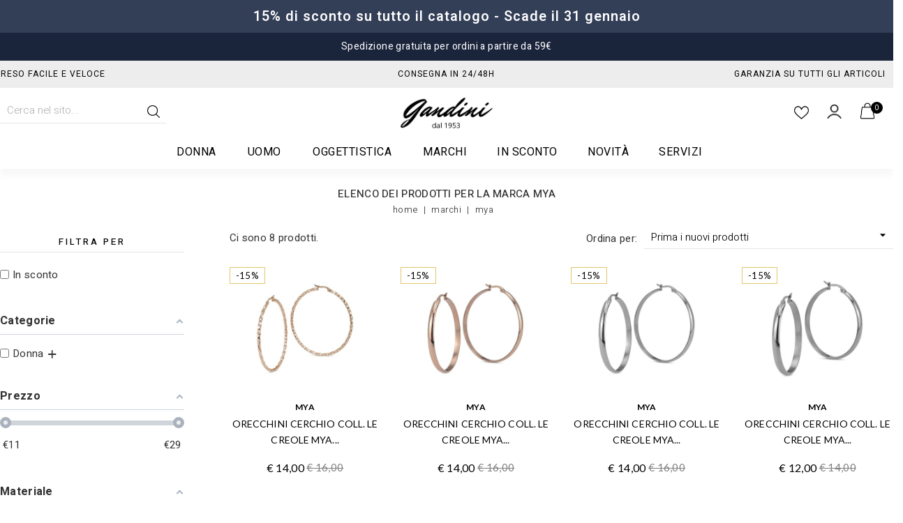

--- FILE ---
content_type: text/html; charset=utf-8
request_url: https://www.gioielleriagandini.it/brand/22-mya
body_size: 15308
content:
<!doctype html>
<html lang="it">

  <head>
    
      

<meta charset="utf-8">



<meta http-equiv="x-ua-compatible" content="ie=edge">



  <title>www.gioielleriagandini.it | Mya</title>
  <meta name="description" content="Mya">
  <meta name="keywords" content="www.gioielleriagandini.it | Mya">

  
  
  
        
  

  
    <script type="application/ld+json">
  {
    "@context": "https://schema.org",
    "@type": "Organization",
    "name" : "GG - Gioielleria Gandini di Gandini Giuseppe",
    "url" : "https://www.gioielleriagandini.it/",
        "logo": {
      "@type": "ImageObject",
        "url":"https://www.gioielleriagandini.it/img/logo-1655803044.jpg"
    }
      }
</script>

<script type="application/ld+json">
  {
    "@context": "https://schema.org",
    "@type": "WebPage",
    "isPartOf": {
      "@type": "WebSite",
      "url":  "https://www.gioielleriagandini.it/",
      "name": "GG - Gioielleria Gandini di Gandini Giuseppe"
    },
    "name": "www.gioielleriagandini.it | Mya",
    "url":  "https://www.gioielleriagandini.it/brand/22-mya"
  }
</script>


  <script type="application/ld+json">
    {
      "@context": "https://schema.org",
      "@type": "BreadcrumbList",
      "itemListElement": [
                      {
              "@type": "ListItem",
              "position": 1,
              "name": "Home",
              "item": "https://www.gioielleriagandini.it/"
              },                    {
              "@type": "ListItem",
              "position": 2,
              "name": "Marchi",
              "item": "https://www.gioielleriagandini.it/produttori"
              },                    {
              "@type": "ListItem",
              "position": 3,
              "name": "Mya",
              "item": "https://www.gioielleriagandini.it/brand/22-mya"
              }              ]
          }
  </script>
    

  
  <script type="application/ld+json">
  {
    "@context": "https://schema.org",
    "@type": "ItemList",
    "itemListElement": [
                  {
            "@type": "ListItem",
            "position": 0,
            "name": "ORECCHINI CERCHIO COLL. LE CREOLE  MYA BOCCADAMO LK/OR12",
            "url": "https://www.gioielleriagandini.it/orecchini/6801-orecchini-cerchio-coll-le-creole-mya-boccadamo-lk-or12.html"
            },              {
            "@type": "ListItem",
            "position": 1,
            "name": "ORECCHINI CERCHIO COLL. LE CREOLE MYA BOCCADAMO LK/OR024",
            "url": "https://www.gioielleriagandini.it/orecchini/6790-orecchini-cerchio-coll-le-creole-mya-boccadamo-lk-or024.html"
            },              {
            "@type": "ListItem",
            "position": 2,
            "name": "ORECCHINI CERCHIO COLL. LE CREOLE MYA BOCCADAMO LK/OR022",
            "url": "https://www.gioielleriagandini.it/orecchini/6788-orecchini-cerchio-coll-le-creole-mya-boccadamo-lk-or022.html"
            },              {
            "@type": "ListItem",
            "position": 3,
            "name": "ORECCHINI CERCHIO COLL. LE CREOLE MYA BOCCADAMO LK/OR019",
            "url": "https://www.gioielleriagandini.it/orecchini/6785-orecchini-cerchio-coll-le-creole-mya-boccadamo-lk-or019.html"
            },              {
            "@type": "ListItem",
            "position": 4,
            "name": "ORECCHINI CERCHIO COLL. LE CREOLE MYA BOCCADAMO LK/OR021",
            "url": "https://www.gioielleriagandini.it/orecchini/6787-orecchini-cerchio-coll-le-creole-mya-boccadamo-lk-or021.html"
            },              {
            "@type": "ListItem",
            "position": 5,
            "name": "PENDENTE ANGELOMIO TR/GR03B",
            "url": "https://www.gioielleriagandini.it/pendenti/5981-pendente-angelomio-tr-gr03b.html"
            },              {
            "@type": "ListItem",
            "position": 6,
            "name": "COLLANA ANGELOMIO TR/GR01",
            "url": "https://www.gioielleriagandini.it/pendenti/2714-collana-angelomio-tr-gr01.html"
            },              {
            "@type": "ListItem",
            "position": 7,
            "name": "COLLANA ANGELOMIO TR/GR03",
            "url": "https://www.gioielleriagandini.it/pendenti/2716-collana-angelomio-tr-gr03.html"
            }        ]
        }
</script>
  

  
    
  

  
    <meta property="og:title" content="www.gioielleriagandini.it | Mya" />
    <meta property="og:description" content="Mya" />
    <meta property="og:url" content="https://www.gioielleriagandini.it/brand/22-mya" />
    <meta property="og:site_name" content="GG - Gioielleria Gandini di Gandini Giuseppe" />
    <meta property="og:type" content="website" />    





<meta name="viewport" content="width=device-width, initial-scale=1">



<link rel="icon" type="image/vnd.microsoft.icon" href="https://www.gioielleriagandini.it/img/favicon.ico?1658250378">
<link rel="shortcut icon" type="image/x-icon" href="https://www.gioielleriagandini.it/img/favicon.ico?1658250378">







<link rel="preconnect" href="https://fonts.gstatic.com">
<link href="https://fonts.googleapis.com/css2?family=Heebo:wght@300;400;500;600;700&display=swap" rel="stylesheet">
<link href="https://fonts.googleapis.com/css2?family=Jost:ital,wght@0,100;0,200;0,300;0,400;0,500;0,600;0,700;0,800;0,900;1,100;1,200;1,300;1,400;1,500;1,600;1,700;1,800;1,900&display=swap" rel="stylesheet">
<link href="https://fonts.googleapis.com/css2?family=Playfair+Display:ital,wght@0,400;0,500;0,600;0,700;1,400;1,500;1,600&display=swap" rel="stylesheet">
<link rel="preconnect" href="https://fonts.googleapis.com">
<link rel="preconnect" href="https://fonts.gstatic.com" crossorigin>
<link href="https://fonts.googleapis.com/css2?family=Lato:wght@300;400;500;600;700&display=swap" rel="stylesheet">



    <link rel="stylesheet" href="https://www.gioielleriagandini.it/themes/PRSADD319/assets/cache/theme-bdba11168.css" type="text/css" media="all">



<script type="text/javascript" src="https://www.gioielleriagandini.it/themes/PRSADD319/assets/js/parascroll.js"></script>


  

  <script type="text/javascript">
        var AdvancedEmailGuardData = {"meta":{"isGDPREnabled":true,"isLegacyOPCEnabled":false,"isLegacyMAModuleEnabled":false,"validationError":null},"settings":{"recaptcha":{"type":"v2_inv","key":"6LckQ-QoAAAAAC1gSES5xqhMfkCQmoIcgUq32ug5","forms":{"contact_us":{"size":"normal","align":"offset","offset":3},"register":{"size":"normal","align":"center","offset":1}},"language":"shop","theme":"light","position":"bottomright","hidden":false,"deferred":false}},"context":{"ps":{"v17":true,"v17pc":true,"v17ch":true,"v16":false,"v161":false,"v15":false},"languageCode":"it","pageName":"manufacturer"},"trans":{"genericError":"Si \u00e8 verificato un errore, riprovare."}};
        var ETS_ABANCART_CAMPAIGNS = false;
        var ETS_ABANCART_CLOSE_TITLE = "Chiudere";
        var ETS_ABANCART_COOKIE_CAMPAIGNS = [];
        var ETS_ABANCART_COPIED_MESSAGE = "Copiato";
        var ETS_ABANCART_HAS_BROWSER = false;
        var ETS_ABANCART_LINK_AJAX = "https:\/\/www.gioielleriagandini.it\/module\/ets_abandonedcart\/request";
        var ETS_ABANCART_LINK_SHOPPING_CART = "https:\/\/www.gioielleriagandini.it\/my-shopping-carts";
        var ETS_AC_LINK_SUBMIT_LEAD_FORM = "https:\/\/www.gioielleriagandini.it\/lead\/";
        var af_ajax_path = "https:\/\/www.gioielleriagandini.it\/module\/amazzingfilter\/ajax?ajax=1";
        var af_classes = {"load_font":1,"icon-filter":"icon-filter","u-times":"u-times","icon-eraser":"icon-eraser","icon-lock":"icon-lock","icon-unlock-alt":"icon-unlock-alt","icon-minus":"icon-minus","icon-plus":"icon-plus","icon-check":"icon-check","icon-save":"icon-save","js-product-miniature":"js-product-miniature","pagination":"pagination"};
        var af_id_cat = 2;
        var af_ids = {"main":"main"};
        var af_product_count_text = "";
        var af_product_list_class = "af-product-list";
        var btPixel = {"btnAddToCart":".add-to-cart","btnAddToWishlist":"button.wishlist-button-add","btnOrder":"button[name=\"confirm-addresses\"]","btnSub":".pm_subscription_display_product_buttons","tagContent":{"sPixel":"1631234403792665","aDynTags":{"content_type":{"label":"content_type","value":"product"},"content_ids":{"label":"content_ids","value":"['GGIT2714','GGIT2716','GGIT6801','GGIT6785','GGIT6787','GGIT6788','GGIT6790','GGIT5981']"},"content_name":{"label":"content_name","value":"Mya"},"content_category":{"label":"content_category","value":"Manufacturer"}},"sCR":"\n","aTrackingType":{"label":"tracking_type","value":"ViewCategory"},"sJsObjName":"oPixelFacebook"},"pixel_id":"1631234403792665","bUseConsent":"0","iConsentConsentLvl":0,"bConsentHtmlElement":"","token":"caa3183425b6347cc138260b7e0fbb0c","ajaxUrl":"https:\/\/www.gioielleriagandini.it\/module\/facebookproductad\/ajax","external_id":0,"eventId":"d41d8cd98f00b204e9800998ecf8427e"};
        var current_controller = "manufacturer";
        var is_17 = 1;
        var klarnapayment = {"precision":2,"interoperability":{"locale":"it-IT","environment":"production","clientId":"K7652249"}};
        var load_more = false;
        var page_link_rewrite_text = "page";
        var pm_crosssellingoncart = {"product_selection":[],"products_quantity":4,"products_quantity_tablet":2,"products_quantity_mobile":1,"order_page_link":"https:\/\/www.gioielleriagandini.it\/ordine","nbItems":0};
        var prestashop = {"cart":{"products":[],"totals":{"total":{"type":"total","label":"Totale","amount":0,"value":"\u20ac\u00a00,00"},"total_including_tax":{"type":"total","label":"Totale (tasse incl.)","amount":0,"value":"\u20ac\u00a00,00"},"total_excluding_tax":{"type":"total","label":"Totale (tasse escl.)","amount":0,"value":"\u20ac\u00a00,00"}},"subtotals":{"products":{"type":"products","label":"Totale articoli","amount":0,"value":"\u20ac\u00a00,00"},"discounts":null,"shipping":{"type":"shipping","label":"Spedizione","amount":0,"value":""},"tax":null},"products_count":0,"summary_string":"0 articoli","vouchers":{"allowed":1,"added":[]},"discounts":[],"minimalPurchase":0,"minimalPurchaseRequired":""},"currency":{"id":1,"name":"Euro","iso_code":"EUR","iso_code_num":"978","sign":"\u20ac"},"customer":{"lastname":null,"firstname":null,"email":null,"birthday":null,"newsletter":null,"newsletter_date_add":null,"optin":null,"website":null,"company":null,"siret":null,"ape":null,"is_logged":false,"gender":{"type":null,"name":null},"addresses":[]},"language":{"name":"Italiano (Italian)","iso_code":"it","locale":"it-IT","language_code":"it","is_rtl":"0","date_format_lite":"d\/m\/Y","date_format_full":"d\/m\/Y H:i:s","id":1},"page":{"title":"","canonical":null,"meta":{"title":"www.gioielleriagandini.it | Mya","description":"Mya","keywords":"www.gioielleriagandini.it | Mya","robots":"index"},"page_name":"manufacturer","body_classes":{"lang-it":true,"lang-rtl":false,"country-IT":true,"currency-EUR":true,"layout-left-column":true,"page-manufacturer":true,"tax-display-enabled":true},"admin_notifications":[]},"shop":{"name":"GG - Gioielleria Gandini di Gandini Giuseppe","logo":"https:\/\/www.gioielleriagandini.it\/img\/logo-1655803044.jpg","stores_icon":"https:\/\/www.gioielleriagandini.it\/img\/logo_stores.png","favicon":"https:\/\/www.gioielleriagandini.it\/img\/favicon.ico"},"urls":{"base_url":"https:\/\/www.gioielleriagandini.it\/","current_url":"https:\/\/www.gioielleriagandini.it\/brand\/22-mya","shop_domain_url":"https:\/\/www.gioielleriagandini.it","img_ps_url":"https:\/\/www.gioielleriagandini.it\/img\/","img_cat_url":"https:\/\/www.gioielleriagandini.it\/img\/c\/","img_lang_url":"https:\/\/www.gioielleriagandini.it\/img\/l\/","img_prod_url":"https:\/\/www.gioielleriagandini.it\/img\/p\/","img_manu_url":"https:\/\/www.gioielleriagandini.it\/img\/m\/","img_sup_url":"https:\/\/www.gioielleriagandini.it\/img\/su\/","img_ship_url":"https:\/\/www.gioielleriagandini.it\/img\/s\/","img_store_url":"https:\/\/www.gioielleriagandini.it\/img\/st\/","img_col_url":"https:\/\/www.gioielleriagandini.it\/img\/co\/","img_url":"https:\/\/www.gioielleriagandini.it\/themes\/PRSADD319\/assets\/img\/","css_url":"https:\/\/www.gioielleriagandini.it\/themes\/PRSADD319\/assets\/css\/","js_url":"https:\/\/www.gioielleriagandini.it\/themes\/PRSADD319\/assets\/js\/","pic_url":"https:\/\/www.gioielleriagandini.it\/upload\/","pages":{"address":"https:\/\/www.gioielleriagandini.it\/indirizzo","addresses":"https:\/\/www.gioielleriagandini.it\/indirizzi","authentication":"https:\/\/www.gioielleriagandini.it\/login","cart":"https:\/\/www.gioielleriagandini.it\/carrello","category":"https:\/\/www.gioielleriagandini.it\/index.php?controller=category","cms":"https:\/\/www.gioielleriagandini.it\/index.php?controller=cms","contact":"https:\/\/www.gioielleriagandini.it\/contattatti","discount":"https:\/\/www.gioielleriagandini.it\/sconto","guest_tracking":"https:\/\/www.gioielleriagandini.it\/tracciatura-ospite","history":"https:\/\/www.gioielleriagandini.it\/cronologia-ordini","identity":"https:\/\/www.gioielleriagandini.it\/identita","index":"https:\/\/www.gioielleriagandini.it\/","my_account":"https:\/\/www.gioielleriagandini.it\/il-mio-account","order_confirmation":"https:\/\/www.gioielleriagandini.it\/conferma-ordine","order_detail":"https:\/\/www.gioielleriagandini.it\/index.php?controller=order-detail","order_follow":"https:\/\/www.gioielleriagandini.it\/segui-ordine","order":"https:\/\/www.gioielleriagandini.it\/ordine","order_return":"https:\/\/www.gioielleriagandini.it\/index.php?controller=order-return","order_slip":"https:\/\/www.gioielleriagandini.it\/buono-ordine","pagenotfound":"https:\/\/www.gioielleriagandini.it\/pagina-non-trovata","password":"https:\/\/www.gioielleriagandini.it\/recupero-password","pdf_invoice":"https:\/\/www.gioielleriagandini.it\/index.php?controller=pdf-invoice","pdf_order_return":"https:\/\/www.gioielleriagandini.it\/index.php?controller=pdf-order-return","pdf_order_slip":"https:\/\/www.gioielleriagandini.it\/index.php?controller=pdf-order-slip","prices_drop":"https:\/\/www.gioielleriagandini.it\/index.php?controller=prices-drop","product":"https:\/\/www.gioielleriagandini.it\/index.php?controller=product","search":"https:\/\/www.gioielleriagandini.it\/ricerca","sitemap":"https:\/\/www.gioielleriagandini.it\/mappa-del-sito","stores":"https:\/\/www.gioielleriagandini.it\/negozi","supplier":"https:\/\/www.gioielleriagandini.it\/fornitore","register":"https:\/\/www.gioielleriagandini.it\/login?create_account=1","order_login":"https:\/\/www.gioielleriagandini.it\/ordine?login=1"},"alternative_langs":[],"theme_assets":"\/themes\/PRSADD319\/assets\/","actions":{"logout":"https:\/\/www.gioielleriagandini.it\/?mylogout="},"no_picture_image":{"bySize":{"cart_default":{"url":"https:\/\/www.gioielleriagandini.it\/img\/p\/it-default-cart_default.jpg","width":80,"height":103},"small_default":{"url":"https:\/\/www.gioielleriagandini.it\/img\/p\/it-default-small_default.jpg","width":98,"height":126},"home_default":{"url":"https:\/\/www.gioielleriagandini.it\/img\/p\/it-default-home_default.jpg","width":400,"height":400},"medium_default":{"url":"https:\/\/www.gioielleriagandini.it\/img\/p\/it-default-medium_default.jpg","width":452,"height":581},"large_default":{"url":"https:\/\/www.gioielleriagandini.it\/img\/p\/it-default-large_default.jpg","width":700,"height":700}},"small":{"url":"https:\/\/www.gioielleriagandini.it\/img\/p\/it-default-cart_default.jpg","width":80,"height":103},"medium":{"url":"https:\/\/www.gioielleriagandini.it\/img\/p\/it-default-home_default.jpg","width":400,"height":400},"large":{"url":"https:\/\/www.gioielleriagandini.it\/img\/p\/it-default-large_default.jpg","width":700,"height":700},"legend":""}},"configuration":{"display_taxes_label":true,"display_prices_tax_incl":true,"is_catalog":false,"show_prices":true,"opt_in":{"partner":false},"quantity_discount":{"type":"discount","label":"Sconto unit\u00e0"},"voucher_enabled":1,"return_enabled":0},"field_required":[],"breadcrumb":{"links":[{"title":"Home","url":"https:\/\/www.gioielleriagandini.it\/"},{"title":"Marchi","url":"https:\/\/www.gioielleriagandini.it\/produttori"},{"title":"Mya","url":"https:\/\/www.gioielleriagandini.it\/brand\/22-mya"}],"count":3},"link":{"protocol_link":"https:\/\/","protocol_content":"https:\/\/"},"time":1769711443,"static_token":"caa3183425b6347cc138260b7e0fbb0c","token":"ec9d566d0ef886dec5c8d2cd5cb73c00","debug":false};
        var psemailsubscription_subscription = "https:\/\/www.gioielleriagandini.it\/module\/ps_emailsubscription\/subscription";
        var psr_icon_color = "#F19D76";
        var show_load_more_btn = true;
      </script>



  <style type="text/css">@media(max-width:1024px){#amazzing_filter{position:fixed;opacity:0;}}</style> <!-- START - Google Remarketing + Dynamic - remarketing Code -->

<script type="text/javascript" data-keepinline="true" async src="https://www.googletagmanager.com/gtag/js?id=AW-955393917"></script>
<script type="text/javascript" data-keepinline="true">
    window.dataLayer = window.dataLayer || [];

    function gtag(){dataLayer.push(arguments);}
    gtag('js', new Date());
    
            
    gtag('config', 'AW-955393917');
    gtag('event', 'page_view', {
        'send_to': 'AW-955393917',
                ecomm_pagetype: 'other'                
    });
    
        
</script>

<!-- END - Google Remarketing + Dynamic - remarketing Code -->


<script type="text/javascript">
    const ETS_AC_TRANS = {};
    ETS_AC_TRANS.captchv2_invalid = "Si prega di verificare captcha ";
</script>

<script
    async
    data-environment='production'
    src='https://js.klarna.com/web-sdk/v1/klarna.js'
></script>











<script type="text/javascript">
var _smartsupp = _smartsupp || {};
_smartsupp.key = '40ececcd9c186ee4ec923eaa83ecfc0014d58843';
window.smartsupp||(function(d) {
  var s,c,o=smartsupp=function(){ o._.push(arguments)};o._=[];
  s=d.getElementsByTagName('script')[0];c=d.createElement('script');
  c.type='text/javascript';c.charset='utf-8';c.async=true;
  c.src='https://www.smartsuppchat.com/loader.js?';s.parentNode.insertBefore(c,s);
})(document);
</script>








    
  </head>

  <body id="manufacturer" class="lang-it country-it currency-eur layout-left-column page-manufacturer tax-display-enabled">
  
  
  <noscript><iframe src="https://www.googletagmanager.com/ns.html?id=GTM-K8XMMM"
height="0" width="0" style="display:none;visibility:hidden"></iframe></noscript>


    
    
    

    <main id="page">
      
              
      <header id="header">
        
           
<!--<div id="static-block-wrapper_1" class="static_block_content"></div> -->



  <div class="header-banner">
  
  
  
 <div class="saldi" style="
    background: #333e57;
">15% di sconto su tutto il catalogo - Scade il 31 gennaio</div>
  
  <div class="testino" style="
    padding-top: 12px;
">Spedizione gratuita per ordini a partire da 59&euro;</div>
  
  
  
  

    <div class="topmio"> 
<div class="container"> 

<div class="col-xs-12 col-sm-6 col-md-6 col-lg-4 topsx">Reso facile e veloce</div>

<div class="col-xs-12 col-sm-6 col-md-6 col-lg-4 topcx">Consegna in 24/48h</div>

<div class="col-xs-12 col-sm-6 col-md-6 col-lg-4 topdx">Garanzia su tutti gli articoli</div>

<div class="clearfix"> </div>
</div>
</div>

  </div>







<nav class="header-nav">

	<div class="container">

       <div class="header_inner"> 

		<div class="hidden-md-down">

			<div class="left-nav">

				<div id="tmnavcmsblock">
  <div class="contact_description">
<div class="contact_no">Assistenza clienti : +39 0524 597052</div>
<div class="mail">email : <a href="mailto:info@gioielleriagandini.it">info@gioielleriagandini.it</a></div>
</div>
</div>


				

			</div>

			

			<div class="right-nav">

				

			

			</div>

		</div>

		

			<div class="hidden-lg-up text-xs-center mobile container">

		

			  	<div class="container menu-container">

				    <div class="menu-icon">

				     <div class="cat-title"> <i class="material-icons menu-open">&#xE5D2;</i></div>

				    </div>

			</div>



			<div class="top-logo" id="_mobile_logo"></div>

			<div class="pull-xs-right" id="_mobile_cart"></div>

			<div class="pull-xs-right" id="_mobile_user_info"></div>

			<div class="clearfix"></div>

		</div>

        </div>

	</div>

</nav>







	<div class="header-top">

		<div class="container">

			<div class="header_logo hidden-md-down" id="_desktop_logo">

					
            
              <a href="https://www.gioielleriagandini.it/">

    <img

      class="logo"

      src="https://www.gioielleriagandini.it/img/logo-1655803044.jpg"

      alt="GG - Gioielleria Gandini di Gandini Giuseppe"

      loading="lazy">

  </a>

            
          
			</div>



			    <div class="head-compare">

			      	<a class="ap-btn-compare dropdown-item" href="//www.gioielleriagandini.it/module/stfeature/productscompare"

				        title="Confronto prodotti"

				        rel="nofollow">

			        	<i class="material-icons">&#xE863;</i>

				        <span>Confronto prodotti</span>

						<i class="material-icons expand-more">&#xE313;</i>

				 		<!-- <span class="ap-total-compare ap-total"></span> -->

			      	</a>

			    </div>

			
<div id="_desktop_cart">

  <div class="blockcart cart-preview inactive" data-refresh-url="//www.gioielleriagandini.it/module/ps_shoppingcart/ajax">

    <div class="header blockcart-header dropdown js-dropdown">

	 

		<a class="blockcart_content" rel="nofollow" href="https://www.gioielleriagandini.it/carrello?action=show"> 

			<div class="cartdiv"></div>

			<span class="cart-products-count">0</span>

			<div class="dash">-</div>

			<span class="value">€ 0,00</span>

			<!-- <span class="hidden-md-down cart-text">My Cart</span> -->

		</a>

		 		

	  
    </div>

  </div>

</div>

<div id="_desktop_user_info">
	<div class="tm_userinfotitle">Account</div>
  
  <ul class="user-info">
          <a
        href="https://www.gioielleriagandini.it/il-mio-account"
        title="Log in to your customer account"
        rel="nofollow"
      >
        <i class="material-icons">&#xe899;</i>
        <span class="hidden-md-down">Accedi</span>
      </a>
      
              <div class="head-wishlist">
			      <a
			        class="ap-btn-wishlist dropdown-item"
			        href="//www.gioielleriagandini.it/module/stfeature/mywishlist"
			        title="Wishlist"
			        rel="nofollow"
			      >
			        <i class="material-icons">&#xE87E;</i>
			        <span>Wishlist</span>
			<!-- <span class="ap-total-wishlist ap-total"></span> -->
			      </a>
			    </div>
    </ul>
  </div>

  <div class="head-wishlist">
			      <a
			        class="ap-btn-wishlist dropdown-item"
			        href="//www.gioielleriagandini.it/module/stfeature/mywishlist"
			        title="Wishlist"
			        rel="nofollow"
			      >
			        <i class="material-icons">&#xE87E;</i>
			        <span>Wishlist</span>
			<!-- <span class="ap-total-wishlist ap-total"></span> -->
			      </a>
			    </div><div id="tm_ajax_search" class="btn-group compact-hidden">	
	<span class="search_button"></span> 
	<div class="searchtoggle">
	<form method="get" action="https://www.gioielleriagandini.it/ricerca" id="searchbox">
		<input type="hidden" name="controller" value="search" />
		<input type="hidden" name="orderby" value="position" />
		<input type="hidden" name="orderway" value="desc" />
		<input type="text" id="ajax_search" name="search_query" placeholder="Cerca nel sito..." class="form-control" />		
		<button type="submit" name="submit_search" class="btn btn-default button-search">
				<span>Search</span>
		</button>
	</form>
	</div>
	<div id="tm_search_result">
	</div>	
</div>

<div class="menu col-lg-8 col-md-7 js-top-menu position-static hidden-md-down" id="_desktop_top_menu">
    
          <ul class="top-menu" id="top-menu" data-depth="0">
                    <li class="category" id="category-134">
                          <a
                class="dropdown-item"
                href="https://www.gioielleriagandini.it/134-donna" data-depth="0"
                              >
                                                                      <span class="pull-xs-right hidden-lg-up">
                    <span data-target="#top_sub_menu_90799" data-toggle="collapse" class="navbar-toggler collapse-icons">
                      <i class="material-icons add">&#xE313;</i>
                      <i class="material-icons remove">&#xE316;</i>
                    </span>
                  </span>
                                Donna
              </a>
                            <div  class="popover sub-menu js-sub-menu collapse" id="top_sub_menu_90799">
                
          <ul class="top-menu"  data-depth="1">
                    <li class="category" id="category-142">
                          <a
                class="dropdown-item dropdown-submenu"
                href="https://www.gioielleriagandini.it/142-acciaio" data-depth="1"
                              >
                                                                      <span class="pull-xs-right hidden-lg-up">
                    <span data-target="#top_sub_menu_25737" data-toggle="collapse" class="navbar-toggler collapse-icons">
                      <i class="material-icons add">&#xE313;</i>
                      <i class="material-icons remove">&#xE316;</i>
                    </span>
                  </span>
                                ACCIAIO
              </a>
                            <div  class="collapse" id="top_sub_menu_25737">
                
          <ul class="top-menu"  data-depth="2">
                    <li class="category" id="category-143">
                          <a
                class="dropdown-item"
                href="https://www.gioielleriagandini.it/143-bracciali" data-depth="2"
                              >
                                BRACCIALI
              </a>
                          </li>
                    <li class="category" id="category-146">
                          <a
                class="dropdown-item"
                href="https://www.gioielleriagandini.it/146-pendenti" data-depth="2"
                              >
                                PENDENTI
              </a>
                          </li>
                    <li class="category" id="category-179">
                          <a
                class="dropdown-item"
                href="https://www.gioielleriagandini.it/179-portachiavi" data-depth="2"
                              >
                                PORTACHIAVI
              </a>
                          </li>
                    <li class="category" id="category-183">
                          <a
                class="dropdown-item"
                href="https://www.gioielleriagandini.it/183-orecchini" data-depth="2"
                              >
                                ORECCHINI
              </a>
                          </li>
              </ul>
    
				<div class="menu-banners">
				  				</div>
              </div>
                          </li>
                    <li class="category" id="category-139">
                          <a
                class="dropdown-item dropdown-submenu"
                href="https://www.gioielleriagandini.it/139-bigiotteria" data-depth="1"
                              >
                                                                      <span class="pull-xs-right hidden-lg-up">
                    <span data-target="#top_sub_menu_30606" data-toggle="collapse" class="navbar-toggler collapse-icons">
                      <i class="material-icons add">&#xE313;</i>
                      <i class="material-icons remove">&#xE316;</i>
                    </span>
                  </span>
                                BIGIOTTERIA
              </a>
                            <div  class="collapse" id="top_sub_menu_30606">
                
          <ul class="top-menu"  data-depth="2">
                    <li class="category" id="category-140">
                          <a
                class="dropdown-item"
                href="https://www.gioielleriagandini.it/140-bracciali" data-depth="2"
                              >
                                BRACCIALI
              </a>
                          </li>
                    <li class="category" id="category-141">
                          <a
                class="dropdown-item"
                href="https://www.gioielleriagandini.it/141-pendenti" data-depth="2"
                              >
                                PENDENTI
              </a>
                          </li>
                    <li class="category" id="category-149">
                          <a
                class="dropdown-item"
                href="https://www.gioielleriagandini.it/149-anelli" data-depth="2"
                              >
                                ANELLI
              </a>
                          </li>
                    <li class="category" id="category-152">
                          <a
                class="dropdown-item"
                href="https://www.gioielleriagandini.it/152-orecchini" data-depth="2"
                              >
                                ORECCHINI
              </a>
                          </li>
                    <li class="category" id="category-213">
                          <a
                class="dropdown-item"
                href="https://www.gioielleriagandini.it/213-ciondoli" data-depth="2"
                              >
                                CIONDOLI
              </a>
                          </li>
              </ul>
    
				<div class="menu-banners">
				  				</div>
              </div>
                          </li>
                    <li class="category" id="category-147">
                          <a
                class="dropdown-item dropdown-submenu"
                href="https://www.gioielleriagandini.it/147-gioielleria" data-depth="1"
                              >
                                                                      <span class="pull-xs-right hidden-lg-up">
                    <span data-target="#top_sub_menu_25201" data-toggle="collapse" class="navbar-toggler collapse-icons">
                      <i class="material-icons add">&#xE313;</i>
                      <i class="material-icons remove">&#xE316;</i>
                    </span>
                  </span>
                                GIOIELLERIA
              </a>
                            <div  class="collapse" id="top_sub_menu_25201">
                
          <ul class="top-menu"  data-depth="2">
                    <li class="category" id="category-148">
                          <a
                class="dropdown-item"
                href="https://www.gioielleriagandini.it/148-orecchini" data-depth="2"
                              >
                                ORECCHINI
              </a>
                          </li>
                    <li class="category" id="category-150">
                          <a
                class="dropdown-item"
                href="https://www.gioielleriagandini.it/150-anelli" data-depth="2"
                              >
                                ANELLI
              </a>
                          </li>
                    <li class="category" id="category-151">
                          <a
                class="dropdown-item"
                href="https://www.gioielleriagandini.it/151-pendenti" data-depth="2"
                              >
                                PENDENTI
              </a>
                          </li>
                    <li class="category" id="category-214">
                          <a
                class="dropdown-item"
                href="https://www.gioielleriagandini.it/214-bracciali" data-depth="2"
                              >
                                BRACCIALI
              </a>
                          </li>
              </ul>
    
				<div class="menu-banners">
				  				</div>
              </div>
                          </li>
                    <li class="category" id="category-155">
                          <a
                class="dropdown-item dropdown-submenu"
                href="https://www.gioielleriagandini.it/155-oreficeria" data-depth="1"
                              >
                                                                      <span class="pull-xs-right hidden-lg-up">
                    <span data-target="#top_sub_menu_73589" data-toggle="collapse" class="navbar-toggler collapse-icons">
                      <i class="material-icons add">&#xE313;</i>
                      <i class="material-icons remove">&#xE316;</i>
                    </span>
                  </span>
                                OREFICERIA
              </a>
                            <div  class="collapse" id="top_sub_menu_73589">
                
          <ul class="top-menu"  data-depth="2">
                    <li class="category" id="category-159">
                          <a
                class="dropdown-item"
                href="https://www.gioielleriagandini.it/159-bracciali" data-depth="2"
                              >
                                BRACCIALI
              </a>
                          </li>
                    <li class="category" id="category-164">
                          <a
                class="dropdown-item"
                href="https://www.gioielleriagandini.it/164-orecchini" data-depth="2"
                              >
                                ORECCHINI
              </a>
                          </li>
                    <li class="category" id="category-173">
                          <a
                class="dropdown-item"
                href="https://www.gioielleriagandini.it/173-ciondoli" data-depth="2"
                              >
                                CIONDOLI
              </a>
                          </li>
                    <li class="category" id="category-187">
                          <a
                class="dropdown-item"
                href="https://www.gioielleriagandini.it/187-anelli" data-depth="2"
                              >
                                ANELLI
              </a>
                          </li>
                    <li class="category" id="category-248">
                          <a
                class="dropdown-item"
                href="https://www.gioielleriagandini.it/248-pendente" data-depth="2"
                              >
                                PENDENTE
              </a>
                          </li>
              </ul>
    
				<div class="menu-banners">
				  				</div>
              </div>
                          </li>
                    <li class="category" id="category-263">
                          <a
                class="dropdown-item dropdown-submenu"
                href="https://www.gioielleriagandini.it/263-orologi" data-depth="1"
                              >
                                                                      <span class="pull-xs-right hidden-lg-up">
                    <span data-target="#top_sub_menu_84441" data-toggle="collapse" class="navbar-toggler collapse-icons">
                      <i class="material-icons add">&#xE313;</i>
                      <i class="material-icons remove">&#xE316;</i>
                    </span>
                  </span>
                                OROLOGI
              </a>
                            <div  class="collapse" id="top_sub_menu_84441">
                
          <ul class="top-menu"  data-depth="2">
                    <li class="category" id="category-264">
                          <a
                class="dropdown-item"
                href="https://www.gioielleriagandini.it/264-solo-tempo" data-depth="2"
                              >
                                SOLO TEMPO
              </a>
                          </li>
                    <li class="category" id="category-265">
                          <a
                class="dropdown-item"
                href="https://www.gioielleriagandini.it/265-multifunzione" data-depth="2"
                              >
                                MULTIFUNZIONE
              </a>
                          </li>
              </ul>
    
				<div class="menu-banners">
				  				</div>
              </div>
                          </li>
                    <li class="category" id="category-269">
                          <a
                class="dropdown-item dropdown-submenu"
                href="https://www.gioielleriagandini.it/269-orologeria" data-depth="1"
                              >
                                                                      <span class="pull-xs-right hidden-lg-up">
                    <span data-target="#top_sub_menu_7164" data-toggle="collapse" class="navbar-toggler collapse-icons">
                      <i class="material-icons add">&#xE313;</i>
                      <i class="material-icons remove">&#xE316;</i>
                    </span>
                  </span>
                                Orologeria
              </a>
                            <div  class="collapse" id="top_sub_menu_7164">
                
          <ul class="top-menu"  data-depth="2">
                    <li class="category" id="category-270">
                          <a
                class="dropdown-item"
                href="https://www.gioielleriagandini.it/270-multifunzione" data-depth="2"
                              >
                                Multifunzione
              </a>
                          </li>
                    <li class="category" id="category-271">
                          <a
                class="dropdown-item"
                href="https://www.gioielleriagandini.it/271-solo-tempo" data-depth="2"
                              >
                                Solo tempo
              </a>
                          </li>
                    <li class="category" id="category-272">
                          <a
                class="dropdown-item"
                href="https://www.gioielleriagandini.it/272-cronografi" data-depth="2"
                              >
                                Cronografi
              </a>
                          </li>
              </ul>
    
				<div class="menu-banners">
				  				</div>
              </div>
                          </li>
              </ul>
    
				<div class="menu-banners">
				  				</div>
              </div>
                          </li>
                    <li class="category" id="category-133">
                          <a
                class="dropdown-item"
                href="https://www.gioielleriagandini.it/133-uomo" data-depth="0"
                              >
                                                                      <span class="pull-xs-right hidden-lg-up">
                    <span data-target="#top_sub_menu_49557" data-toggle="collapse" class="navbar-toggler collapse-icons">
                      <i class="material-icons add">&#xE313;</i>
                      <i class="material-icons remove">&#xE316;</i>
                    </span>
                  </span>
                                Uomo
              </a>
                            <div  class="popover sub-menu js-sub-menu collapse" id="top_sub_menu_49557">
                
          <ul class="top-menu"  data-depth="1">
                    <li class="category" id="category-144">
                          <a
                class="dropdown-item dropdown-submenu"
                href="https://www.gioielleriagandini.it/144-acciaio" data-depth="1"
                              >
                                                                      <span class="pull-xs-right hidden-lg-up">
                    <span data-target="#top_sub_menu_15280" data-toggle="collapse" class="navbar-toggler collapse-icons">
                      <i class="material-icons add">&#xE313;</i>
                      <i class="material-icons remove">&#xE316;</i>
                    </span>
                  </span>
                                ACCIAIO
              </a>
                            <div  class="collapse" id="top_sub_menu_15280">
                
          <ul class="top-menu"  data-depth="2">
                    <li class="category" id="category-186">
                          <a
                class="dropdown-item"
                href="https://www.gioielleriagandini.it/186-anelli" data-depth="2"
                              >
                                ANELLI
              </a>
                          </li>
                    <li class="category" id="category-153">
                          <a
                class="dropdown-item"
                href="https://www.gioielleriagandini.it/153-bracciali" data-depth="2"
                              >
                                BRACCIALI
              </a>
                          </li>
                    <li class="category" id="category-206">
                          <a
                class="dropdown-item"
                href="https://www.gioielleriagandini.it/206-gemelli" data-depth="2"
                              >
                                GEMELLI
              </a>
                          </li>
                    <li class="category" id="category-180">
                          <a
                class="dropdown-item"
                href="https://www.gioielleriagandini.it/180-portachiavi" data-depth="2"
                              >
                                PORTACHIAVI
              </a>
                          </li>
                    <li class="category" id="category-189">
                          <a
                class="dropdown-item"
                href="https://www.gioielleriagandini.it/189-orecchini" data-depth="2"
                              >
                                ORECCHINI
              </a>
                          </li>
                    <li class="category" id="category-247">
                          <a
                class="dropdown-item"
                href="https://www.gioielleriagandini.it/247-pendente" data-depth="2"
                              >
                                PENDENTE
              </a>
                          </li>
              </ul>
    
				<div class="menu-banners">
				  				</div>
              </div>
                          </li>
                    <li class="category" id="category-165">
                          <a
                class="dropdown-item dropdown-submenu"
                href="https://www.gioielleriagandini.it/165-bigiotteria" data-depth="1"
                              >
                                                                      <span class="pull-xs-right hidden-lg-up">
                    <span data-target="#top_sub_menu_15323" data-toggle="collapse" class="navbar-toggler collapse-icons">
                      <i class="material-icons add">&#xE313;</i>
                      <i class="material-icons remove">&#xE316;</i>
                    </span>
                  </span>
                                BIGIOTTERIA
              </a>
                            <div  class="collapse" id="top_sub_menu_15323">
                
          <ul class="top-menu"  data-depth="2">
                    <li class="category" id="category-166">
                          <a
                class="dropdown-item"
                href="https://www.gioielleriagandini.it/166-anelli" data-depth="2"
                              >
                                ANELLI
              </a>
                          </li>
                    <li class="category" id="category-188">
                          <a
                class="dropdown-item"
                href="https://www.gioielleriagandini.it/188-bracciali" data-depth="2"
                              >
                                BRACCIALI
              </a>
                          </li>
                    <li class="category" id="category-191">
                          <a
                class="dropdown-item"
                href="https://www.gioielleriagandini.it/191-catene" data-depth="2"
                              >
                                CATENE
              </a>
                          </li>
                    <li class="category" id="category-200">
                          <a
                class="dropdown-item"
                href="https://www.gioielleriagandini.it/200-gemelli" data-depth="2"
                              >
                                GEMELLI
              </a>
                          </li>
              </ul>
    
				<div class="menu-banners">
				  				</div>
              </div>
                          </li>
                    <li class="category" id="category-157">
                          <a
                class="dropdown-item dropdown-submenu"
                href="https://www.gioielleriagandini.it/157-oreficeria" data-depth="1"
                              >
                                                                      <span class="pull-xs-right hidden-lg-up">
                    <span data-target="#top_sub_menu_60683" data-toggle="collapse" class="navbar-toggler collapse-icons">
                      <i class="material-icons add">&#xE313;</i>
                      <i class="material-icons remove">&#xE316;</i>
                    </span>
                  </span>
                                OREFICERIA
              </a>
                            <div  class="collapse" id="top_sub_menu_60683">
                
          <ul class="top-menu"  data-depth="2">
                    <li class="category" id="category-158">
                          <a
                class="dropdown-item"
                href="https://www.gioielleriagandini.it/158-bracciali" data-depth="2"
                              >
                                BRACCIALI
              </a>
                          </li>
                    <li class="category" id="category-160">
                          <a
                class="dropdown-item"
                href="https://www.gioielleriagandini.it/160-ciondoli" data-depth="2"
                              >
                                CIONDOLI
              </a>
                          </li>
                    <li class="category" id="category-222">
                          <a
                class="dropdown-item"
                href="https://www.gioielleriagandini.it/222-anelli" data-depth="2"
                              >
                                ANELLI
              </a>
                          </li>
                    <li class="category" id="category-235">
                          <a
                class="dropdown-item"
                href="https://www.gioielleriagandini.it/235-catene" data-depth="2"
                              >
                                CATENE
              </a>
                          </li>
              </ul>
    
				<div class="menu-banners">
				  				</div>
              </div>
                          </li>
                    <li class="category" id="category-168">
                          <a
                class="dropdown-item dropdown-submenu"
                href="https://www.gioielleriagandini.it/168-orologi" data-depth="1"
                              >
                                                                      <span class="pull-xs-right hidden-lg-up">
                    <span data-target="#top_sub_menu_62414" data-toggle="collapse" class="navbar-toggler collapse-icons">
                      <i class="material-icons add">&#xE313;</i>
                      <i class="material-icons remove">&#xE316;</i>
                    </span>
                  </span>
                                OROLOGI
              </a>
                            <div  class="collapse" id="top_sub_menu_62414">
                
          <ul class="top-menu"  data-depth="2">
                    <li class="category" id="category-172">
                          <a
                class="dropdown-item"
                href="https://www.gioielleriagandini.it/172-solo-tempo" data-depth="2"
                              >
                                SOLO TEMPO
              </a>
                          </li>
                    <li class="category" id="category-177">
                          <a
                class="dropdown-item"
                href="https://www.gioielleriagandini.it/177-cronografo" data-depth="2"
                              >
                                CRONOGRAFO
              </a>
                          </li>
                    <li class="category" id="category-169">
                          <a
                class="dropdown-item"
                href="https://www.gioielleriagandini.it/169-multifunzione" data-depth="2"
                              >
                                MULTIFUNZIONE
              </a>
                          </li>
              </ul>
    
				<div class="menu-banners">
				  				</div>
              </div>
                          </li>
              </ul>
    
				<div class="menu-banners">
				  				</div>
              </div>
                          </li>
                    <li class="category" id="category-136">
                          <a
                class="dropdown-item"
                href="https://www.gioielleriagandini.it/136-oggettistica" data-depth="0"
                              >
                                                                      <span class="pull-xs-right hidden-lg-up">
                    <span data-target="#top_sub_menu_95854" data-toggle="collapse" class="navbar-toggler collapse-icons">
                      <i class="material-icons add">&#xE313;</i>
                      <i class="material-icons remove">&#xE316;</i>
                    </span>
                  </span>
                                Oggettistica
              </a>
                            <div  class="popover sub-menu js-sub-menu collapse" id="top_sub_menu_95854">
                
          <ul class="top-menu"  data-depth="1">
                    <li class="category" id="category-184">
                          <a
                class="dropdown-item dropdown-submenu"
                href="https://www.gioielleriagandini.it/184-oggettistica" data-depth="1"
                              >
                                                                      <span class="pull-xs-right hidden-lg-up">
                    <span data-target="#top_sub_menu_63019" data-toggle="collapse" class="navbar-toggler collapse-icons">
                      <i class="material-icons add">&#xE313;</i>
                      <i class="material-icons remove">&#xE316;</i>
                    </span>
                  </span>
                                OGGETTISTICA
              </a>
                            <div  class="collapse" id="top_sub_menu_63019">
                
          <ul class="top-menu"  data-depth="2">
                    <li class="category" id="category-185">
                          <a
                class="dropdown-item"
                href="https://www.gioielleriagandini.it/185-accessori-scrivania" data-depth="2"
                              >
                                ACCESSORI SCRIVANIA
              </a>
                          </li>
                    <li class="category" id="category-236">
                          <a
                class="dropdown-item"
                href="https://www.gioielleriagandini.it/236-centrotavola" data-depth="2"
                              >
                                CENTROTAVOLA
              </a>
                          </li>
                    <li class="category" id="category-237">
                          <a
                class="dropdown-item"
                href="https://www.gioielleriagandini.it/237-varie" data-depth="2"
                              >
                                VARIE
              </a>
                          </li>
                    <li class="category" id="category-256">
                          <a
                class="dropdown-item"
                href="https://www.gioielleriagandini.it/256-vasi" data-depth="2"
                              >
                                VASI
              </a>
                          </li>
                    <li class="category" id="category-262">
                          <a
                class="dropdown-item"
                href="https://www.gioielleriagandini.it/262-animaletti" data-depth="2"
                              >
                                Animaletti
              </a>
                          </li>
              </ul>
    
				<div class="menu-banners">
				  				</div>
              </div>
                          </li>
              </ul>
    
				<div class="menu-banners">
				  				</div>
              </div>
                          </li>
                    <li class="link" id="lnk-marchi">
                          <a
                class="dropdown-item"
                href="https://www.gioielleriagandini.it/produttori" data-depth="0"
                              >
                                Marchi
              </a>
                          </li>
                    <li class="link" id="lnk-in-sconto">
                          <a
                class="dropdown-item"
                href="https://www.gioielleriagandini.it/index.php?controller=prices-drop" data-depth="0"
                              >
                                In sconto
              </a>
                          </li>
                    <li class="link" id="lnk-novita">
                          <a
                class="dropdown-item"
                href="https://www.gioielleriagandini.it/index.php?controller=new-products" data-depth="0"
                              >
                                Novità
              </a>
                          </li>
                    <li class="link" id="lnk-servizi">
                          <a
                class="dropdown-item"
                href="https://www.gioielleriagandini.it/content/11-servizi" data-depth="0"
                              >
                                Servizi
              </a>
                          </li>
              </ul>
    
    <div class="clearfix"></div>
</div>


			

			<div id="mobile_top_menu_wrapper" class="hidden-lg-up">

				<div class="mobile-menu-inner">

			        <div class="menu-icon">

			       		<div class="cat-title title2">   <i class="material-icons menu-close">&#xE5CD;</i> </div>

					</div>

						<div class="js-top-menu mobile" id="_mobile_top_menu"></div>

						<div id="_mobile_currency_selector"></div>

						<div id="_mobile_language_selector"></div>

						<div id="_mobile_contact_link"></div>

				</div>

			</div>

			

		</div>

			<div class="nav-container"></div>

	</div>

  



        
      </header>

      
	  
		<nav data-depth="3" class="breadcrumb hidden-sm-down">
   <div class="container">
  <ol itemscope itemtype="http://schema.org/BreadcrumbList">
    
          
            <li>
                          <a href="https://www.gioielleriagandini.it/"><span>Home</span></a>
                  </li>
      
          
            <li>
                          <a href="https://www.gioielleriagandini.it/produttori"><span>Marchi</span></a>
                  </li>
      
          
            <li>
                          <a href="https://www.gioielleriagandini.it/brand/22-mya"><span>Mya</span></a>
                  </li>
      
        
  </ol>
  </div>
</nav>
	  



  <section id="wrapper"> 
    
        
<aside id="notifications">
  <div class="container">
    
    
    
      </div>
</aside>
      
			
	  
 
            <div class="columns container">
     
      
      <div id="columns_inner">
		  
            <div id="left-column" class="col-xs-12 col-sm-4 col-md-3">
                              






<div id="amazzing_filter" class="af block vertical-layout displayLeftColumn hide-counters hide-zero-matches dim-zero-matches">
	<h2 class="title_block">
		Filtra per	</h2>
	<div class="block_content">
		<div class="selectedFilters clearfix hidden">
						<div class="clearAll">
				<a href="#" class="all">
					<span class="txt">Cancella filtri</span>
					<i class="icon-eraser"></i>
				</a>
			</div>
		</div>
		<form action="#" id="af_form" autocomplete="off">
			<span class="hidden_inputs">
									<input type="hidden" id="af_id_manufacturer" name="id_manufacturer" value="22">
									<input type="hidden" id="af_id_supplier" name="id_supplier" value="0">
									<input type="hidden" id="af_page" name="page" value="1">
									<input type="hidden" id="af_nb_items" name="nb_items" value="48">
									<input type="hidden" id="af_controller_product_ids" name="controller_product_ids" value="">
									<input type="hidden" id="af_current_controller" name="current_controller" value="manufacturer">
									<input type="hidden" id="af_page_name" name="page_name" value="manufacturer">
									<input type="hidden" id="af_id_parent_cat" name="id_parent_cat" value="2">
									<input type="hidden" id="af_orderBy" name="orderBy" value="date_add">
									<input type="hidden" id="af_orderWay" name="orderWay" value="desc">
									<input type="hidden" id="af_customer_groups" name="customer_groups" value="1">
									<input type="hidden" id="af_random_seed" name="random_seed" value="26012919">
									<input type="hidden" id="af_layout" name="layout" value="vertical">
									<input type="hidden" id="af_count_data" name="count_data" value="0">
									<input type="hidden" id="af_hide_zero_matches" name="hide_zero_matches" value="1">
									<input type="hidden" id="af_dim_zero_matches" name="dim_zero_matches" value="1">
									<input type="hidden" id="af_sf_position" name="sf_position" value="0">
									<input type="hidden" id="af_include_group" name="include_group" value="0">
									<input type="hidden" id="af_compact" name="compact" value="1024">
									<input type="hidden" id="af_compact_offset" name="compact_offset" value="2">
									<input type="hidden" id="af_compact_btn" name="compact_btn" value="1">
									<input type="hidden" id="af_npp" name="npp" value="48">
									<input type="hidden" id="af_default_sorting" name="default_sorting" value="date_add.desc">
									<input type="hidden" id="af_random_upd" name="random_upd" value="1">
									<input type="hidden" id="af_reload_action" name="reload_action" value="1">
									<input type="hidden" id="af_p_type" name="p_type" value="1">
									<input type="hidden" id="af_autoscroll" name="autoscroll" value="1">
									<input type="hidden" id="af_combination_results" name="combination_results" value="0">
									<input type="hidden" id="af_oos_behaviour_" name="oos_behaviour_" value="0">
									<input type="hidden" id="af_oos_behaviour" name="oos_behaviour" value="0">
									<input type="hidden" id="af_combinations_stock" name="combinations_stock" value="0">
									<input type="hidden" id="af_new_days" name="new_days" value="">
									<input type="hidden" id="af_sales_days" name="sales_days" value="">
									<input type="hidden" id="af_url_filters" name="url_filters" value="1">
									<input type="hidden" id="af_url_sorting" name="url_sorting" value="1">
									<input type="hidden" id="af_url_page" name="url_page" value="1">
									<input type="hidden" id="af_dec_sep" name="dec_sep" value=".">
									<input type="hidden" id="af_tho_sep" name="tho_sep" value="">
									<input type="hidden" id="af_merged_attributes" name="merged_attributes" value="0">
									<input type="hidden" id="af_merged_features" name="merged_features" value="0">
																										<input type="hidden" name="available_options[pricesdrop][0]" value="1">
																								<input type="hidden" name="available_options[c][2]" value="142,134,183,146">
																								<input type="hidden" name="available_options[newproducts][0]" value="1">
																								<input type="hidden" name="available_options[f][20]" value="168">
																																				</span>
												<div class="af_filter clearfix pricesdrop type-1 special" data-key="pricesdrop" data-url="in-sconto" data-type="1">
				<div class="af_subtitle_heading hidden">
					<h5 class="af_subtitle toggle-content">In sconto</h5>
				</div>
				<div class="af_filter_content">
																																						
		<ul class="">
										<li class="item-pricesdrop">
			<label for="pricesdrop" class="af-checkbox-label">
													<input type="checkbox" id="pricesdrop" class="af checkbox" name="filters[pricesdrop][0][]" value="1" data-url="1">
												<span class="name">In sconto</span>
							</label>
								</li>
		</ul>
	
								</div>
							</div>
															<div class="af_filter clearfix c type-1 folderable foldered" data-key="c" data-url="categorie" data-type="1">
				<div class="af_subtitle_heading">
					<h5 class="af_subtitle toggle-content">Categorie</h5>
				</div>
				<div class="af_filter_content">
																																						
		<ul class="">
										<li class="item-c-134 af-parent-category">
			<label for="c-134" class="af-checkbox-label">
													<input type="checkbox" id="c-134" class="af checkbox" name="filters[c][2][]" value="134" data-url="donna">
												<span class="name">Donna<a href="#" class="af-toggle-child"></a></span>
							</label>
										
		<ul class="child-categories">
										<li class="item-c-142 af-parent-category">
			<label for="c-142" class="af-checkbox-label">
													<input type="checkbox" id="c-142" class="af checkbox" name="filters[c][2][]" value="142" data-url="acciaio">
												<span class="name">ACCIAIO<a href="#" class="af-toggle-child"></a></span>
							</label>
										
		<ul class="child-categories">
										<li class="item-c-183">
			<label for="c-183" class="af-checkbox-label">
													<input type="checkbox" id="c-183" class="af checkbox" name="filters[c][2][]" value="183" data-url="183-orecchini">
												<span class="name">ORECCHINI</span>
							</label>
								</li>
									<li class="item-c-146">
			<label for="c-146" class="af-checkbox-label">
													<input type="checkbox" id="c-146" class="af checkbox" name="filters[c][2][]" value="146" data-url="146-pendenti">
												<span class="name">PENDENTI</span>
							</label>
								</li>
		</ul>
	
					</li>
		</ul>
	
					</li>
		</ul>
	
								</div>
							</div>
															<div class="af_filter clearfix p has-slider" data-key="p" data-url="prezzo" data-type="4">
				<div class="af_subtitle_heading">
					<h5 class="af_subtitle toggle-content">Prezzo</h5>
				</div>
				<div class="af_filter_content">
													<div class="p_slider af-slider" data-url="prezzo" data-type="p">
						<div class="slider-bar" data-step="1"></div>
						<div class="slider-values">
							<span class="from_display slider_value">
								<span class="prefix">€</span><span class="value"></span><span class="suffix"></span>
								<input type="text" id="p_from" class="input-text" name="sliders[p][0][from]" value="11.9" >
								<input type="hidden" id="p_min" name="sliders[p][0][min]" value="11.9" >
							</span>
							<span class="to_display slider_value">
								<span class="prefix">€</span><span class="value"></span><span class="suffix"></span>
								<input type="text" id="p_to" class="input-text" name="sliders[p][0][to]" value="28.05">
								<input type="hidden" id="p_max" name="sliders[p][0][max]" value="28.05">
							</span>
						</div>
					</div>
								</div>
							</div>
															<div class="af_filter clearfix newproducts type-1 special no-available-items" data-key="newproducts" data-url="nuovi-prodotti" data-type="1">
				<div class="af_subtitle_heading hidden">
					<h5 class="af_subtitle toggle-content">Nuovi Prodotti</h5>
				</div>
				<div class="af_filter_content">
																																						
		<ul class="">
										<li class="item-newproducts no-matches">
			<label for="newproducts" class="af-checkbox-label">
													<input type="checkbox" id="newproducts" class="af checkbox" name="filters[newproducts][0][]" value="1" data-url="1">
												<span class="name">Nuovi Prodotti</span>
							</label>
								</li>
		</ul>
	
								</div>
							</div>
															<div class="af_filter clearfix f20 type-1" data-key="f" data-url="materiale" data-type="1">
				<div class="af_subtitle_heading">
					<h5 class="af_subtitle toggle-content">Materiale</h5>
				</div>
				<div class="af_filter_content">
																																						
		<ul class="">
										<li class="item-f-168">
			<label for="f-168" class="af-checkbox-label">
													<input type="checkbox" id="f-168" class="af checkbox" name="filters[f][20][]" value="168" data-url="acciaio">
												<span class="name">Acciaio</span>
							</label>
								</li>
		</ul>
	
								</div>
							</div>
								</form>
		<div class="btn-holder hidden">
			<a href="#" class="btn btn-primary full-width viewFilteredProducts hidden">
				vedi articoli <span class="af-total-count">8</span>
			</a>
					</div>
	</div>
	<a href="#" class="btn-primary compact-toggle type-1">
		<span class="icon-filter compact-toggle-icon"></span>
		<span class="compact-toggle-text">Filtro</span>
	</a>
</div>
<div class="af-compact-overlay"></div>

                          </div>
          

          
  <div id="content-wrapper" class="js-content-wrapper left-column col-xs-12 col-sm-8 col-md-9">
    
    
  <section id="main">

    
  <h1 class="h1">Elenco dei prodotti per la marca Mya</h1>
  <div id="manufacturer-short_description"></div>
  <div id="manufacturer-description"></div>

    
    <div class="clearfix"></div>
    <div class="filtrotopmio"><a href="#" class="icon-filter compact-toggle filtromio"><img src="https://www.gioielleriagandini.it/filtro2.png" class="filt"> Filtra i risultati</a></div>

    <section id="products">
      
        <div id="">
          
            <div id="js-product-list-top" class="products-selection">
  
  <div class="col-md-6 hidden-md-down total-products">
    <ul class="display hidden-xs grid_list">
		<li id="grid"><a href="#" title="Grid">Grid</a></li>
		<li id="list"><a href="#" title="List">List</a></li>
	</ul>
	
	      <p>Ci sono 8 prodotti.</p>
      </div>
  <div class="col-md-6">

      
        <span class="col-sm-3 col-md-3 hidden-sm-down sort-by">Ordina per:</span>
<div class="col-sm-12 col-xs-12 col-md-9 products-sort-order dropdown">
  <button
    class="btn-unstyle select-title"
    rel="nofollow"
    data-toggle="dropdown"
    aria-label="Ordina per selezione"
    aria-haspopup="true"
    aria-expanded="false">
    Prima i nuovi prodotti    <i class="material-icons pull-xs-right">&#xE5C5;</i>
  </button>
  <div class="dropdown-menu">
          <a
        rel="nofollow"
        href="https://www.gioielleriagandini.it/brand/22-mya?order=product.date_add.desc"
        class="select-list current js-search-link"
      >
        Prima i nuovi prodotti
      </a>
          <a
        rel="nofollow"
        href="https://www.gioielleriagandini.it/brand/22-mya?order=product.manufacturer_name.asc"
        class="select-list js-search-link"
      >
        Marchio, dalla A alla Z
      </a>
          <a
        rel="nofollow"
        href="https://www.gioielleriagandini.it/brand/22-mya?order=product.sales.desc"
        class="select-list js-search-link"
      >
        Migliori vendite
      </a>
      </div>
</div>
      

          
  </div>
  <div class="col-sm-12 hidden-lg-up showing numeroarticoli">
    Visualizzati 1-8 su 8 articoli
  </div>
</div>
          
        </div>

        
          <div id="" class="hidden-sm-down">
            
          </div>
        

        <div>
          
            <div id="js-product-list">
<div id="spe_res">
	<div class="products">
		<ul class="product_list grid gridcount"> <!-- removed product_grid-->
							
					<li class="product_item col-xs-12 col-sm-6 col-md-6 col-lg-4">
						
 

<div class="product-miniature js-product-miniature" data-id-product="6801" data-id-product-attribute="0" itemscope itemtype="http://schema.org/Product">

  <div class="row">

  <div class="thumbnail-container">

    

        
        <a href="https://www.gioielleriagandini.it/orecchini/6801-orecchini-cerchio-coll-le-creole-mya-boccadamo-lk-or12.html" class="thumbnail product-thumbnail">

          <img

              class="img-fluid"

              src="https://www.gioielleriagandini.it/68527-home_default/orecchini-cerchio-coll-le-creole-mya-boccadamo-lk-or12.jpg"

              alt="ORECCHINI CERCHIO COLL. LE CREOLE  MYA BOCCADAMO LK/OR12 [fa0c7897]"

              loading="lazy"

              data-full-size-image-url="https://www.gioielleriagandini.it/68527-large_default/orecchini-cerchio-coll-le-creole-mya-boccadamo-lk-or12.jpg"

            />


            

          
        </a>

      
    

			

      

        <ul class="product-flags">

          
            <li class="discount">-15%</li>

          
        </ul>	

      

      
                <span class="discount-percentage">-15%</span>

              


    <div class="hover-block">

    

							

				<div class="product-actions-main">

					  <form action="https://www.gioielleriagandini.it/carrello" method="post" class="add-to-cart-or-refresh">

						<input type="hidden" name="token" value="caa3183425b6347cc138260b7e0fbb0c">

						<input type="hidden" name="id_product" value="6801" class="product_page_product_id">

						<input type="hidden" name="id_customization" value="0" class="product_customization_id">

						<button class="btn btn-primary add-to-cart" data-button-action="add-to-cart" type="submit" >

							Add to cart

						</button>

					</form>

				</div>

			
		

      

        <a href="#" class="quick-view" data-link-action="quickview">

          <!-- <i class="material-icons search">&#xE417;</i>  -->

        </a>

      



      



      

    </div>

  </div>





  <div class="product-description">



      

        

      

<div class="nomemarchio">Mya</div>

      


            <span class="h3 product-title"><a href="https://www.gioielleriagandini.it/orecchini/6801-orecchini-cerchio-coll-le-creole-mya-boccadamo-lk-or12.html" content="https://www.gioielleriagandini.it/orecchini/6801-orecchini-cerchio-coll-le-creole-mya-boccadamo-lk-or12.html">ORECCHINI CERCHIO COLL. LE CREOLE  MYA...</a></span>

          
      

      

      

        
          <div class="product-price-and-shipping">

             <span itemprop="price" class="price">€ 14,00</span>



            
              



              <span class="regular-price">€ 16,00</span>

            




            



            



            

          </div>

        
      

    	

		

		  <div class="product-detail" itemprop="description">ORECCHINI CERCHIO COLL. LE CREOLE  MYA BOCCADAMO LK/OR12</div>

		



	

		<div class="highlighted-informations no-variants hidden-sm-down">

	

		  

			
		  

		</div>

	</div>

  </div>

</div>					</li>
				
							
					<li class="product_item col-xs-12 col-sm-6 col-md-6 col-lg-4">
						
 

<div class="product-miniature js-product-miniature" data-id-product="6790" data-id-product-attribute="0" itemscope itemtype="http://schema.org/Product">

  <div class="row">

  <div class="thumbnail-container">

    

        
        <a href="https://www.gioielleriagandini.it/orecchini/6790-orecchini-cerchio-coll-le-creole-mya-boccadamo-lk-or024.html" class="thumbnail product-thumbnail">

          <img

              class="img-fluid"

              src="https://www.gioielleriagandini.it/68509-home_default/orecchini-cerchio-coll-le-creole-mya-boccadamo-lk-or024.jpg"

              alt="ORECCHINI CERCHIO COLL. LE CREOLE MYA BOCCADAMO LK/OR024 [7540b624]"

              loading="lazy"

              data-full-size-image-url="https://www.gioielleriagandini.it/68509-large_default/orecchini-cerchio-coll-le-creole-mya-boccadamo-lk-or024.jpg"

            />


            

          
        </a>

      
    

			

      

        <ul class="product-flags">

          
            <li class="discount">-15%</li>

          
        </ul>	

      

      
                <span class="discount-percentage">-15%</span>

              


    <div class="hover-block">

    

							

				<div class="product-actions-main">

					  <form action="https://www.gioielleriagandini.it/carrello" method="post" class="add-to-cart-or-refresh">

						<input type="hidden" name="token" value="caa3183425b6347cc138260b7e0fbb0c">

						<input type="hidden" name="id_product" value="6790" class="product_page_product_id">

						<input type="hidden" name="id_customization" value="0" class="product_customization_id">

						<button class="btn btn-primary add-to-cart" data-button-action="add-to-cart" type="submit" >

							Add to cart

						</button>

					</form>

				</div>

			
		

      

        <a href="#" class="quick-view" data-link-action="quickview">

          <!-- <i class="material-icons search">&#xE417;</i>  -->

        </a>

      



      



      

    </div>

  </div>





  <div class="product-description">



      

        

      

<div class="nomemarchio">Mya</div>

      


            <span class="h3 product-title"><a href="https://www.gioielleriagandini.it/orecchini/6790-orecchini-cerchio-coll-le-creole-mya-boccadamo-lk-or024.html" content="https://www.gioielleriagandini.it/orecchini/6790-orecchini-cerchio-coll-le-creole-mya-boccadamo-lk-or024.html">ORECCHINI CERCHIO COLL. LE CREOLE MYA...</a></span>

          
      

      

      

        
          <div class="product-price-and-shipping">

             <span itemprop="price" class="price">€ 14,00</span>



            
              



              <span class="regular-price">€ 16,00</span>

            




            



            



            

          </div>

        
      

    	

		

		  <div class="product-detail" itemprop="description">ORECCHINI CERCHIO COLL. LE CREOLE MYA BOCCADAMO LK/OR024</div>

		



	

		<div class="highlighted-informations no-variants hidden-sm-down">

	

		  

			
		  

		</div>

	</div>

  </div>

</div>					</li>
				
							
					<li class="product_item col-xs-12 col-sm-6 col-md-6 col-lg-4">
						
 

<div class="product-miniature js-product-miniature" data-id-product="6788" data-id-product-attribute="0" itemscope itemtype="http://schema.org/Product">

  <div class="row">

  <div class="thumbnail-container">

    

        
        <a href="https://www.gioielleriagandini.it/orecchini/6788-orecchini-cerchio-coll-le-creole-mya-boccadamo-lk-or022.html" class="thumbnail product-thumbnail">

          <img

              class="img-fluid"

              src="https://www.gioielleriagandini.it/68505-home_default/orecchini-cerchio-coll-le-creole-mya-boccadamo-lk-or022.jpg"

              alt="ORECCHINI CERCHIO COLL. LE CREOLE MYA BOCCADAMO LK/OR022 [67ab6520]"

              loading="lazy"

              data-full-size-image-url="https://www.gioielleriagandini.it/68505-large_default/orecchini-cerchio-coll-le-creole-mya-boccadamo-lk-or022.jpg"

            />


            

          
        </a>

      
    

			

      

        <ul class="product-flags">

          
            <li class="discount">-15%</li>

          
        </ul>	

      

      
                <span class="discount-percentage">-15%</span>

              


    <div class="hover-block">

    

							

				<div class="product-actions-main">

					  <form action="https://www.gioielleriagandini.it/carrello" method="post" class="add-to-cart-or-refresh">

						<input type="hidden" name="token" value="caa3183425b6347cc138260b7e0fbb0c">

						<input type="hidden" name="id_product" value="6788" class="product_page_product_id">

						<input type="hidden" name="id_customization" value="0" class="product_customization_id">

						<button class="btn btn-primary add-to-cart" data-button-action="add-to-cart" type="submit" >

							Add to cart

						</button>

					</form>

				</div>

			
		

      

        <a href="#" class="quick-view" data-link-action="quickview">

          <!-- <i class="material-icons search">&#xE417;</i>  -->

        </a>

      



      



      

    </div>

  </div>





  <div class="product-description">



      

        

      

<div class="nomemarchio">Mya</div>

      


            <span class="h3 product-title"><a href="https://www.gioielleriagandini.it/orecchini/6788-orecchini-cerchio-coll-le-creole-mya-boccadamo-lk-or022.html" content="https://www.gioielleriagandini.it/orecchini/6788-orecchini-cerchio-coll-le-creole-mya-boccadamo-lk-or022.html">ORECCHINI CERCHIO COLL. LE CREOLE MYA...</a></span>

          
      

      

      

        
          <div class="product-price-and-shipping">

             <span itemprop="price" class="price">€ 14,00</span>



            
              



              <span class="regular-price">€ 16,00</span>

            




            



            



            

          </div>

        
      

    	

		

		  <div class="product-detail" itemprop="description">ORECCHINI CERCHIO COLL. LE CREOLE MYA BOCCADAMO LK/OR022</div>

		



	

		<div class="highlighted-informations no-variants hidden-sm-down">

	

		  

			
		  

		</div>

	</div>

  </div>

</div>					</li>
				
							
					<li class="product_item col-xs-12 col-sm-6 col-md-6 col-lg-4">
						
 

<div class="product-miniature js-product-miniature" data-id-product="6785" data-id-product-attribute="0" itemscope itemtype="http://schema.org/Product">

  <div class="row">

  <div class="thumbnail-container">

    

        
        <a href="https://www.gioielleriagandini.it/orecchini/6785-orecchini-cerchio-coll-le-creole-mya-boccadamo-lk-or019.html" class="thumbnail product-thumbnail">

          <img

              class="img-fluid"

              src="https://www.gioielleriagandini.it/68497-home_default/orecchini-cerchio-coll-le-creole-mya-boccadamo-lk-or019.jpg"

              alt="ORECCHINI CERCHIO COLL. LE CREOLE MYA BOCCADAMO LK/OR019 [b888be4c]"

              loading="lazy"

              data-full-size-image-url="https://www.gioielleriagandini.it/68497-large_default/orecchini-cerchio-coll-le-creole-mya-boccadamo-lk-or019.jpg"

            />


            

          
        </a>

      
    

			

      

        <ul class="product-flags">

          
            <li class="discount">-15%</li>

          
        </ul>	

      

      
                <span class="discount-percentage">-15%</span>

              


    <div class="hover-block">

    

							

				<div class="product-actions-main">

					  <form action="https://www.gioielleriagandini.it/carrello" method="post" class="add-to-cart-or-refresh">

						<input type="hidden" name="token" value="caa3183425b6347cc138260b7e0fbb0c">

						<input type="hidden" name="id_product" value="6785" class="product_page_product_id">

						<input type="hidden" name="id_customization" value="0" class="product_customization_id">

						<button class="btn btn-primary add-to-cart" data-button-action="add-to-cart" type="submit" >

							Add to cart

						</button>

					</form>

				</div>

			
		

      

        <a href="#" class="quick-view" data-link-action="quickview">

          <!-- <i class="material-icons search">&#xE417;</i>  -->

        </a>

      



      



      

    </div>

  </div>





  <div class="product-description">



      

        

      

<div class="nomemarchio">Mya</div>

      


            <span class="h3 product-title"><a href="https://www.gioielleriagandini.it/orecchini/6785-orecchini-cerchio-coll-le-creole-mya-boccadamo-lk-or019.html" content="https://www.gioielleriagandini.it/orecchini/6785-orecchini-cerchio-coll-le-creole-mya-boccadamo-lk-or019.html">ORECCHINI CERCHIO COLL. LE CREOLE MYA...</a></span>

          
      

      

      

        
          <div class="product-price-and-shipping">

             <span itemprop="price" class="price">€ 12,00</span>



            
              



              <span class="regular-price">€ 14,00</span>

            




            



            



            

          </div>

        
      

    	

		

		  <div class="product-detail" itemprop="description">ORECCHINI CERCHIO COLL. LE CREOLE MYA BOCCADAMO LK/OR019</div>

		



	

		<div class="highlighted-informations no-variants hidden-sm-down">

	

		  

			
		  

		</div>

	</div>

  </div>

</div>					</li>
				
							
					<li class="product_item col-xs-12 col-sm-6 col-md-6 col-lg-4">
						
 

<div class="product-miniature js-product-miniature" data-id-product="6787" data-id-product-attribute="0" itemscope itemtype="http://schema.org/Product">

  <div class="row">

  <div class="thumbnail-container">

    

        
        <a href="https://www.gioielleriagandini.it/orecchini/6787-orecchini-cerchio-coll-le-creole-mya-boccadamo-lk-or021.html" class="thumbnail product-thumbnail">

          <img

              class="img-fluid"

              src="https://www.gioielleriagandini.it/68503-home_default/orecchini-cerchio-coll-le-creole-mya-boccadamo-lk-or021.jpg"

              alt="ORECCHINI CERCHIO COLL. LE CREOLE MYA BOCCADAMO LK/OR021 [ee5e0c22]"

              loading="lazy"

              data-full-size-image-url="https://www.gioielleriagandini.it/68503-large_default/orecchini-cerchio-coll-le-creole-mya-boccadamo-lk-or021.jpg"

            />


            

          
        </a>

      
    

			

      

        <ul class="product-flags">

          
            <li class="discount">-15%</li>

          
        </ul>	

      

      
                <span class="discount-percentage">-15%</span>

              


    <div class="hover-block">

    

							

				<div class="product-actions-main">

					  <form action="https://www.gioielleriagandini.it/carrello" method="post" class="add-to-cart-or-refresh">

						<input type="hidden" name="token" value="caa3183425b6347cc138260b7e0fbb0c">

						<input type="hidden" name="id_product" value="6787" class="product_page_product_id">

						<input type="hidden" name="id_customization" value="0" class="product_customization_id">

						<button class="btn btn-primary add-to-cart" data-button-action="add-to-cart" type="submit" >

							Add to cart

						</button>

					</form>

				</div>

			
		

      

        <a href="#" class="quick-view" data-link-action="quickview">

          <!-- <i class="material-icons search">&#xE417;</i>  -->

        </a>

      



      



      

    </div>

  </div>





  <div class="product-description">



      

        

      

<div class="nomemarchio">Mya</div>

      


            <span class="h3 product-title"><a href="https://www.gioielleriagandini.it/orecchini/6787-orecchini-cerchio-coll-le-creole-mya-boccadamo-lk-or021.html" content="https://www.gioielleriagandini.it/orecchini/6787-orecchini-cerchio-coll-le-creole-mya-boccadamo-lk-or021.html">ORECCHINI CERCHIO COLL. LE CREOLE MYA...</a></span>

          
      

      

      

        
          <div class="product-price-and-shipping">

             <span itemprop="price" class="price">€ 12,00</span>



            
              



              <span class="regular-price">€ 14,00</span>

            




            



            



            

          </div>

        
      

    	

		

		  <div class="product-detail" itemprop="description">ORECCHINI CERCHIO COLL. LE CREOLE MYA BOCCADAMO LK/OR021</div>

		



	

		<div class="highlighted-informations no-variants hidden-sm-down">

	

		  

			
		  

		</div>

	</div>

  </div>

</div>					</li>
				
							
					<li class="product_item col-xs-12 col-sm-6 col-md-6 col-lg-4">
						
 

<div class="product-miniature js-product-miniature" data-id-product="5981" data-id-product-attribute="0" itemscope itemtype="http://schema.org/Product">

  <div class="row">

  <div class="thumbnail-container">

    

        
        <a href="https://www.gioielleriagandini.it/pendenti/5981-pendente-angelomio-tr-gr03b.html" class="thumbnail product-thumbnail">

          <img

              class="img-fluid"

              src="https://www.gioielleriagandini.it/69231-home_default/pendente-angelomio-tr-gr03b.jpg"

              alt="PENDENTE ANGELOMIO TR/GR03B [248f14b8]"

              loading="lazy"

              data-full-size-image-url="https://www.gioielleriagandini.it/69231-large_default/pendente-angelomio-tr-gr03b.jpg"

            />


        </a>

      
    

			

      

        <ul class="product-flags">

          
            <li class="discount">-15%</li>

          
        </ul>	

      

      
                <span class="discount-percentage">-15%</span>

              


    <div class="hover-block">

    

							

				<div class="product-actions-main">

					  <form action="https://www.gioielleriagandini.it/carrello" method="post" class="add-to-cart-or-refresh">

						<input type="hidden" name="token" value="caa3183425b6347cc138260b7e0fbb0c">

						<input type="hidden" name="id_product" value="5981" class="product_page_product_id">

						<input type="hidden" name="id_customization" value="0" class="product_customization_id">

						<button class="btn btn-primary add-to-cart" data-button-action="add-to-cart" type="submit" >

							Add to cart

						</button>

					</form>

				</div>

			
		

      

        <a href="#" class="quick-view" data-link-action="quickview">

          <!-- <i class="material-icons search">&#xE417;</i>  -->

        </a>

      



      



      

    </div>

  </div>





  <div class="product-description">



      

        

      

<div class="nomemarchio">Mya</div>

      


            <span class="h3 product-title"><a href="https://www.gioielleriagandini.it/pendenti/5981-pendente-angelomio-tr-gr03b.html" content="https://www.gioielleriagandini.it/pendenti/5981-pendente-angelomio-tr-gr03b.html">PENDENTE ANGELOMIO TR/GR03B</a></span>

          
      

      

      

        
          <div class="product-price-and-shipping">

             <span itemprop="price" class="price">€ 28,00</span>



            
              



              <span class="regular-price">€ 33,00</span>

            




            



            



            

          </div>

        
      

    	

		

		  <div class="product-detail" itemprop="description">PENDENTE ANGELOMIO TR/GR03B</div>

		



	

		<div class="highlighted-informations no-variants hidden-sm-down">

	

		  

			
		  

		</div>

	</div>

  </div>

</div>					</li>
				
							
					<li class="product_item col-xs-12 col-sm-6 col-md-6 col-lg-4">
						
 

<div class="product-miniature js-product-miniature" data-id-product="2714" data-id-product-attribute="0" itemscope itemtype="http://schema.org/Product">

  <div class="row">

  <div class="thumbnail-container">

    

        
        <a href="https://www.gioielleriagandini.it/pendenti/2714-collana-angelomio-tr-gr01.html" class="thumbnail product-thumbnail">

          <img

              class="img-fluid"

              src="https://www.gioielleriagandini.it/69228-home_default/collana-angelomio-tr-gr01.jpg"

              alt="COLLANA ANGELOMIO TR/GR01 [c80a667a]"

              loading="lazy"

              data-full-size-image-url="https://www.gioielleriagandini.it/69228-large_default/collana-angelomio-tr-gr01.jpg"

            />


        </a>

      
    

			

      

        <ul class="product-flags">

          
            <li class="on-sale">In saldo!</li>

          
            <li class="discount">-15%</li>

          
        </ul>	

      

      
                <span class="discount-percentage">-15%</span>

              


    <div class="hover-block">

    

							

				<div class="product-actions-main">

					  <form action="https://www.gioielleriagandini.it/carrello" method="post" class="add-to-cart-or-refresh">

						<input type="hidden" name="token" value="caa3183425b6347cc138260b7e0fbb0c">

						<input type="hidden" name="id_product" value="2714" class="product_page_product_id">

						<input type="hidden" name="id_customization" value="0" class="product_customization_id">

						<button class="btn btn-primary add-to-cart" data-button-action="add-to-cart" type="submit" >

							Add to cart

						</button>

					</form>

				</div>

			
		

      

        <a href="#" class="quick-view" data-link-action="quickview">

          <!-- <i class="material-icons search">&#xE417;</i>  -->

        </a>

      



      



      

    </div>

  </div>





  <div class="product-description">



      

        

      

<div class="nomemarchio">Mya</div>

      


            <span class="h3 product-title"><a href="https://www.gioielleriagandini.it/pendenti/2714-collana-angelomio-tr-gr01.html" content="https://www.gioielleriagandini.it/pendenti/2714-collana-angelomio-tr-gr01.html">COLLANA ANGELOMIO TR/GR01</a></span>

          
      

      

      

        
          <div class="product-price-and-shipping">

             <span itemprop="price" class="price">€ 28,00</span>



            
              



              <span class="regular-price">€ 33,00</span>

            




            



            



            

          </div>

        
      

    	

		

		  <div class="product-detail" itemprop="description">COLLANA ANGELOMIO TR/GR01</div>

		



	

		<div class="highlighted-informations no-variants hidden-sm-down">

	

		  

			
		  

		</div>

	</div>

  </div>

</div>					</li>
				
							
					<li class="product_item col-xs-12 col-sm-6 col-md-6 col-lg-4">
						
 

<div class="product-miniature js-product-miniature" data-id-product="2716" data-id-product-attribute="0" itemscope itemtype="http://schema.org/Product">

  <div class="row">

  <div class="thumbnail-container">

    

        
        <a href="https://www.gioielleriagandini.it/pendenti/2716-collana-angelomio-tr-gr03.html" class="thumbnail product-thumbnail">

          <img

              class="img-fluid"

              src="https://www.gioielleriagandini.it/69230-home_default/collana-angelomio-tr-gr03.jpg"

              alt="COLLANA ANGELOMIO TR/GR03 [a631e473]"

              loading="lazy"

              data-full-size-image-url="https://www.gioielleriagandini.it/69230-large_default/collana-angelomio-tr-gr03.jpg"

            />


        </a>

      
    

			

      

        <ul class="product-flags">

          
            <li class="on-sale">In saldo!</li>

          
            <li class="discount">-15%</li>

          
        </ul>	

      

      
                <span class="discount-percentage">-15%</span>

              


    <div class="hover-block">

    

							

				<div class="product-actions-main">

					  <form action="https://www.gioielleriagandini.it/carrello" method="post" class="add-to-cart-or-refresh">

						<input type="hidden" name="token" value="caa3183425b6347cc138260b7e0fbb0c">

						<input type="hidden" name="id_product" value="2716" class="product_page_product_id">

						<input type="hidden" name="id_customization" value="0" class="product_customization_id">

						<button class="btn btn-primary add-to-cart" data-button-action="add-to-cart" type="submit" >

							Add to cart

						</button>

					</form>

				</div>

			
		

      

        <a href="#" class="quick-view" data-link-action="quickview">

          <!-- <i class="material-icons search">&#xE417;</i>  -->

        </a>

      



      



      

    </div>

  </div>





  <div class="product-description">



      

        

      

<div class="nomemarchio">Mya</div>

      


            <span class="h3 product-title"><a href="https://www.gioielleriagandini.it/pendenti/2716-collana-angelomio-tr-gr03.html" content="https://www.gioielleriagandini.it/pendenti/2716-collana-angelomio-tr-gr03.html">COLLANA ANGELOMIO TR/GR03</a></span>

          
      

      

      

        
          <div class="product-price-and-shipping">

             <span itemprop="price" class="price">€ 28,00</span>



            
              



              <span class="regular-price">€ 33,00</span>

            




            



            



            

          </div>

        
      

    	

		

		  <div class="product-detail" itemprop="description">COLLANA ANGELOMIO TR/GR03</div>

		



	

		<div class="highlighted-informations no-variants hidden-sm-down">

	

		  

			
		  

		</div>

	</div>

  </div>

</div>					</li>
				
					</ul>
	</div>
  </div>

	
		<nav class="pagination">
  <div class="col-md-4">
    
    Visualizzati 1-8 su 8 articoli
    
  </div>
  <div class="col-md-8">
  
      
  </div>
</nav>
	

</div>
          
        </div>

        <div id="js-product-list-bottom">
          
            <div id="js-product-list-bottom"></div>
          
        </div>

          </section>

  </section>

    
  </div>


          
		  </div>
        </div>
        </div>
     
      </section>

      <footer id="footer" class="js-footer">
        
           
 <div class="skeepers_carousel_container" data-slides-count="4"></div><script defer charset="utf-8" src="//widgets.rr.skeepers.io/carousel/cb30dea8-7cbc-e2a4-e1c4-dbe082cff577/649695d3-570c-426e-b37f-69e08ff1f1a1.js"></script>

<div class="footer-before parallax-bg header">

	<div class="container">

	

		<div class="block_newsletter col-lg-12 col-md-12 col-sm-12">

    <p class="col-md-12 col-xs-12 title">Iscriviti alla newsletter</p>
     <p class="col-md-12 col-xs-12 description">Potrai avere accesso ad anteprime e promozioni dedicate solo agli iscritti</p> 
    <div class="col-md-12 col-xs-12 newsletter_form">
      <form action="https://www.gioielleriagandini.it/#footer" method="post">
          <div class="col-xs-12">
            <div class="input-wrapper">
              <input
                name="email"
                type="email"
                value=""
                placeholder="Inserisci la tua email"
               aria-labelledby="block-newsletter-label"
                required
              >
            </div>
            <input
              class="btn btn-primary pull-xs-right hidden-xs-down"
              name="submitNewsletter"
              type="submit"
              value="Iscriviti"
            >
            <input
              class="btn btn-primary pull-xs-right hidden-sm-up"
              name="submitNewsletter"
              type="submit"
              value="Iscriviti"
            >
            
            <input type="hidden" name="action" value="0">
            <div class="clearfix"></div>
          </div>
          <div class="col-xs-12">
                              <!-- <p>Puoi annullare l&#039;iscrizione in ogni momento. No spam.</p> -->
                                      </div>
      </form>
    </div>
  </div>


  

	</div>

</div>









<div class="footer-container">

  

    <div class="footer">

    <div class="container">

      

      



<div id="tmfootercmsblock" class="block" >
	
			<div class="footercms">
<h3 class="h3 hidden-md-down" style="color:#ffffff;text-transform:none;">Contatti</h3>
</div>
		
</div>
<div class="col-md-4 links block links">
  <h3 class="h3 hidden-md-down">Account cliente</h3>
    <div class="title h3 block_title hidden-lg-up" data-target="#footer_sub_menu_68870" data-toggle="collapse">
	<span class="">Account cliente</span>
	<span class="pull-xs-right">
	  <span class="navbar-toggler collapse-icons">
		<i class="material-icons add">&#xE313;</i>
		<i class="material-icons remove">&#xE316;</i>
	  </span>
	</span>
  </div>
  <ul id="footer_sub_menu_68870" class="collapse block_content">
		  <li>
		<a
			id="link-static-page-contact-3"
			class="cms-page-link"
			href="https://www.gioielleriagandini.it/contattatti"
                title="Usate il nostro modulo per contattarci"
                            >
		  Contatti
		</a>
	  </li>
		  <li>
		<a
			id="link-static-page-authentication-3"
			class="cms-page-link"
			href="https://www.gioielleriagandini.it/login"
                title=""
                            >
		  Login
		</a>
	  </li>
		  <li>
		<a
			id="link-static-page-my-account-3"
			class="cms-page-link"
			href="https://www.gioielleriagandini.it/il-mio-account"
                title=""
                            >
		  Il mio account
		</a>
	  </li>
		  <li>
		<a
			id="link-custom-page-i-tuoi-ordini-3"
			class="custom-page-link"
			href="https://www.gioielleriagandini.it/login?back=my-account"
                title=""
                            >
		  I tuoi ordini
		</a>
	  </li>
		  <li>
		<a
			id="link-custom-page-traccia-la-tua-spedizione-3"
			class="custom-page-link"
			href="https://www.gls-italy.com/index.php?option=com_gls&amp;view=track_e_trace&amp;mode=page_search&amp;lang=it"
                title=""
                 target="_blank"             >
		  Traccia la tua spedizione
		</a>
	  </li>
	  </ul>
</div>
<div class="col-md-4 links block links">
  <h3 class="h3 hidden-md-down">Prodotti</h3>
    <div class="title h3 block_title hidden-lg-up" data-target="#footer_sub_menu_9137" data-toggle="collapse">
	<span class="">Prodotti</span>
	<span class="pull-xs-right">
	  <span class="navbar-toggler collapse-icons">
		<i class="material-icons add">&#xE313;</i>
		<i class="material-icons remove">&#xE316;</i>
	  </span>
	</span>
  </div>
  <ul id="footer_sub_menu_9137" class="collapse block_content">
		  <li>
		<a
			id="link-custom-page-ultimi-inseriti-1"
			class="custom-page-link"
			href="https://www.gioielleriagandini.it/index.php?controller=new-products"
                title=""
                            >
		  Ultimi inseriti
		</a>
	  </li>
		  <li>
		<a
			id="link-custom-page-in-sconto-1"
			class="custom-page-link"
			href="https://www.gioielleriagandini.it/index.php?controller=prices-drop"
                title=""
                            >
		  In sconto
		</a>
	  </li>
	  </ul>
</div>
<div class="col-md-4 links block links">
  <h3 class="h3 hidden-md-down">Info acquisti</h3>
    <div class="title h3 block_title hidden-lg-up" data-target="#footer_sub_menu_14972" data-toggle="collapse">
	<span class="">Info acquisti</span>
	<span class="pull-xs-right">
	  <span class="navbar-toggler collapse-icons">
		<i class="material-icons add">&#xE313;</i>
		<i class="material-icons remove">&#xE316;</i>
	  </span>
	</span>
  </div>
  <ul id="footer_sub_menu_14972" class="collapse block_content">
		  <li>
		<a
			id="link-cms-page-1-2"
			class="cms-page-link"
			href="https://www.gioielleriagandini.it/content/1-consegna"
                title="I nostri termini e condizioni di consegna"
                            >
		  Consegna
		</a>
	  </li>
		  <li>
		<a
			id="link-cms-page-3-2"
			class="cms-page-link"
			href="https://www.gioielleriagandini.it/content/3-termini-e-condizioni-di-uso"
                title="I nostri termini e condizioni d&#039;uso"
                            >
		  Termini e condizioni d&#039;uso
		</a>
	  </li>
		  <li>
		<a
			id="link-cms-page-4-2"
			class="cms-page-link"
			href="https://www.gioielleriagandini.it/content/4-chi-siamo"
                title="Scoprite chi siamo"
                            >
		  Chi siamo
		</a>
	  </li>
		  <li>
		<a
			id="link-cms-page-5-2"
			class="cms-page-link"
			href="https://www.gioielleriagandini.it/content/5-metodi-di-pagamento"
                title="Il nostro metodo di pagamento sicuro"
                            >
		  Pagamento sicuro
		</a>
	  </li>
		  <li>
		<a
			id="link-cms-page-6-2"
			class="cms-page-link"
			href="https://www.gioielleriagandini.it/content/6-diritto-di-recesso"
                title=""
                            >
		  Diritto di recesso
		</a>
	  </li>
		  <li>
		<a
			id="link-custom-page-privacy-policy-2"
			class="custom-page-link"
			href="https://app.legalblink.it/api/documents/691ef095a88cc70022a8ac12/privacy-policy-per-siti-web-o-e-commerce-it"
                title=""
                 target="_blank"             >
		  Privacy policy
		</a>
	  </li>
		  <li>
		<a
			id="link-custom-page-cookie-policy-2"
			class="custom-page-link"
			href="https://app.legalblink.it/api/documents/691ef095a88cc70022a8ac12/cookie-policy-it"
                title=""
                 target="_blank"             >
		  Cookie policy
		</a>
	  </li>
	  </ul>
</div>
<div class="block-contact links block links">
  
   		<!-- <h3 class="text-uppercase block-contact-title hidden-md-down"><a href="https://www.gioielleriagandini.it/negozi">Contact Us</a></h3> -->
      
		<div class="title h3 block_title hidden-lg-up" data-target="#block-contact_list" data-toggle="collapse">
		  <span class="">Store information</span>
		  <span class="pull-xs-right">
			  <span class="navbar-toggler collapse-icons">
				<i class="material-icons add">&#xE313;</i>
        <i class="material-icons remove">&#xE316;</i>
			  </span>
		  </span>
		</div>
	  
	  <ul id="block-contact_list" class="collapse">
	  <li>
	  	<i class="address image"></i>
	 <span class="contactdiv"> Via Garibaldi, 5 Soragna<br />43019 (PR)<br />Parma<br />Italia</span>
	  </li>
	 
      	   <li>
       
        		<i class="contact image"></i>
         <span>+39 0524 597052</span>
		</li>
            	   <li>
       
                WhatsApp: <span>+39 0524 597052</span>
		</li>
            	  <li>
       
        		<i class="email image"></i>
         <a href="mailto:info@gioielleriagandini.it" class="dropdown">info@gioielleriagandini.it</a>
		</li>
      	  </ul>
  
</div>
  <div class="block-social links">
  <div class="title h3 block_title hidden-lg-up" data-target="#footer_social" data-toggle="collapse">
	<span class=""> Seguici</span>
	<span class="pull-xs-right">
	  <span class="navbar-toggler collapse-icons">
        <i class="material-icons add">&#xE313;</i>
        <i class="material-icons remove">&#xE316;</i>
      </span>
	</span>
  </div>
    <ul class="collapse" id="footer_social">
              <li class="facebook"><a href="https://www.facebook.com/gioielleriagandini/" target="_blank">Facebook</a></li>
              <li class="instagram"><a href="https://www.instagram.com/gioielleriagandini/" target="_blank">Instagram</a></li>
          </ul>
  </div>

 <script>
window.gsCurrentOrigin = 'https://www.gioielleriagandini.it/';
window.gsServerPath = 'module/grateshop/statistics?action=trackActivity';
(function() {
    // Queste variabili saranno sovrascritte via tpl
    const currentOrigin = window.gsCurrentOrigin || '';
    const serverPath = window.gsServerPath || '';
    const serverUrl = currentOrigin + serverPath;
    let sessionId = localStorage.getItem("sid_ab594f76b1569aab2bff5577cb8f1508");
    if (!sessionId) {
        sessionId = "gsid_" + Math.random().toString(36).substr(2, 9);
        localStorage.setItem("sid_ab594f76b1569aab2bff5577cb8f1508", sessionId);
    }
    function getDeviceType() {
        const userAgent = navigator.userAgent;
        if (/Mobi|Android|iPhone|iPad|iPod|Windows Phone/i.test(userAgent)) {
            return "mobile";
        }
        return "desktop";
    }
    function trackVisit() {
        const referrer = document.referrer;
        const deviceType = getDeviceType();
        const data = {
            params: {
                sessionId: sessionId,
                url: window.location.href,
                referrer: referrer,
                deviceType: deviceType,
                timestamp: new Date().toISOString()
            }
        };
        fetch(serverUrl, {
            method: "POST",
            headers: {
                "Content-Type": "application/json"
            },
            body: JSON.stringify(data),
            credentials: "same-origin"
        })
        .then(response => {
            if (!response.ok) {
                return response.text().then(text => { throw new Error(text) });
            }
            return response.json();
        })
        .then(data => console.log(data))
        .catch(error => console.error("Error tracking visit:", error));
    }
    document.addEventListener("DOMContentLoaded", trackVisit);
})();
</script>

      

      </div>

    </div>

	

    <div class="footer-after">

      <div class="container">

        

            

        



        <div class="maincopyright">

        <p class="copyright">

 

          GG - Gioielleria Gandini di Gandini Giuseppe - P.I. 02902300348 - REA 276207 - Realizzato da <a href="https://www.operaweb.it/" title="Operaweb - Realizzazione siti internet ed ecommerce" target="_blank">Operaweb</a>

          

        </p>

      </div>

      </div>

    </div>

	<div class="footer-Bottom">

    <div class="container">

    <div id="tmpaymentcmsblock">
	<div id="payment-cms">
<div class="payment-cms"><a class="payment" href="#"><img class="ls-is-cached lazyloaded" src="https://www.gioielleriagandini.it/pagamenti2.png" alt="Metodi di pagamento" style="width:600px;" /></a></div>
</div>
</div>

    </div>

  </div>

      

</div>

<a class="top_button" href="#" style="">&nbsp;</a>

        
      </footer>

    </main>

    
        <script type="text/javascript" src="https://www.gioielleriagandini.it/themes/PRSADD319/assets/cache/bottom-2c9e80167.js" ></script>


    

    
    
    
    
    
   <script type="text/javascript" async src="//l.getsitecontrol.com/p4rqvl87.js"></script>
    
    <script type="text/javascript" src="https://app.legalblink.it/api/scripts/lb_cs.js"></script>
<script id="lb_cs" type="text/javascript">lb_cs("691ef095a88cc70022a8ac19");</script>
                    
    
  </body>

</html>

--- FILE ---
content_type: text/css
request_url: https://www.gioielleriagandini.it/themes/PRSADD319/assets/cache/theme-bdba11168.css
body_size: 100852
content:
#index #header{margin-bottom:0}.whats a{text-align:center;display:block;padding-top:12px;font-size:17px;font-weight:300;border:1px solid #6dd55f;padding-bottom:12px;color:#000}.whats a:hover{text-align:center;display:block;padding-top:12px;font-size:17px;font-weight:300;border:1px solid #6dd55f;padding-bottom:12px;color:#000}.numarticoli{background:#3c3c3c;color:#fff;text-align:center;line-height:29px;font-weight:300;font-size:15px;margin-bottom:19px}.header-banner{background:#faf6e9;color:#000;text-align:center;line-height:37px;letter-spacing:1px;font-weight:400}.topsx{text-align:left;padding:0px!important}.topdx{text-align:right;padding:0}.product-flag.out_of_stock{display:none}.bootstrap-touchspin .input-group-btn-vertical{position:relative;white-space:nowrap;width:1%;vertical-align:middle;display:table-cell}.bootstrap-touchspin .input-group-btn-vertical>.btn{display:block;float:none;width:100%;max-width:100%;padding:8px 10px;margin-left:-1px;position:relative}.bootstrap-touchspin .input-group-btn-vertical .bootstrap-touchspin-up{border-radius:0;border-top-right-radius:4px}.bootstrap-touchspin .input-group-btn-vertical .bootstrap-touchspin-down{margin-top:-2px;border-radius:0;border-bottom-right-radius:4px}.bootstrap-touchspin .input-group-btn-vertical i{position:absolute;top:3px;left:5px;font-size:9px;font-weight:400}
/*!

 * Bootstrap v4.0.0-alpha.4 (http://getbootstrap.com)

 * Copyright 2011-2016 The Bootstrap Authors

 * Copyright 2011-2016 Twitter, Inc.

 * Licensed under MIT (https://github.com/twbs/bootstrap/blob/master/LICENSE)

 */

/*! normalize.css v4.0.0 | MIT License | github.com/necolas/normalize.css */
 html{font-family:sans-serif;-ms-text-size-adjust:100%;-webkit-text-size-adjust:100%}body{margin:0}article,aside,details,figcaption,figure,footer,header,main,menu,nav,section,summary{display:block!important}audio,canvas,progress,video{display:inline-block}audio:not([controls]){display:none;height:0}progress{vertical-align:baseline}template,[hidden]{display:none}a{background-color:transparent}a:active,a:hover{outline-width:0}abbr[title]{border-bottom:none;text-decoration:underline;text-decoration:underline dotted}b,strong{font-weight:inherit}b,strong{font-weight:500}dfn{font-style:italic}h1{font-size:2em;margin:.67em 0}mark{background-color:#ff0;color:#000}small{font-size:80%}sub,sup{font-size:75%;line-height:0;position:relative;vertical-align:baseline}sub{bottom:-.25em}sup{top:-.5em}img{border:0 none}svg:not(:root){overflow:hidden}code,kbd,pre,samp{font-family:monospace,monospace;font-size:1em}figure{margin:1em 40px}hr{box-sizing:content-box;height:0;overflow:visible}button,input,select,textarea{font:inherit}optgroup{font-weight:700}button,input,select{overflow:visible}button,input,select,textarea{margin:0}button,select{text-transform:none}button,[type="button"],[type="reset"],[type="submit"]{cursor:pointer}[disabled]{cursor:default}button,html [type="button"],[type="reset"],[type="submit"]{-webkit-appearance:button}button::-moz-focus-inner,input::-moz-focus-inner{border:0;padding:0}button:-moz-focusring,input:-moz-focusring{outline:1px dotted ButtonText}fieldset{border:1px solid silver;margin:0 2px;padding:.35em .625em .75em}legend{box-sizing:border-box;color:inherit;display:table;max-width:100%;padding:0;white-space:normal}textarea{overflow:auto}[type="checkbox"],[type="radio"]{box-sizing:border-box;padding:0}[type="number"]::-webkit-inner-spin-button,[type="number"]::-webkit-outer-spin-button{height:auto}[type="search"]{-webkit-appearance:textfield}[type="search"]::-webkit-search-cancel-button,[type="search"]::-webkit-search-decoration{-webkit-appearance:none}@media print{*,*::before,*::after,*::first-letter,*::first-line{text-shadow:none!important;box-shadow:none!important}a,a:visited{text-decoration:underline}abbr[title]::after{content:" (" attr(title) ")"}pre,blockquote{border:1px solid #999;page-break-inside:avoid}thead{display:table-header-group}tr,img{page-break-inside:avoid}p,h2,h3{orphans:3;widows:3}h2,h3{page-break-after:avoid}.navbar{display:none}.btn>.caret,.dropup>.btn>.caret{border-top-color:#000!important}.tag{border:1px solid #000}.table{border-collapse:collapse!important}.table td,.table th{background-color:#fff!important}.table-bordered th,.table-bordered td{border:1px solid #ddd!important}}html{box-sizing:border-box}*,*::before,*::after{box-sizing:inherit}@-ms-viewport{width:device-width}html{font-size:16px;-ms-overflow-style:scrollbar;-webkit-tap-highlight-color:transparent}[tabindex="-1"]:focus{outline:none!important}h1,h2,h3,h4,h5,h6{margin-top:0;margin-bottom:.5rem}p{margin:0 0 10px}abbr[title],abbr[data-original-title]{cursor:help;border-bottom:1px dotted #ebebeb}address{margin-bottom:1rem;font-style:normal;line-height:inherit}ol,ul,dl{margin-top:0;margin-bottom:1rem}ol ol,ul ul,ol ul,ul ol{margin-bottom:0}dt{font-weight:700}dd{margin-bottom:.5rem;margin-left:0}blockquote{margin:0 0 1rem}a{color:#333;text-decoration:none}a:focus,a:hover{color:#1a243b;text-decoration:none}a:focus{outline:0;outline-offset:0}pre{margin-top:0;margin-bottom:1rem;overflow:auto}figure{margin:0 0 1rem}img{vertical-align:middle;max-width:100%}[role="button"]{cursor:pointer}a:not([href]):not([tabindex]){color:inherit;text-decoration:none}a,area,button,[role="button"],input,label,select,summary,textarea{touch-action:manipulation}table{border-collapse:collapse;background-color:transparent}caption{padding-top:.75rem;padding-bottom:.75rem;color:#acaaa6;text-align:left;caption-side:bottom}th{text-align:left}label{display:inline-block;margin-bottom:.5rem}button:focus{outline:1px dotted;outline:5px auto -webkit-focus-ring-color}input,button,select,textarea{margin:0;line-height:inherit;border-radius:0}input[type="radio"]:disabled,input[type="checkbox"]:disabled{cursor:not-allowed}input[type="date"],input[type="time"],input[type="datetime-local"],input[type="month"]{-webkit-appearance:listbox}textarea{resize:vertical}fieldset{min-width:0;padding:0;margin:0;border:0}legend{display:block;width:100%;padding:0;margin-bottom:.5rem;font-size:1.5rem;line-height:inherit}input[type="search"]{-webkit-appearance:none}output{display:inline-block}[hidden]{display:none!important}h1,h2,h3,h4,h5,h6,.h1,.h2,.h3,.h4,.h5,.h6{margin-bottom:.5rem;font-family:inherit;font-weight:500;line-height:1.1;color:inherit}h1,.h1{font-size:1.375rem}h2,.h2{font-size:1.25rem}h3,.h3{font-size:1.125rem}h4,.h4{font-size:17px}h5,.h5{font-size:1rem}h6,.h6{font-size:.9375rem}.lead{font-size:1.25rem;font-weight:300}.display-1{font-size:3.125rem;font-weight:600}.display-2{font-size:2.1875rem;font-weight:400}.display-3{font-size:1.5625rem;font-weight:400}.display-4{font-size:1.25rem;font-weight:400}hr{margin-top:1rem;margin-bottom:1rem;border:0;border-top:#e6e6e6}small,.small{font-size:80%;font-weight:400}mark,.mark{padding:.2em;background-color:#fcf8e3}.list-unstyled{padding-left:0;list-style:none}.list-inline{padding-left:0;list-style:none}.list-inline-item{display:inline-block}.list-inline-item:not(:last-child){margin-right:5px}.initialism{font-size:90%;text-transform:uppercase}.blockquote{padding:.5rem 1rem;margin-bottom:1rem;font-size:1.25rem;border-left:.25rem solid #f6f6f6}.blockquote-footer{display:block;font-size:80%;color:#ebebeb}.blockquote-footer::before{content:"\2014   \A0"}.blockquote-reverse{padding-right:1rem;padding-left:0;text-align:right;border-right:.25rem solid #f6f6f6;border-left:0}.blockquote-reverse .blockquote-footer::before{content:""}.blockquote-reverse .blockquote-footer::after{content:"\A0   \2014"}dl.row>dd+dt{clear:left}.img-fluid,.carousel-inner>.carousel-item>img,.carousel-inner>.carousel-item>a>img{display:block;max-width:100%;height:auto}.img-rounded{border-radius:.3rem}.img-thumbnail{padding:.25rem;background-color:#fff;border-radius:0;-webkit-border-radius:0;-khtml-border-radius:0;-moz-border-radius:0;transition:all .2s ease-in-out;-webkit-transition:all .2s ease-in-out;-moz-transition:all .2s ease-in-out;-ms-transition:all .2s ease-in-out;-o-transition:all .2s ease-in-out;display:inline-block;max-width:100%;height:auto}.img-circle{border-radius:50%}.figure{display:inline-block}.figure-img{margin-bottom:.5rem;line-height:1}.figure-caption{font-size:90%;color:#ebebeb}code,kbd,pre,samp{font-family:Menlo,Monaco,Consolas,"Liberation Mono","Courier New",monospace}code{padding:.2rem .4rem;font-size:90%;color:#bd4147;background-color:#f7f7f9;border-radius:0;-webkit-border-radius:0;-khtml-border-radius:0;-moz-border-radius:0}kbd{padding:.2rem .4rem;font-size:90%;color:#fff;background-color:#333;border-radius:.2rem}kbd kbd{padding:0;font-size:100%;font-weight:700}pre{display:block;margin-top:0;margin-bottom:1rem;font-size:90%;color:#878787}pre code{padding:0;font-size:inherit;color:inherit;background-color:transparent;border-radius:0}.pre-scrollable{max-height:340px;overflow-y:scroll}.container{margin-left:auto;margin-right:auto}.container::after{content:"";display:table;clear:both}@media (min-width:768px){.container{max-width:720px}}@media (min-width:992px){#top-menu .material-icons.add{display:none!important}.container{max-width:940px}#header .header-nav{display:none!important}}@media (min-width:1200px){.container{max-width:1100px}.col-md-7.pro_decs{width:46%!important;padding-left:63px!important}.col-md-5.pro_image{width:54%!important}}@media (min-width:1250px){.container{max-width:1340px}}.container-fluid{margin-left:auto;margin-right:auto}.container-fluid::after{content:"";display:table;clear:both}.row{margin-left:-10px;margin-right:-10px}.row::after{content:"";display:table;clear:both}.col-xs-1,.col-xs-2,.col-xs-3,.col-xs-4,.col-xs-5,.col-xs-6,.col-xs-7,.col-xs-8,.col-xs-9,.col-xs-10,.col-xs-11,.col-xs-12,.col-sm-1,.col-sm-2,.col-sm-3,.col-sm-4,.col-sm-5,.col-sm-6,.col-sm-7,.col-sm-8,.col-sm-9,.col-sm-10,.col-sm-11,.col-sm-12,.col-md-1,.col-md-2,.col-md-3,.col-md-4,.col-md-5,.col-md-6,.col-md-7,.col-md-8,.col-md-9,.col-md-10,.col-md-11,.col-md-12,.col-lg-1,.col-lg-2,.col-lg-3,.col-lg-4,.col-lg-5,.col-lg-6,.col-lg-7,.col-lg-8,.col-lg-9,.col-lg-10,.col-lg-11,.col-lg-12,.col-xl-1,.col-xl-2,.col-xl-3,.col-xl-4,.col-xl-5,.col-xl-6,.col-xl-7,.col-xl-8,.col-xl-9,.col-xl-10,.col-xl-11,.col-xl-12{position:relative;min-height:1px;padding-right:10px;padding-left:10px}.col-xs-1{float:left;width:8.33333%}.col-xs-2{float:left;width:16.66667%}.col-xs-3{float:left;width:25%}.col-xs-4{float:left;width:33.33333%}.col-xs-5{float:left;width:41.66667%}.col-xs-6{float:left;width:50%}.col-xs-7{float:left;width:58.33333%}.col-xs-8{float:left;width:66.66667%}.col-xs-9{float:left;width:75%}.col-xs-10{float:left;width:83.33333%}.col-xs-11{float:left;width:91.66667%}.col-xs-12{float:left;width:100%}.pull-xs-0{right:auto}.pull-xs-1{right:8.33333%}.pull-xs-2{right:16.66667%}.pull-xs-3{right:25%}.pull-xs-4{right:33.33333%}.pull-xs-5{right:41.66667%}.pull-xs-6{right:50%}.pull-xs-7{right:58.33333%}.pull-xs-8{right:66.66667%}.pull-xs-9{right:75%}.pull-xs-10{right:83.33333%}.pull-xs-11{right:91.66667%}.pull-xs-12{right:100%}.push-xs-0{left:auto}.push-xs-1{left:8.33333%}.push-xs-2{left:16.66667%}.push-xs-3{left:25%}.push-xs-4{left:33.33333%}.push-xs-5{left:41.66667%}.push-xs-6{left:50%}.push-xs-7{left:58.33333%}.push-xs-8{left:66.66667%}.push-xs-9{left:75%}.push-xs-10{left:83.33333%}.push-xs-11{left:91.66667%}.push-xs-12{left:100%}.offset-xs-1{margin-left:8.33333%}.offset-xs-2{margin-left:16.66667%}.offset-xs-3{margin-left:25%}.offset-xs-4{margin-left:33.33333%}.offset-xs-5{margin-left:41.66667%}.offset-xs-6{margin-left:50%}.offset-xs-7{margin-left:58.33333%}.offset-xs-8{margin-left:66.66667%}.offset-xs-9{margin-left:75%}.offset-xs-10{margin-left:83.33333%}.offset-xs-11{margin-left:91.66667%}@media (min-width:544px){.col-sm-1{float:left;width:8.33333%}.col-sm-2{float:left;width:16.66667%}.col-sm-3{float:left;width:25%}.col-sm-4{float:left;width:33.33333%}.col-sm-5{float:left;width:41.66667%}.col-sm-6{float:left;width:50%}.col-sm-7{float:left;width:58.33333%}.col-sm-8{float:left;width:66.66667%}.col-sm-9{float:left;width:75%}.col-sm-10{float:left;width:83.33333%}.col-sm-11{float:left;width:91.66667%}.col-sm-12{float:left;width:100%}.pull-sm-0{right:auto}.pull-sm-1{right:8.33333%}.pull-sm-2{right:16.66667%}.pull-sm-3{right:25%}.pull-sm-4{right:33.33333%}.pull-sm-5{right:41.66667%}.pull-sm-6{right:50%}.pull-sm-7{right:58.33333%}.pull-sm-8{right:66.66667%}.pull-sm-9{right:75%}.pull-sm-10{right:83.33333%}.pull-sm-11{right:91.66667%}.pull-sm-12{right:100%}.push-sm-0{left:auto}.push-sm-1{left:8.33333%}.push-sm-2{left:16.66667%}.push-sm-3{left:25%}.push-sm-4{left:33.33333%}.push-sm-5{left:41.66667%}.push-sm-6{left:50%}.push-sm-7{left:58.33333%}.push-sm-8{left:66.66667%}.push-sm-9{left:75%}.push-sm-10{left:83.33333%}.push-sm-11{left:91.66667%}.push-sm-12{left:100%}.offset-sm-0{margin-left:0%}.offset-sm-1{margin-left:8.33333%}.offset-sm-2{margin-left:16.66667%}.offset-sm-3{margin-left:25%}.offset-sm-4{margin-left:33.33333%}.offset-sm-5{margin-left:41.66667%}.offset-sm-6{margin-left:50%}.offset-sm-7{margin-left:58.33333%}.offset-sm-8{margin-left:66.66667%}.offset-sm-9{margin-left:75%}.offset-sm-10{margin-left:83.33333%}.offset-sm-11{margin-left:91.66667%}}@media (min-width:768px){.col-md-1{float:left;width:8.33333%}.col-md-2{float:left;width:16.66667%}.col-md-3{float:left;width:25%}.col-md-4{float:left;width:33.33333%}.col-md-5{float:left;width:41.66667%}.col-md-6{float:left;width:50%}.col-md-7{float:left;width:58.33333%}.col-md-8{float:left;width:66.66667%}.col-md-9{float:left;width:75%}.col-md-10{float:left;width:83.33333%}.col-md-11{float:left;width:91.66667%}.col-md-12{float:left;width:100%}.pull-md-0{right:auto}.pull-md-1{right:8.33333%}.pull-md-2{right:16.66667%}.pull-md-3{right:25%}.pull-md-4{right:33.33333%}.pull-md-5{right:41.66667%}.pull-md-6{right:50%}.pull-md-7{right:58.33333%}.pull-md-8{right:66.66667%}.pull-md-9{right:75%}.pull-md-10{right:83.33333%}.pull-md-11{right:91.66667%}.pull-md-12{right:100%}.push-md-0{left:auto}.push-md-1{left:8.33333%}.push-md-2{left:16.66667%}.push-md-3{left:25%}.push-md-4{left:33.33333%}.push-md-5{left:41.66667%}.push-md-6{left:50%}.push-md-7{left:58.33333%}.push-md-8{left:66.66667%}.push-md-9{left:75%}.push-md-10{left:83.33333%}.push-md-11{left:91.66667%}.push-md-12{left:100%}.offset-md-0{margin-left:0%}.offset-md-1{margin-left:8.33333%}.offset-md-2{margin-left:16.66667%}.offset-md-3{margin-left:25%}.offset-md-4{margin-left:33.33333%}.offset-md-5{margin-left:41.66667%}.offset-md-6{margin-left:50%}.offset-md-7{margin-left:58.33333%}.offset-md-8{margin-left:66.66667%}.offset-md-9{margin-left:75%}.offset-md-10{margin-left:83.33333%}.offset-md-11{margin-left:91.66667%}}@media (min-width:992px){.col-lg-1{float:left;width:8.33333%}.col-lg-2{float:left;width:16.66667%}.col-lg-3{float:left;width:25%}.col-lg-4{float:left;width:33.33333%}.col-lg-5{float:left;width:41.66667%}.col-lg-6{float:left;width:50%}.col-lg-7{float:left;width:58.33333%}.col-lg-8{float:left;width:66.66667%}.col-lg-9{float:left;width:75%}.col-lg-10{float:left;width:83.33333%}.col-lg-11{float:left;width:91.66667%}.col-lg-12{float:left;width:100%}.pull-lg-0{right:auto}.pull-lg-1{right:8.33333%}.pull-lg-2{right:16.66667%}.pull-lg-3{right:25%}.pull-lg-4{right:33.33333%}.pull-lg-5{right:41.66667%}.pull-lg-6{right:50%}.pull-lg-7{right:58.33333%}.pull-lg-8{right:66.66667%}.pull-lg-9{right:75%}.pull-lg-10{right:83.33333%}.pull-lg-11{right:91.66667%}.pull-lg-12{right:100%}.push-lg-0{left:auto}.push-lg-1{left:8.33333%}.push-lg-2{left:16.66667%}.push-lg-3{left:25%}.push-lg-4{left:33.33333%}.push-lg-5{left:41.66667%}.push-lg-6{left:50%}.push-lg-7{left:58.33333%}.push-lg-8{left:66.66667%}.push-lg-9{left:75%}.push-lg-10{left:83.33333%}.push-lg-11{left:91.66667%}.push-lg-12{left:100%}.offset-lg-0{margin-left:0%}.offset-lg-1{margin-left:8.33333%}.offset-lg-2{margin-left:16.66667%}.offset-lg-3{margin-left:25%}.offset-lg-4{margin-left:33.33333%}.offset-lg-5{margin-left:41.66667%}.offset-lg-6{margin-left:50%}.offset-lg-7{margin-left:58.33333%}.offset-lg-8{margin-left:66.66667%}.offset-lg-9{margin-left:75%}.offset-lg-10{margin-left:83.33333%}.offset-lg-11{margin-left:91.66667%}}@media (min-width:1200px){.col-xl-1{float:left;width:8.33333%}.col-xl-2{float:left;width:16.66667%}.col-xl-3{float:left;width:25%}.col-xl-4{float:left;width:33.33333%}.col-xl-5{float:left;width:41.66667%}.col-xl-6{float:left;width:50%}.col-xl-7{float:left;width:58.33333%}.col-xl-8{float:left;width:66.66667%}.col-xl-9{float:left;width:75%}.col-xl-10{float:left;width:83.33333%}.col-xl-11{float:left;width:91.66667%}.col-xl-12{float:left;width:100%}.pull-xl-0{right:auto}.pull-xl-1{right:8.33333%}.pull-xl-2{right:16.66667%}.pull-xl-3{right:25%}.pull-xl-4{right:33.33333%}.pull-xl-5{right:41.66667%}.pull-xl-6{right:50%}.pull-xl-7{right:58.33333%}.pull-xl-8{right:66.66667%}.pull-xl-9{right:75%}.pull-xl-10{right:83.33333%}.pull-xl-11{right:91.66667%}.pull-xl-12{right:100%}.push-xl-0{left:auto}.push-xl-1{left:8.33333%}.push-xl-2{left:16.66667%}.push-xl-3{left:25%}.push-xl-4{left:33.33333%}.push-xl-5{left:41.66667%}.push-xl-6{left:50%}.push-xl-7{left:58.33333%}.push-xl-8{left:66.66667%}.push-xl-9{left:75%}.push-xl-10{left:83.33333%}.push-xl-11{left:91.66667%}.push-xl-12{left:100%}.offset-xl-0{margin-left:0%}.offset-xl-1{margin-left:8.33333%}.offset-xl-2{margin-left:16.66667%}.offset-xl-3{margin-left:25%}.offset-xl-4{margin-left:33.33333%}.offset-xl-5{margin-left:41.66667%}.offset-xl-6{margin-left:50%}.offset-xl-7{margin-left:58.33333%}.offset-xl-8{margin-left:66.66667%}.offset-xl-9{margin-left:75%}.offset-xl-10{margin-left:83.33333%}.offset-xl-11{margin-left:91.66667%}}.table{width:100%;max-width:100%;margin-bottom:1rem}.table th,.table td{padding:.75rem;vertical-align:top;border-top:1px solid #e6e6e6}.table thead th{vertical-align:bottom;border-bottom:1px solid #e6e6e6}.table tbody+tbody{border-top:1px solid #e6e6e6}.table .table{background-color:#fff}.table-sm th,.table-sm td{padding:.3rem}.table-bordered{border:1px solid #e6e6e6}.table-bordered th,.table-bordered td{border:1px solid #e6e6e6}.table-bordered thead th,.table-bordered thead td{border-bottom-width:1px}.table-active,.table-active>th,.table-active>td{background-color:rgba(0,0,0,.075)}.table-hover .table-active:hover{background-color:rgba(0,0,0,.075)}.table-hover .table-active:hover>td,.table-hover .table-active:hover>th{background-color:rgba(0,0,0,.075)}.table-success,.table-success>th,.table-success>td{background-color:#dff0d8}.table-hover .table-success:hover{background-color:#d0e9c6}.table-hover .table-success:hover>td,.table-hover .table-success:hover>th{background-color:#d0e9c6}.table-info,.table-info>th,.table-info>td{background-color:#d9edf7}.table-hover .table-info:hover{background-color:#c4e3f3}.table-hover .table-info:hover>td,.table-hover .table-info:hover>th{background-color:#c4e3f3}.table-warning,.table-warning>th,.table-warning>td{background-color:#fcf8e3}.table-hover .table-warning:hover{background-color:#faf2cc}.table-hover .table-warning:hover>td,.table-hover .table-warning:hover>th{background-color:#faf2cc}.table-danger,.table-danger>th,.table-danger>td{background-color:#f2dede}.table-hover .table-danger:hover{background-color:#ebcccc}.table-hover .table-danger:hover>td,.table-hover .table-danger:hover>th{background-color:#ebcccc}.thead-inverse th{color:#fff;background-color:#878787}.thead-default th{font-weight:600;background-color:#f9f9f9}.table-inverse{color:#f6f6f6;background-color:#878787}.table-inverse th,.table-inverse td,.table-inverse thead th{border-color:#acaaa6}.table-inverse.table-bordered{border:0}.table-responsive{display:block;width:100%;min-height:.01%;overflow-x:auto}.table-reflow thead{float:left}.table-reflow tbody{display:block;white-space:nowrap}.table-reflow th,.table-reflow td{border-top:1px solid #f6f6f6;border-left:1px solid #f6f6f6}.table-reflow th:last-child,.table-reflow td:last-child{border-right:1px solid #f6f6f6}.table-reflow thead:last-child tr:last-child th,.table-reflow thead:last-child tr:last-child td,.table-reflow tbody:last-child tr:last-child th,.table-reflow tbody:last-child tr:last-child td,.table-reflow tfoot:last-child tr:last-child th,.table-reflow tfoot:last-child tr:last-child td{border-bottom:1px solid #f6f6f6}.table-reflow tr{float:left}.table-reflow tr th,.table-reflow tr td{display:block!important;border:1px solid #f6f6f6}.form-control{display:block;width:100%;padding:5px 12px;color:#333;background-color:#fff;border:1px solid #e6e6e6;border-radius:0}.form-control::-ms-expand{background-color:transparent;border:0}.form-control:focus{background-color:#fff;outline:none}.form-control::placeholder{color:#b4b4b4;opacity:1}.form-control:disabled,.form-control[readonly]{background-color:#f6f6f6;opacity:1}.form-control:disabled{cursor:not-allowed}select.form-control:not([size]):not([multiple]){height:2.5rem}select.form-control:focus::-ms-value{color:#acaaa6;background-color:#fff}.form-control-file,.form-control-range{display:block}.col-form-label{padding-top:.5rem;padding-bottom:.5rem;margin-bottom:0}.col-form-label-lg{padding-top:.75rem;padding-bottom:.75rem;font-size:.9375rem}.col-form-label-sm{padding-top:.25rem;padding-bottom:.25rem;font-size:.875rem}.col-form-legend{padding-top:.5rem;padding-bottom:.5rem;margin-bottom:0;font-size:1rem}.form-control-static{min-height:2.5rem;padding-top:.5rem;padding-bottom:.5rem;margin-bottom:0}.form-control-static.form-control-sm,.input-group-sm>.form-control-static.form-control,.input-group-sm>.form-control-static.input-group-addon,.input-group-sm>.input-group-btn>.form-control-static.btn,.form-control-static.form-control-lg,.input-group-lg>.form-control-static.form-control,.input-group-lg>.form-control-static.input-group-addon,.input-group-lg>.input-group-btn>.form-control-static.btn{padding-right:0;padding-left:0}.form-control-sm,.input-group-sm>.form-control,.input-group-sm>.input-group-addon,.input-group-sm>.input-group-btn>.btn{padding:.25rem .5rem;font-size:.875rem;border-radius:.2rem}select.form-control-sm:not([size]):not([multiple]),.input-group-sm>select.form-control:not([size]):not([multiple]),.input-group-sm>select.input-group-addon:not([size]):not([multiple]),.input-group-sm>.input-group-btn>select.btn:not([size]):not([multiple]){height:1.8125rem}.form-control-lg,.input-group-lg>.form-control,.input-group-lg>.input-group-addon,.input-group-lg>.input-group-btn>.btn{padding:.75rem 1.5rem;font-size:.9375rem;border-radius:.3rem}select.form-control-lg:not([size]):not([multiple]),.input-group-lg>select.form-control:not([size]):not([multiple]),.input-group-lg>select.input-group-addon:not([size]):not([multiple]),.input-group-lg>.input-group-btn>select.btn:not([size]):not([multiple]){height:2.75rem}.form-group{margin-bottom:15px}.form-text{display:block;margin-top:.25rem}.form-check{position:relative;display:block;margin-bottom:.75rem}.form-check+.form-check{margin-top:-.25rem}.form-check.disabled .form-check-label{color:#acaaa6;cursor:not-allowed}.form-check-label{padding-left:1.25rem;margin-bottom:0;cursor:pointer}.form-check-input{position:absolute;margin-top:.25rem;margin-left:-1.25rem}.form-check-input:only-child{position:static}.form-check-inline{position:relative;display:inline-block;padding-left:1.25rem;margin-bottom:0;vertical-align:middle;cursor:pointer}.form-check-inline+.form-check-inline{margin-left:.75rem}.form-check-inline.disabled{cursor:not-allowed}.form-control-feedback{margin-top:.25rem}.form-control-success,.form-control-warning,.form-control-danger{padding-right:2.25rem;background-repeat:no-repeat;background-position:center right .625rem;background-size:1.25rem 1.25rem}.has-success .form-control-feedback,.has-success .form-control-label,.has-success .form-check-label,.has-success .form-check-inline,.has-success .custom-control{color:#4cbb6c}.has-success .form-control{border-color:#4cbb6c}.has-success .input-group-addon{color:#4cbb6c;border-color:#4cbb6c;background-color:#e0f3e5}.has-success .form-control-feedback{color:#4cbb6c}.has-success .form-control-success{background-image:url("data:image/svg+xml;charset=utf8,%3Csvg xmlns='http://www.w3.org/2000/svg' viewBox='0 0 8 8'%3E%3Cpath fill='%235cb85c' d='M2.3 6.73L.6 4.53c-.4-1.04.46-1.4 1.1-.8l1.1 1.4 3.4-3.8c.6-.63 1.6-.27 1.2.7l-4 4.6c-.43.5-.8.4-1.1.1z'/%3E%3C/svg%3E")}.has-warning .form-control-feedback,.has-warning .form-control-label,.has-warning .form-check-label,.has-warning .form-check-inline,.has-warning .custom-control{color:#ff9a52}.has-warning .form-control{border-color:#ff9a52}.has-warning .input-group-addon{color:#ff9a52;border-color:#ff9a52;background-color:#FFF}.has-warning .form-control-feedback{color:#ff9a52}.has-warning .form-control-warning{background-image:url("data:image/svg+xml;charset=utf8,%3Csvg xmlns='http://www.w3.org/2000/svg' viewBox='0 0 8 8'%3E%3Cpath fill='%23f0ad4e' d='M4.4 5.324h-.8v-2.46h.8zm0 1.42h-.8V5.89h.8zM3.76.63L.04 7.075c-.115.2.016.425.26.426h7.397c.242 0 .372-.226.258-.426C6.726 4.924 5.47 2.79 4.253.63c-.113-.174-.39-.174-.494 0z'/%3E%3C/svg%3E")}.has-danger .form-control-feedback,.has-danger .form-control-label,.has-danger .form-check-label,.has-danger .form-check-inline,.has-danger .custom-control{color:#ff4c4c}.has-danger .form-control{border-color:#ff4c4c}.has-danger .input-group-addon{color:#ff4c4c;border-color:#ff4c4c;background-color:#FFF}.has-danger .form-control-feedback{color:#ff4c4c}.has-danger .form-control-danger{background-image:url("data:image/svg+xml;charset=utf8,%3Csvg xmlns='http://www.w3.org/2000/svg' fill='%23d9534f' viewBox='-2 -2 7 7'%3E%3Cpath stroke='%23d9534f' d='M0 0l3 3m0-3L0 3'/%3E%3Ccircle r='.5'/%3E%3Ccircle cx='3' r='.5'/%3E%3Ccircle cy='3' r='.5'/%3E%3Ccircle cx='3' cy='3' r='.5'/%3E%3C/svg%3E")}@media (min-width:544px){.form-inline .form-group{display:inline-block;margin-bottom:0;vertical-align:middle}.form-inline .form-control{display:inline-block;width:auto;vertical-align:middle}.form-inline .form-control-static{display:inline-block}.form-inline .input-group{display:inline-table;vertical-align:middle}.form-inline .input-group .input-group-addon,.form-inline .input-group .input-group-btn,.form-inline .input-group .form-control{width:auto}.form-inline .input-group>.form-control{width:100%}.form-inline .form-control-label{margin-bottom:0;vertical-align:middle}.form-inline .form-check{display:inline-block;margin-top:0;margin-bottom:0;vertical-align:middle}.form-inline .form-check-label{padding-left:0}.form-inline .form-check-input{position:relative;margin-left:0}.form-inline .has-feedback .form-control-feedback{top:0}}.btn.btn-default.gridcount{background:#000;border:none}.btn{-moz-user-select:none;border:none;cursor:pointer;display:inline-block;font-size:15px;font-weight:400;line-height:16px;margin-bottom:0;padding:11px 19px;text-align:center;vertical-align:middle;white-space:nowrap;background:#1a243b;letter-spacing:.3px;text-transform:uppercase;color:#fff}.btn:focus,.btn.focus,.btn:active:focus,.btn:active.focus,.btn.active:focus,.btn.active.focus{outline:0;outline-offset:-2px;background:#333;color:#fff;border-color:#333}.btn:focus,.btn:hover{text-decoration:none;background:#333;color:#fff;border-color:#333}.btn.focus{text-decoration:none;background:#333;color:#fff;border-color:#333}.btn:active,.btn.active{background-image:none;outline:0;background:#333;color:#fff;border-color:#333}.btn.disabled,.btn:disabled{cursor:not-allowed;opacity:.65}a.btn.disabled,fieldset[disabled] a.btn{pointer-events:none}.btn-primary{color:#fff;border:2px solid #000;background:#000}.header-top #_desktop_cart .btn.btn-primary{color:#fff;border:2px solid #1a243b;background:#1a243b}.btn-primary:hover{background:#333;color:#fff;border-color:#333}.btn-primary:focus,.btn-primary.focus{background:#333;color:#fff;border-color:#333}.btn-primary:active,.btn-primary.active,.open>.btn-primary.dropdown-toggle{background:#333;color:#fff;border-color:#333}.btn-primary:active:hover,.btn-primary:active:focus,.btn-primary:active.focus,.btn-primary.active:hover,.btn-primary.active:focus,.btn-primary.active.focus,.open>.btn-primary.dropdown-toggle:hover,.open>.btn-primary.dropdown-toggle:focus,.open>.btn-primary.dropdown-toggle.focus{background:#333;color:#fff;border-color:#333}.btn-primary.disabled:focus,.btn-primary.disabled.focus,.btn-primary:disabled:focus,.btn-primary:disabled.focus{background:#333;color:#fff;border-color:#333}.btn-primary.disabled:hover .product-price-and-shipping .price,.btn-primary:disabled:hover .product-price-and-shipping .price{font-size:0}.btn-secondary,.btn-tertiary{color:#fff;background:#1a243b;border:2px solid #1a243b}#blockcart-modal .cart-content .btn.btn-secondary{color:#fff;background:#1a243b;border:2px solid #1a243b}#blockcart-modal .cart-content .btn.btn-primary{background:#333;color:#fff;border-color:#333}#blockcart-modal .cart-content .btn.btn-primary:hover{color:#fff;background:#1a243b;border:2px solid #1a243b}.btn-secondary:hover,.btn-tertiary:hover{background:#333;color:#fff;border-color:#333}.btn-secondary:focus,.btn-tertiary:focus,.btn-secondary.focus,.focus.btn-tertiary{background:#333;color:#fff;border-color:#333}.btn-secondary:active,.btn-tertiary:active,.btn-secondary.active,.active.btn-tertiary,.open>.btn-secondary.dropdown-toggle,.open>.dropdown-toggle.btn-tertiary{background:#333;color:#fff;border-color:#333;background-image:none}.btn-secondary:active:hover,.btn-tertiary:active:hover,.btn-secondary:active:focus,.btn-tertiary:active:focus,.btn-secondary:active.focus,.btn-tertiary:active.focus,.btn-secondary.active:hover,.active.btn-tertiary:hover,.btn-secondary.active:focus,.active.btn-tertiary:focus,.btn-secondary.active.focus,.active.focus.btn-tertiary,.open>.btn-secondary.dropdown-toggle:hover,.open>.dropdown-toggle.btn-tertiary:hover,.open>.btn-secondary.dropdown-toggle:focus,.open>.dropdown-toggle.btn-tertiary:focus,.open>.btn-secondary.dropdown-toggle.focus,.open>.dropdown-toggle.focus.btn-tertiary{background:#000;color:#fff;border-color:#000}.btn-secondary.disabled:focus,.disabled.btn-tertiary:focus,.btn-secondary.disabled.focus,.disabled.focus.btn-tertiary,.btn-secondary:disabled:focus,.btn-tertiary:disabled:focus,.btn-secondary:disabled.focus,.btn-tertiary:disabled.focus{background:#000;color:#fff;border-color:#000}.btn-secondary.disabled:hover,.disabled.btn-tertiary:hover,.btn-secondary:disabled:hover,.btn-tertiary:disabled:hover{background:#000;color:#fff;border-color:#000}.btn-info{color:#fff;background-color:#5bc0de;border-color:#5bc0de}.btn-info:hover{color:#fff;background-color:#31b0d5;border-color:#2aabd2}.btn-info:focus,.btn-info.focus{color:#fff;background-color:#31b0d5;border-color:#2aabd2}.btn-info:active,.btn-info.active,.open>.btn-info.dropdown-toggle{color:#fff;background-color:#31b0d5;border-color:#2aabd2;background-image:none}.btn-info:active:hover,.btn-info:active:focus,.btn-info:active.focus,.btn-info.active:hover,.btn-info.active:focus,.btn-info.active.focus,.open>.btn-info.dropdown-toggle:hover,.open>.btn-info.dropdown-toggle:focus,.open>.btn-info.dropdown-toggle.focus{color:#fff;background-color:#269abc;border-color:#1f7e9a}.btn-info.disabled:focus,.btn-info.disabled.focus,.btn-info:disabled:focus,.btn-info:disabled.focus{background-color:#5bc0de;border-color:#5bc0de}.btn-info.disabled:hover,.btn-info:disabled:hover{background-color:#5bc0de;border-color:#5bc0de}.btn-success{color:#fff;background-color:#4cbb6c;border-color:#4cbb6c}.btn-success:hover{color:#fff;background-color:#3a9a56;border-color:#389252}.btn-success:focus,.btn-success.focus{color:#fff;background-color:#3a9a56;border-color:#389252}.btn-success:active,.btn-success.active,.open>.btn-success.dropdown-toggle{color:#fff;background-color:#3a9a56;border-color:#389252;background-image:none}.btn-success:active:hover,.btn-success:active:focus,.btn-success:active.focus,.btn-success.active:hover,.btn-success.active:focus,.btn-success.active.focus,.open>.btn-success.dropdown-toggle:hover,.open>.btn-success.dropdown-toggle:focus,.open>.btn-success.dropdown-toggle.focus{color:#fff;background-color:#318047;border-color:#256237}.btn-success.disabled:focus,.btn-success.disabled.focus,.btn-success:disabled:focus,.btn-success:disabled.focus{background-color:#4cbb6c;border-color:#4cbb6c}.btn-success.disabled:hover,.btn-success:disabled:hover{background-color:#4cbb6c;border-color:#4cbb6c}.btn-warning{color:#FFF;background-color:#FF9A52;border-color:#FF9A52}.btn-warning:hover{color:#FFF;background-color:#ff7c1f;border-color:#ff7615}.btn-warning:focus,.btn-warning.focus{color:#FFF;background-color:#ff7c1f;border-color:#ff7615}.btn-warning:active,.btn-warning.active,.open>.btn-warning.dropdown-toggle{color:#FFF;background-color:#ff7c1f;border-color:#ff7615;background-image:none}.btn-warning:active:hover,.btn-warning:active:focus,.btn-warning:active.focus,.btn-warning.active:hover,.btn-warning.active:focus,.btn-warning.active.focus,.open>.btn-warning.dropdown-toggle:hover,.open>.btn-warning.dropdown-toggle:focus,.open>.btn-warning.dropdown-toggle.focus{color:#FFF;background-color:#fa6800;border-color:#d25700}.btn-warning.disabled:focus,.btn-warning.disabled.focus,.btn-warning:disabled:focus,.btn-warning:disabled.focus{background-color:#FF9A52;border-color:#FF9A52}.btn-warning.disabled:hover,.btn-warning:disabled:hover{background-color:#FF9A52;border-color:#FF9A52}.btn-danger{color:#fff;background-color:#ff4c4c;border-color:#ff4c4c}.btn-danger:hover{color:#fff;background-color:#ff1919;border-color:#ff0f0f}.btn-danger:focus,.btn-danger.focus{color:#fff;background-color:#ff1919;border-color:#ff0f0f}.btn-danger:active,.btn-danger.active,.open>.btn-danger.dropdown-toggle{color:#fff;background-color:#ff1919;border-color:#ff0f0f;background-image:none}.btn-danger:active:hover,.btn-danger:active:focus,.btn-danger:active.focus,.btn-danger.active:hover,.btn-danger.active:focus,.btn-danger.active.focus,.open>.btn-danger.dropdown-toggle:hover,.open>.btn-danger.dropdown-toggle:focus,.open>.btn-danger.dropdown-toggle.focus{color:#fff;background-color:#f40000;border-color:#c00}.btn-danger.disabled:focus,.btn-danger.disabled.focus,.btn-danger:disabled:focus,.btn-danger:disabled.focus{background-color:#ff4c4c;border-color:#ff4c4c}.btn-danger.disabled:hover,.btn-danger:disabled:hover{background-color:#ff4c4c;border-color:#ff4c4c}.btn-outline-primary{color:#000;background-image:none;background-color:transparent;border-color:#000}.btn-outline-primary:hover{color:#fff;background-color:#000;border-color:#000}.btn-outline-primary:focus,.btn-outline-primary.focus{color:#fff;background-color:#000;border-color:#000}.btn-outline-primary:active,.btn-outline-primary.active,.open>.btn-outline-primary.dropdown-toggle{color:#fff;background-color:#000;border-color:#000}.btn-outline-primary:active:hover,.btn-outline-primary:active:focus,.btn-outline-primary:active.focus,.btn-outline-primary.active:hover,.btn-outline-primary.active:focus,.btn-outline-primary.active.focus,.open>.btn-outline-primary.dropdown-toggle:hover,.open>.btn-outline-primary.dropdown-toggle:focus,.open>.btn-outline-primary.dropdown-toggle.focus{color:#fff;background-color:#1e788c;border-color:#175c6a}.btn-outline-primary.disabled:focus,.btn-outline-primary.disabled.focus,.btn-outline-primary:disabled:focus,.btn-outline-primary:disabled.focus{border-color:#83d3e4}.btn-outline-primary.disabled:hover,.btn-outline-primary:disabled:hover{border-color:#83d3e4}.btn-outline-secondary{color:transparent;background-image:none;background-color:transparent;border-color:transparent}.btn-outline-secondary:hover{color:#fff;background-color:transparent;border-color:transparent}.btn-outline-secondary:focus,.btn-outline-secondary.focus{color:#fff;background-color:transparent;border-color:transparent}.btn-outline-secondary:active,.btn-outline-secondary.active,.open>.btn-outline-secondary.dropdown-toggle{color:#fff;background-color:transparent;border-color:transparent}.btn-outline-secondary:active:hover,.btn-outline-secondary:active:focus,.btn-outline-secondary:active.focus,.btn-outline-secondary.active:hover,.btn-outline-secondary.active:focus,.btn-outline-secondary.active.focus,.open>.btn-outline-secondary.dropdown-toggle:hover,.open>.btn-outline-secondary.dropdown-toggle:focus,.open>.btn-outline-secondary.dropdown-toggle.focus{color:#fff;background-color:transparent;border-color:transparent}.btn-outline-secondary.disabled:focus,.btn-outline-secondary.disabled.focus,.btn-outline-secondary:disabled:focus,.btn-outline-secondary:disabled.focus{border-color:rgba(51,51,51,0)}.btn-outline-secondary.disabled:hover,.btn-outline-secondary:disabled:hover{border-color:rgba(51,51,51,0)}.btn-outline-info{color:#5bc0de;background-image:none;background-color:transparent;border-color:#5bc0de}.btn-outline-info:hover{color:#fff;background-color:#5bc0de;border-color:#5bc0de}.btn-outline-info:focus,.btn-outline-info.focus{color:#fff;background-color:#5bc0de;border-color:#5bc0de}.btn-outline-info:active,.btn-outline-info.active,.open>.btn-outline-info.dropdown-toggle{color:#fff;background-color:#5bc0de;border-color:#5bc0de}.btn-outline-info:active:hover,.btn-outline-info:active:focus,.btn-outline-info:active.focus,.btn-outline-info.active:hover,.btn-outline-info.active:focus,.btn-outline-info.active.focus,.open>.btn-outline-info.dropdown-toggle:hover,.open>.btn-outline-info.dropdown-toggle:focus,.open>.btn-outline-info.dropdown-toggle.focus{color:#fff;background-color:#269abc;border-color:#1f7e9a}.btn-outline-info.disabled:focus,.btn-outline-info.disabled.focus,.btn-outline-info:disabled:focus,.btn-outline-info:disabled.focus{border-color:#b0e1ef}.btn-outline-info.disabled:hover,.btn-outline-info:disabled:hover{border-color:#b0e1ef}.btn-outline-success{color:#4cbb6c;background-image:none;background-color:transparent;border-color:#4cbb6c}.btn-outline-success:hover{color:#fff;background-color:#4cbb6c;border-color:#4cbb6c}.btn-outline-success:focus,.btn-outline-success.focus{color:#fff;background-color:#4cbb6c;border-color:#4cbb6c}.btn-outline-success:active,.btn-outline-success.active,.open>.btn-outline-success.dropdown-toggle{color:#fff;background-color:#4cbb6c;border-color:#4cbb6c}.btn-outline-success:active:hover,.btn-outline-success:active:focus,.btn-outline-success:active.focus,.btn-outline-success.active:hover,.btn-outline-success.active:focus,.btn-outline-success.active.focus,.open>.btn-outline-success.dropdown-toggle:hover,.open>.btn-outline-success.dropdown-toggle:focus,.open>.btn-outline-success.dropdown-toggle.focus{color:#fff;background-color:#318047;border-color:#256237}.btn-outline-success.disabled:focus,.btn-outline-success.disabled.focus,.btn-outline-success:disabled:focus,.btn-outline-success:disabled.focus{border-color:#96d7a9}.btn-outline-success.disabled:hover,.btn-outline-success:disabled:hover{border-color:#96d7a9}.btn-outline-warning{color:#FF9A52;background-image:none;background-color:transparent;border-color:#FF9A52}.btn-outline-warning:hover{color:#fff;background-color:#FF9A52;border-color:#FF9A52}.btn-outline-warning:focus,.btn-outline-warning.focus{color:#fff;background-color:#FF9A52;border-color:#FF9A52}.btn-outline-warning:active,.btn-outline-warning.active,.open>.btn-outline-warning.dropdown-toggle{color:#fff;background-color:#FF9A52;border-color:#FF9A52}.btn-outline-warning:active:hover,.btn-outline-warning:active:focus,.btn-outline-warning:active.focus,.btn-outline-warning.active:hover,.btn-outline-warning.active:focus,.btn-outline-warning.active.focus,.open>.btn-outline-warning.dropdown-toggle:hover,.open>.btn-outline-warning.dropdown-toggle:focus,.open>.btn-outline-warning.dropdown-toggle.focus{color:#fff;background-color:#fa6800;border-color:#d25700}.btn-outline-warning.disabled:focus,.btn-outline-warning.disabled.focus,.btn-outline-warning:disabled:focus,.btn-outline-warning:disabled.focus{border-color:#ffd6b8}.btn-outline-warning.disabled:hover,.btn-outline-warning:disabled:hover{border-color:#ffd6b8}.btn-outline-danger{color:#ff4c4c;background-image:none;background-color:transparent;border-color:#ff4c4c}.btn-outline-danger:hover{color:#fff;background-color:#ff4c4c;border-color:#ff4c4c}.btn-outline-danger:focus,.btn-outline-danger.focus{color:#fff;background-color:#ff4c4c;border-color:#ff4c4c}.btn-outline-danger:active,.btn-outline-danger.active,.open>.btn-outline-danger.dropdown-toggle{color:#fff;background-color:#ff4c4c;border-color:#ff4c4c}.btn-outline-danger:active:hover,.btn-outline-danger:active:focus,.btn-outline-danger:active.focus,.btn-outline-danger.active:hover,.btn-outline-danger.active:focus,.btn-outline-danger.active.focus,.open>.btn-outline-danger.dropdown-toggle:hover,.open>.btn-outline-danger.dropdown-toggle:focus,.open>.btn-outline-danger.dropdown-toggle.focus{color:#fff;background-color:#f40000;border-color:#c00}.btn-outline-danger.disabled:focus,.btn-outline-danger.disabled.focus,.btn-outline-danger:disabled:focus,.btn-outline-danger:disabled.focus{border-color:#ffb2b2}.btn-outline-danger.disabled:hover,.btn-outline-danger:disabled:hover{border-color:#ffb2b2}.btn-link{font-weight:400;color:#000;border-radius:0}.btn-link,.btn-link:active,.btn-link.active,.btn-link:disabled{background-color:transparent}.btn-link,.btn-link:focus,.btn-link:active{border-color:transparent}.btn-link:hover{border-color:transparent}.btn-link:focus,.btn-link:hover{color:#000;text-decoration:underline;background-color:transparent}.btn-link:disabled:focus,.btn-link:disabled:hover{color:#ebebeb;text-decoration:none}.btn-lg,.btn-group-lg>.btn{padding:.75rem 1.5rem;font-size:.9375rem;border-radius:.3rem}.btn-sm,.btn-group-sm>.btn{padding:.25rem .5rem;font-size:.875rem;border-radius:.2rem}.btn-block{display:block;width:100%}.btn-block+.btn-block{margin-top:.5rem}input[type="submit"].btn-block,input[type="reset"].btn-block,input[type="button"].btn-block{width:100%}.fade{opacity:0;-khtml-opacity:0;-webkit-opacity:0;-moz-opacity:0;transition:opacity .15s linear}.fade.in{opacity:1;-khtml-opacity:1;-webkit-opacity:1;-moz-opacity:1}.collapse{display:none}#cart .collapse{display:block!important}#js-checkout-summary .collapse{display:block!important}.collapse.in{display:block}.collapsing{position:relative;height:0;overflow:hidden;transition-timing-function:ease;transition-duration:.35s;transition-property:height}.dropup,.dropdown{position:relative}.dropdown-toggle::after{display:inline-block;width:0;height:0;margin-left:.3em;vertical-align:middle;content:"";border-top:.3em solid;border-right:.3em solid transparent;border-left:.3em solid transparent}.dropdown-toggle:focus{outline:0}.dropup .dropdown-toggle::after{border-top:0;border-bottom:.3em solid}.dropdown-menu{position:absolute;top:31px;left:0;z-index:1000;display:none;float:left;min-width:160px;padding:5px 0;margin:0;color:#333;text-align:left;list-style:none;background-color:#fff;background-clip:padding-box;border:1px solid #e6e6e6;border-radius:0;-webkit-border-radius:0;-khtml-border-radius:0;-moz-border-radius:0}#header .cart_block .cart-item .cart-info .product-name a,#header #_desktop_cart .cart_block .cart-item .cart-info .remove-from-cart{color:#333}#header .cart_block .cart-item .cart-info .product-name a:hover,#header #_desktop_cart .cart_block .cart-item .cart-info .remove-from-cart:hover{color:#1a243b}.dropdown-divider{height:1px;margin:.5rem 0;overflow:hidden;background-color:#e5e5e5}.dropdown-item{display:block;width:100%;padding:3px 10px;clear:both;font-weight:400;color:#333;text-align:inherit;white-space:nowrap;background:none;border:0}.dropdown-item:focus,.dropdown-item:hover{color:#1a243b;text-decoration:none;background-color:#f5f5f5}.dropdown-item.active,.dropdown-item.active:focus,.dropdown-item.active:hover{color:#fff;text-decoration:none;background-color:#000;outline:0}.dropdown-item.disabled,.dropdown-item.disabled:focus,.dropdown-item.disabled:hover{color:#ebebeb}.dropdown-item.disabled:focus,.dropdown-item.disabled:hover{text-decoration:none;cursor:not-allowed;background-color:transparent;background-image:none;filter:"progid:DXImageTransform.Microsoft.gradient(enabled = false)"}.open>.dropdown-menu{display:block}.open>a{outline:0}.dropdown-menu-right{right:0;left:auto}.dropdown-menu-left{right:auto;left:0}.dropdown-header{display:block;padding:5px 20px;font-size:.875rem;color:#ebebeb;white-space:nowrap}.dropdown-backdrop{position:fixed;top:0;right:0;bottom:0;left:0}.dropup .caret,.navbar-fixed-bottom .dropdown .caret{content:"";border-top:0;border-bottom:.3em solid}.dropup .dropdown-menu,.navbar-fixed-bottom .dropdown .dropdown-menu{top:auto;bottom:100%;margin-bottom:2px}.btn-group,.btn-group-vertical{position:relative;display:inline-block;vertical-align:middle}.btn-group>.btn,.btn-group-vertical>.btn{position:relative;float:left}.btn-group>.btn:focus,.btn-group>.btn:active,.btn-group>.btn.active,.btn-group-vertical>.btn:focus,.btn-group-vertical>.btn:active,.btn-group-vertical>.btn.active{z-index:2}.btn-group>.btn:hover,.btn-group-vertical>.btn:hover{z-index:2}.btn-group .btn+.btn,.btn-group .btn+.btn-group,.btn-group .btn-group+.btn,.btn-group .btn-group+.btn-group{margin-left:-1px}.btn-toolbar{margin-left:-.5rem}.btn-toolbar::after{content:"";display:table;clear:both}.btn-toolbar .btn-group,.btn-toolbar .input-group{float:left}.btn-toolbar>.btn,.btn-toolbar>.btn-group,.btn-toolbar>.input-group{margin-left:.5rem}.btn-group>.btn:not(:first-child):not(:last-child):not(.dropdown-toggle){border-radius:0}.btn-group>.btn:first-child{margin-left:0}.btn-group>.btn:first-child:not(:last-child):not(.dropdown-toggle){border-bottom-right-radius:0;border-top-right-radius:0}.btn-group>.btn:last-child:not(:first-child),.btn-group>.dropdown-toggle:not(:first-child){border-bottom-left-radius:0;border-top-left-radius:0}.btn-group>.btn-group{float:left}.btn-group>.btn-group:not(:first-child):not(:last-child)>.btn{border-radius:0}.btn-group>.btn-group:first-child:not(:last-child)>.btn:last-child,.btn-group>.btn-group:first-child:not(:last-child)>.dropdown-toggle{border-bottom-right-radius:0;border-top-right-radius:0}.btn-group>.btn-group:last-child:not(:first-child)>.btn:first-child{border-bottom-left-radius:0;border-top-left-radius:0}.btn-group .dropdown-toggle:active,.btn-group.open .dropdown-toggle{outline:0}.btn+.dropdown-toggle-split{padding-right:.75rem;padding-left:.75rem}.btn+.dropdown-toggle-split::after{margin-left:0}.btn-sm+.dropdown-toggle-split,.btn-group-sm>.btn+.dropdown-toggle-split{padding-right:.375rem;padding-left:.375rem}.btn-lg+.dropdown-toggle-split,.btn-group-lg>.btn+.dropdown-toggle-split{padding-right:1.125rem;padding-left:1.125rem}.btn .caret{margin-left:0}.btn-lg .caret,.btn-group-lg>.btn .caret{border-width:.3em .3em 0;border-bottom-width:0}.dropup .btn-lg .caret,.dropup .btn-group-lg>.btn .caret{border-width:0 .3em .3em}.btn-group-vertical>.btn,.btn-group-vertical>.btn-group,.btn-group-vertical>.btn-group>.btn{display:block;float:none;width:100%;max-width:100%}.btn-group-vertical>.btn-group::after{content:"";display:table;clear:both}.btn-group-vertical>.btn-group>.btn{float:none}.btn-group-vertical>.btn+.btn,.btn-group-vertical>.btn+.btn-group,.btn-group-vertical>.btn-group+.btn,.btn-group-vertical>.btn-group+.btn-group{margin-top:-1px;margin-left:0}.btn-group-vertical>.btn:not(:first-child):not(:last-child){border-radius:0}.btn-group-vertical>.btn:first-child:not(:last-child){border-bottom-right-radius:0;border-bottom-left-radius:0}.btn-group-vertical>.btn:last-child:not(:first-child){border-top-right-radius:0;border-top-left-radius:0}.btn-group-vertical>.btn-group:not(:first-child):not(:last-child)>.btn{border-radius:0}.btn-group-vertical>.btn-group:first-child:not(:last-child)>.btn:last-child,.btn-group-vertical>.btn-group:first-child:not(:last-child)>.dropdown-toggle{border-bottom-right-radius:0;border-bottom-left-radius:0}.btn-group-vertical>.btn-group:last-child:not(:first-child)>.btn:first-child{border-top-right-radius:0;border-top-left-radius:0}[data-toggle="buttons"]>.btn input[type="radio"],[data-toggle="buttons"]>.btn input[type="checkbox"],[data-toggle="buttons"]>.btn-group>.btn input[type="radio"],[data-toggle="buttons"]>.btn-group>.btn input[type="checkbox"]{position:absolute;clip:rect(0,0,0,0);pointer-events:none}.input-group{position:relative;width:100%;display:table;border-collapse:separate}.input-group .form-control{position:relative;z-index:2;float:left;width:100%;margin-bottom:0}.input-group .form-control:focus,.input-group .form-control:active,.input-group .form-control:hover{z-index:3}.input-group-addon,.input-group-btn,.input-group .form-control{display:table-cell}.input-group-addon:not(:first-child):not(:last-child),.input-group-btn:not(:first-child):not(:last-child),.input-group .form-control:not(:first-child):not(:last-child){border-radius:0}.input-group-addon,.input-group-btn{width:1%;white-space:nowrap;vertical-align:middle}.input-group-addon{padding:.5rem .75rem;margin-bottom:0;font-size:1rem;font-weight:400;line-height:1.25;color:#acaaa6;text-align:center;background-color:#f6f6f6;border:1px solid rgba(0,0,0,.15);border-radius:0}.input-group-addon.form-control-sm,.input-group-sm>.input-group-addon,.input-group-sm>.input-group-btn>.input-group-addon.btn{padding:.25rem .5rem;font-size:.875rem;border-radius:.2rem}.input-group-addon.form-control-lg,.input-group-lg>.input-group-addon,.input-group-lg>.input-group-btn>.input-group-addon.btn{padding:.75rem 1.5rem;font-size:.9375rem;border-radius:.3rem}.input-group-addon input[type="radio"],.input-group-addon input[type="checkbox"]{margin-top:0}.input-group .form-control:not(:last-child),.input-group-addon:not(:last-child),.input-group-btn:not(:last-child)>.btn,.input-group-btn:not(:last-child)>.btn-group>.btn,.input-group-btn:not(:last-child)>.dropdown-toggle,.input-group-btn:not(:first-child)>.btn:not(:last-child):not(.dropdown-toggle),.input-group-btn:not(:first-child)>.btn-group:not(:last-child)>.btn{border-bottom-right-radius:0;border-top-right-radius:0}.input-group-addon:not(:last-child){border-right:0}.input-group .form-control:not(:first-child),.input-group-addon:not(:first-child),.input-group-btn:not(:first-child)>.btn,.input-group-btn:not(:first-child)>.btn-group>.btn,.input-group-btn:not(:first-child)>.dropdown-toggle,.input-group-btn:not(:last-child)>.btn:not(:first-child),.input-group-btn:not(:last-child)>.btn-group:not(:first-child)>.btn{border-bottom-left-radius:0;border-top-left-radius:0}.form-control+.input-group-addon:not(:first-child){border-left:0}.input-group-btn{position:relative;font-size:0;white-space:nowrap}.input-group-btn>.btn{position:relative}.input-group-btn>.btn+.btn{margin-left:-1px}.input-group-btn>.btn:focus,.input-group-btn>.btn:active,.input-group-btn>.btn:hover{z-index:3}.input-group-btn:not(:last-child)>.btn,.input-group-btn:not(:last-child)>.btn-group{margin-right:-1px}.input-group-btn:not(:first-child)>.btn,.input-group-btn:not(:first-child)>.btn-group{z-index:2;margin-left:-1px}.input-group-btn:not(:first-child)>.btn:focus,.input-group-btn:not(:first-child)>.btn:active,.input-group-btn:not(:first-child)>.btn:hover,.input-group-btn:not(:first-child)>.btn-group:focus,.input-group-btn:not(:first-child)>.btn-group:active,.input-group-btn:not(:first-child)>.btn-group:hover{z-index:3}.custom-control{position:relative;display:inline;padding-left:1.5rem;cursor:pointer}.custom-control+.custom-control{margin-left:1rem}.custom-control-input{position:absolute;z-index:-1;opacity:0}.custom-control-input:checked~.custom-control-indicator{color:#fff;background-color:#0074d9}.custom-control-input:focus~.custom-control-indicator{box-shadow:0 0 0 .075rem #fff,0 0 0 .2rem #0074d9}.custom-control-input:active~.custom-control-indicator{color:#fff;background-color:#84c6ff}.custom-control-input:disabled~.custom-control-indicator{cursor:not-allowed;background-color:#eee}.custom-control-input:disabled~.custom-control-description{color:#767676;cursor:not-allowed}.custom-control-indicator{position:absolute;top:.0625rem;left:0;display:block;width:1rem;height:1rem;pointer-events:none;user-select:none;background-color:#ddd;background-repeat:no-repeat;background-position:center center;background-size:50% 50%}.custom-checkbox .custom-control-indicator{border-radius:0}.custom-checkbox .custom-control-input:checked~.custom-control-indicator{background-image:url("data:image/svg+xml;charset=utf8,%3Csvg xmlns='http://www.w3.org/2000/svg' viewBox='0 0 8 8'%3E%3Cpath fill='%23fff' d='M6.564.75l-3.59 3.612-1.538-1.55L0 4.26 2.974 7.25 8 2.193z'/%3E%3C/svg%3E")}.custom-checkbox .custom-control-input:indeterminate~.custom-control-indicator{background-color:#0074d9;background-image:url("data:image/svg+xml;charset=utf8,%3Csvg xmlns='http://www.w3.org/2000/svg' viewBox='0 0 4 4'%3E%3Cpath stroke='%23fff' d='M0 2h4'/%3E%3C/svg%3E")}.custom-radio .custom-control-indicator{border-radius:50%}.custom-radio .custom-control-input:checked~.custom-control-indicator{background-image:url("data:image/svg+xml;charset=utf8,%3Csvg xmlns='http://www.w3.org/2000/svg' viewBox='-4 -4 8 8'%3E%3Ccircle r='3' fill='%23fff'/%3E%3C/svg%3E")}.custom-controls-stacked .custom-control{display:inline}.custom-controls-stacked .custom-control::after{display:block;margin-bottom:.25rem;content:""}.custom-controls-stacked .custom-control+.custom-control{margin-left:0}.custom-select{display:inline-block;max-width:100%;padding:.375rem 1.75rem .375rem .75rem;padding-right:.75rem \9;color:#acaaa6;vertical-align:middle;background:#fff url("data:image/svg+xml;charset=utf8,%3Csvg xmlns='http://www.w3.org/2000/svg' viewBox='0 0 4 5'%3E%3Cpath fill='%23333' d='M2 0L0 2h4zm0 5L0 3h4z'/%3E%3C/svg%3E") no-repeat right .75rem center;background-image:none \9;background-size:8px 10px;border:1px solid rgba(0,0,0,.15);border-radius:0;-webkit-border-radius:0;-khtml-border-radius:0;-moz-border-radius:0;-moz-appearance:none;-webkit-appearance:none}.custom-select:focus{border-color:#51a7e8;outline:none}.custom-select:focus::-ms-value{color:#acaaa6;background-color:#fff}.custom-select:disabled{color:#ebebeb;cursor:not-allowed;background-color:#f6f6f6}.custom-select::-ms-expand{opacity:0}.custom-select-sm{padding-top:.375rem;padding-bottom:.375rem;font-size:75%}.custom-file{position:relative;display:inline-block;max-width:100%;height:2.5rem;cursor:pointer}.custom-file-input{min-width:14rem;max-width:100%;margin:0;filter:alpha(opacity=0);opacity:0}.custom-file-control{position:absolute;top:0;right:0;left:0;z-index:5;height:2.5rem;padding:.5rem 1rem;line-height:1.5;color:#555;user-select:none;background-color:#fff;border:1px solid #ddd;border-radius:0;-webkit-border-radius:0;-khtml-border-radius:0;-moz-border-radius:0}.custom-file-control:lang(en)::after{content:"Choose file..."}.custom-file-control::before{position:absolute;top:-1px;right:-1px;bottom:-1px;z-index:6;display:block;height:2.5rem;padding:.5rem 1rem;line-height:1.5;color:#555;background-color:#eee;border:1px solid #ddd;border-radius:0 0 0 0}.custom-file-control:lang(en)::before{content:"Browse"}.nav{padding-left:0;margin-bottom:0;list-style:none}.nav-link{display:inline-block}.nav-link:focus,.nav-link:hover{text-decoration:none}.nav-link.disabled{color:#ebebeb}.nav-link.disabled,.nav-link.disabled:focus,.nav-link.disabled:hover{color:#ebebeb;cursor:not-allowed;background-color:transparent}.nav-inline .nav-item{display:inline-block}.nav-inline .nav-item+.nav-item,.nav-inline .nav-link+.nav-link{margin-left:1rem}.nav-tabs{border-bottom:1px solid #ddd}.nav-tabs::after{content:"";display:table;clear:both}.nav-tabs .nav-item{float:none;display:inline-block;position:relative;margin:0 18px}.nav-tabs .nav-link{display:block;padding:.5em 1em;border:1px solid transparent;border-top-right-radius:0;border-top-left-radius:0}.nav-tabs .nav-link.disabled,.nav-tabs .nav-link.disabled:focus,.nav-tabs .nav-link.disabled:hover{color:#ebebeb;background-color:transparent;border-color:transparent}.nav-tabs .dropdown-menu{margin-top:-1px;border-top-right-radius:0;border-top-left-radius:0}.nav-pills::after{content:"";display:table;clear:both}.nav-pills .nav-item{float:left}.nav-pills .nav-item+.nav-item{margin-left:.2rem}.nav-pills .nav-link{display:block;padding:.5em 1em;border-radius:0}.nav-pills .nav-link.active,.nav-pills .nav-link.active:focus,.nav-pills .nav-link.active:hover,.nav-pills .nav-item.open .nav-link,.nav-pills .nav-item.open .nav-link:focus,.nav-pills .nav-item.open .nav-link:hover{color:#fff;cursor:default;background-color:#000}.nav-stacked .nav-item{display:block;float:none}.nav-stacked .nav-item+.nav-item{margin-top:.2rem;margin-left:0}.tab-content>.tab-pane{display:none}.tab-content>.active{display:block}.navbar{position:relative;padding:.5rem 1rem}.navbar::after{content:"";display:table;clear:both}@media (min-width:544px){.navbar{border-radius:0;-webkit-border-radius:0;-khtml-border-radius:0;-moz-border-radius:0}}.navbar-full{z-index:1000}@media (min-width:544px){.navbar-full{border-radius:0;-webkit-border-radius:0;-khtml-border-radius:0;-moz-border-radius:0}}.navbar-fixed-top,.navbar-fixed-bottom{position:fixed;right:0;left:0;z-index:1030}@media (min-width:544px){.navbar-fixed-top,.navbar-fixed-bottom{border-radius:0}}.navbar-fixed-top{top:0}.navbar-fixed-bottom{bottom:0}.navbar-sticky-top{position:sticky;top:0;z-index:1030;width:100%}@media (min-width:544px){.navbar-sticky-top{border-radius:0}}.navbar-brand{float:left;padding-top:.25rem;padding-bottom:.25rem;margin-right:1rem;font-size:.9375rem}.navbar-brand:focus,.navbar-brand:hover{text-decoration:none}.navbar-brand>img{display:block}.navbar-divider{float:left;width:1px;padding-top:.425rem;padding-bottom:.425rem;margin-right:1rem;margin-left:1rem;overflow:hidden}.navbar-divider::before{content:"\A0"}.navbar-toggler{padding:.5rem .75rem;font-size:.9375rem;line-height:1;background:none;border:1px solid transparent;border-radius:0;-webkit-border-radius:0;-khtml-border-radius:0;-moz-border-radius:0}.navbar-toggler:focus,.navbar-toggler:hover{text-decoration:none}.navbar-nav .nav-item{float:left}.navbar-nav .nav-link{display:block;padding-top:.425rem;padding-bottom:.425rem}.navbar-nav .nav-link+.nav-link{margin-left:1rem}.navbar-nav .nav-item+.nav-item{margin-left:1rem}.navbar-light .navbar-brand{color:rgba(0,0,0,.8)}.navbar-light .navbar-brand:focus,.navbar-light .navbar-brand:hover{color:rgba(0,0,0,.8)}.navbar-light .navbar-nav .nav-link{color:rgba(0,0,0,.3)}.navbar-light .navbar-nav .nav-link:focus,.navbar-light .navbar-nav .nav-link:hover{color:rgba(0,0,0,.6)}.navbar-light .navbar-nav .open>.nav-link,.navbar-light .navbar-nav .open>.nav-link:focus,.navbar-light .navbar-nav .open>.nav-link:hover,.navbar-light .navbar-nav .active>.nav-link,.navbar-light .navbar-nav .active>.nav-link:focus,.navbar-light .navbar-nav .active>.nav-link:hover,.navbar-light .navbar-nav .nav-link.open,.navbar-light .navbar-nav .nav-link.open:focus,.navbar-light .navbar-nav .nav-link.open:hover,.navbar-light .navbar-nav .nav-link.active,.navbar-light .navbar-nav .nav-link.active:focus,.navbar-light .navbar-nav .nav-link.active:hover{color:rgba(0,0,0,.8)}.navbar-light .navbar-divider{background-color:rgba(0,0,0,.075)}.navbar-dark .navbar-brand{color:#FFF}.navbar-dark .navbar-brand:focus,.navbar-dark .navbar-brand:hover{color:#FFF}.navbar-dark .navbar-nav .nav-link{color:rgba(255,255,255,.5)}.navbar-dark .navbar-nav .nav-link:focus,.navbar-dark .navbar-nav .nav-link:hover{color:rgba(255,255,255,.75)}.navbar-dark .navbar-nav .open>.nav-link,.navbar-dark .navbar-nav .open>.nav-link:focus,.navbar-dark .navbar-nav .open>.nav-link:hover,.navbar-dark .navbar-nav .active>.nav-link,.navbar-dark .navbar-nav .active>.nav-link:focus,.navbar-dark .navbar-nav .active>.nav-link:hover,.navbar-dark .navbar-nav .nav-link.open,.navbar-dark .navbar-nav .nav-link.open:focus,.navbar-dark .navbar-nav .nav-link.open:hover,.navbar-dark .navbar-nav .nav-link.active,.navbar-dark .navbar-nav .nav-link.active:focus,.navbar-dark .navbar-nav .nav-link.active:hover{color:#FFF}.navbar-dark .navbar-divider{background-color:rgba(255,255,255,.075)}.navbar-toggleable-xs::after{content:"";display:table;clear:both}@media (max-width:543px){.navbar-toggleable-xs .navbar-nav .nav-item{float:none;margin-left:0}}@media (min-width:544px){.navbar-toggleable-xs{display:block!important}}.navbar-toggleable-sm::after{content:"";display:table;clear:both}@media (max-width:767px){#subcategories ul li .subcategory-name{font-size:11px!important}#subcategories h3{padding:1px 0 1px 0px!important}#subcategories ul li{width:30%!important;margin:5px 10px 0 0px!important}.filtrotopmio{margin-top:25px}#subcategories ul li .subcategory-name{font-size:11px!important}.navbar-toggleable-sm .navbar-nav .nav-item{float:none;margin-left:0}.products .product-miniature .product-flags .new,.products .product-miniature .online-only,.products .product-miniature .on-sale{line-height:18px!important;border:1px solid #8f8f8f!important;padding-left:5px!important;font-size:12px!important;left:0px!important;text-align:left!important;top:16px!important;background:#fff}.products .discount-percentage,.st-productscompare-item .product-description .discount-percentage{font-size:12px!important;line-height:14px!important}}@media (min-width:768px){.navbar-toggleable-sm{display:block!important}}.navbar-toggleable-md::after{content:"";display:table;clear:both}@media (max-width:991px){.navbar-toggleable-md .navbar-nav .nav-item{float:none;margin-left:0}.topsx{display:none!important}.topdx{display:none!important}.topcx{width:100%}}@media (min-width:992px){.navbar-toggleable-md{display:block!important}}.card-title.h3{font-size:16px;font-weight:500}.card{position:relative;display:block;margin-bottom:30px;background-color:#fff;border-radius:0;border:1px solid #e6e6e6}.card-block{padding:1.25rem}.card-block::after{content:"";display:table;clear:both}.card-title{margin-bottom:20px}.card-subtitle{margin-top:-.375rem;margin-bottom:0}.card-text:last-child{margin-bottom:0}.card-link:hover{text-decoration:none}.card-link+.card-link{margin-left:1.25rem}.card>.list-group:first-child .list-group-item:first-child{border-top-right-radius:0;border-top-left-radius:0}.card>.list-group:last-child .list-group-item:last-child{border-bottom-right-radius:0;border-bottom-left-radius:0}.card-header{padding:.75rem 1.25rem;background-color:#f5f5f5;border-bottom:1px solid rgba(0,0,0,.125)}.card-header::after{content:"";display:table;clear:both}.card-header:first-child{border-radius:0 0 0 0}.card-footer{padding:.75rem 1.25rem;background-color:#f5f5f5;border-top:1px solid rgba(0,0,0,.125)}.card-footer::after{content:"";display:table;clear:both}.card-footer:last-child{border-radius:0 0 0 0}.card-header-tabs{margin-right:-.625rem;margin-bottom:-.75rem;margin-left:-.625rem;border-bottom:0}.card-header-pills{margin-right:-.625rem;margin-left:-.625rem}.card-primary{background-color:#000;border-color:#000}.card-primary .card-header,.card-primary .card-footer{background-color:transparent}.card-success{background-color:#4cbb6c;border-color:#4cbb6c}.card-success .card-header,.card-success .card-footer{background-color:transparent}.card-info{background-color:#5bc0de;border-color:#5bc0de}.card-info .card-header,.card-info .card-footer{background-color:transparent}.card-warning{background-color:#ff9a52;border-color:#ff9a52}.card-warning .card-header,.card-warning .card-footer{background-color:transparent}.card-danger{background-color:#ff4c4c;border-color:#ff4c4c}.card-danger .card-header,.card-danger .card-footer{background-color:transparent}.card-outline-primary{background-color:transparent;border-color:#000}.card-outline-secondary{background-color:transparent;border-color:transparent}.card-outline-info{background-color:transparent;border-color:#5bc0de}.card-outline-success{background-color:transparent;border-color:#4cbb6c}.card-outline-warning{background-color:transparent;border-color:#FF9A52}.card-outline-danger{background-color:transparent;border-color:#ff4c4c}.card-inverse .card-header,.card-inverse .card-footer{border-color:rgba(255,255,255,.2)}.card-inverse .card-header,.card-inverse .card-footer,.card-inverse .card-title,.card-inverse .card-blockquote{color:#fff}.card-inverse .card-link,.card-inverse .card-text,.card-inverse .card-subtitle,.card-inverse .card-blockquote .blockquote-footer{color:rgba(255,255,255,.65)}.card-inverse .card-link:focus,.card-inverse .card-link:hover{color:#fff}.card-blockquote{padding:0;margin-bottom:0;border-left:0}.card-img{border-radius:.25rem}.card-img-overlay{position:absolute;top:0;right:0;bottom:0;left:0;padding:1.25rem}.card-img-top{border-top-right-radius:0;border-top-left-radius:0}.card-img-bottom{border-bottom-right-radius:0;border-bottom-left-radius:0}@media (min-width:544px){.card-deck{display:table;width:100%;margin-bottom:.75rem;table-layout:fixed;border-spacing:1.25rem 0}.card-deck .card{display:table-cell;margin-bottom:0;vertical-align:top}.card-deck-wrapper{margin-right:-1.25rem;margin-left:-1.25rem}}@media (min-width:544px){.card-group{display:table;width:100%;table-layout:fixed}.card-group .card{display:table-cell;vertical-align:top}.card-group .card+.card{margin-left:0;border-left:0}.card-group .card:first-child{border-bottom-right-radius:0;border-top-right-radius:0}.card-group .card:first-child .card-img-top{border-top-right-radius:0}.card-group .card:first-child .card-img-bottom{border-bottom-right-radius:0}.card-group .card:last-child{border-bottom-left-radius:0;border-top-left-radius:0}.card-group .card:last-child .card-img-top{border-top-left-radius:0}.card-group .card:last-child .card-img-bottom{border-bottom-left-radius:0}.card-group .card:not(:first-child):not(:last-child){border-radius:0}.card-group .card:not(:first-child):not(:last-child) .card-img-top,.card-group .card:not(:first-child):not(:last-child) .card-img-bottom{border-radius:0}}@media (min-width:544px){.card-columns{column-count:3;column-gap:1.25rem}.card-columns .card{width:100%}}.breadcrumb::after{content:"";display:table;clear:both}.breadcrumb-item{float:left}.breadcrumb-item+.breadcrumb-item::before{display:inline-block;padding-right:.5rem;padding-left:.5rem;color:#ebebeb;content:"/"}.breadcrumb-item+.breadcrumb-item:hover::before{text-decoration:underline}.breadcrumb-item+.breadcrumb-item:hover::before{text-decoration:none}.breadcrumb-item.active{color:#ebebeb}#columns_inner .pagination .col-md-4{float:left;padding:0;text-transform:capitalize}#columns_inner .pagination .col-md-8{float:right;margin:3px 0 0;padding:0}.pagination{display:inline-block;padding-left:0;margin-top:1rem;margin-bottom:1rem;border-radius:0;-webkit-border-radius:0;-khtml-border-radius:0;-moz-border-radius:0}.page-item{display:inline}.page-item:first-child .page-link{margin-left:0;border-bottom-left-radius:0;border-top-left-radius:0}.page-item:last-child .page-link{border-bottom-right-radius:0;border-top-right-radius:0}.page-item.active .page-link,.page-item.active .page-link:focus,.page-item.active .page-link:hover{z-index:2;color:#fff;cursor:default;background-color:#000;border-color:#000}.page-item.disabled .page-link,.page-item.disabled .page-link:focus,.page-item.disabled .page-link:hover{color:#ebebeb;pointer-events:none;cursor:not-allowed;background-color:#fff;border-color:#ddd}.page-link{position:relative;float:left;padding:.5rem .75rem;margin-left:-1px;color:#000;text-decoration:none;background-color:#fff;border:1px solid #ddd}.page-link:focus,.page-link:hover{color:#000;background-color:#f6f6f6;border-color:#ddd}.pagination-lg .page-link{padding:.75rem 1.5rem;font-size:.9375rem}.pagination-lg .page-item:first-child .page-link{border-bottom-left-radius:.3rem;border-top-left-radius:.3rem}.pagination-lg .page-item:last-child .page-link{border-bottom-right-radius:.3rem;border-top-right-radius:.3rem}.pagination-sm .page-link{padding:.275rem .75rem;font-size:.875rem}.pagination-sm .page-item:first-child .page-link{border-bottom-left-radius:.2rem;border-top-left-radius:.2rem}.pagination-sm .page-item:last-child .page-link{border-bottom-right-radius:.2rem;border-top-right-radius:.2rem}.tag{display:inline-block;padding:.25em .4em;font-size:75%;font-weight:700;line-height:1;color:#fff;text-align:center;white-space:nowrap;vertical-align:baseline;border-radius:0}.tag:empty{display:none}.btn .tag{position:relative;top:-1px}a.tag:focus,a.tag:hover{color:#fff;text-decoration:none;cursor:pointer}.tag-pill{padding-right:.6em;padding-left:.6em;border-radius:10rem}.tag-default{background-color:#ebebeb}.tag-default[href]:focus,.tag-default[href]:hover{background-color:#d2d2d2}.tag-primary{background-color:#000}.tag-primary[href]:focus,.tag-primary[href]:hover{background-color:#2592a9}.tag-success{background-color:#4cbb6c}.tag-success[href]:focus,.tag-success[href]:hover{background-color:#3a9a56}.tag-info{background-color:#5bc0de}.tag-info[href]:focus,.tag-info[href]:hover{background-color:#31b0d5}.tag-warning{background-color:#ff9a52}.tag-warning[href]:focus,.tag-warning[href]:hover{background-color:#ff7c1f}.tag-danger{background-color:#ff4c4c}.tag-danger[href]:focus,.tag-danger[href]:hover{background-color:#ff1919}.jumbotron{padding:2rem 1rem;margin-bottom:2rem;background-color:#f6f6f6;border-radius:.3rem}@media (min-width:544px){.jumbotron{padding:4rem 2rem}}.jumbotron-hr{border-top-color:#ddd}.jumbotron-fluid{padding-right:0;padding-left:0;border-radius:0}.alert{padding:10px;margin-bottom:1rem;border:1px solid transparent;border-radius:0;-webkit-border-radius:0;-khtml-border-radius:0;-moz-border-radius:0}.alert-heading{color:inherit}.alert-link{font-weight:700}.alert-dismissible{padding-right:2rem}.alert-dismissible .close{position:relative;top:-.125rem;right:-1rem;color:inherit}.alert-success{background-color:#dff0d8;border-color:#d0e9c6;color:#3c763d;float:left;width:100%}.alert-success hr{border-top-color:#c1e2b3}.alert-success .alert-link{color:#2b542c}.alert-info{background-color:#d9edf7;border-color:#bcdff1;color:#31708f;float:left;width:100%}.alert-info hr{border-top-color:#a6d5ec}.alert-info .alert-link{color:#245269}.alert-warning{background-color:rgba(255,154,82,.3);border-color:#FF9A52;color:#333}.alert-warning hr{border-top-color:#ff8b39}.alert-warning .alert-link{color:#333}.alert-danger{background-color:#f2dede;border-color:#ebcccc;color:#a94442;float:left;width:100%}.alert-danger hr{border-top-color:#e4b9b9}.alert-danger .alert-link{color:#843534}@keyframes progress-bar-stripes{from{background-position:1rem 0}to{background-position:0 0}}.progress{display:block;width:100%;height:1rem;margin-bottom:1rem}.progress[value]{background-color:#eee;border:0;appearance:none;border-radius:0}.progress[value]::-ms-fill{background-color:#0074d9;border:0}.progress[value]::-moz-progress-bar{background-color:#0074d9;border-bottom-left-radius:0;border-top-left-radius:0}.progress[value]::-webkit-progress-value{background-color:#0074d9;border-bottom-left-radius:0;border-top-left-radius:0}.progress[value="100"]::-moz-progress-bar{border-bottom-right-radius:0;border-top-right-radius:0}.progress[value="100"]::-webkit-progress-value{border-bottom-right-radius:0;border-top-right-radius:0}.progress[value]::-webkit-progress-bar{background-color:#eee;border-radius:0}base::-moz-progress-bar,.progress[value]{background-color:#eee;border-radius:0}@media screen and (min-width:0\0){.progress{background-color:#eee;border-radius:0}.progress-bar{display:inline-block;height:1rem;text-indent:-999rem;background-color:#0074d9;border-bottom-left-radius:0;border-top-left-radius:0}.progress[width="100%"]{border-bottom-right-radius:0;border-top-right-radius:0}}.progress-striped[value]::-webkit-progress-value{background-image:linear-gradient(45deg,rgba(255,255,255,.15) 25%,transparent 25%,transparent 50%,rgba(255,255,255,.15) 50%,rgba(255,255,255,.15) 75%,transparent 75%,transparent);background-size:1rem 1rem}.progress-striped[value]::-moz-progress-bar{background-image:linear-gradient(45deg,rgba(255,255,255,.15) 25%,transparent 25%,transparent 50%,rgba(255,255,255,.15) 50%,rgba(255,255,255,.15) 75%,transparent 75%,transparent);background-size:1rem 1rem}.progress-striped[value]::-ms-fill{background-image:linear-gradient(45deg,rgba(255,255,255,.15) 25%,transparent 25%,transparent 50%,rgba(255,255,255,.15) 50%,rgba(255,255,255,.15) 75%,transparent 75%,transparent);background-size:1rem 1rem}@media screen and (min-width:0\0){.progress-bar-striped{background-image:linear-gradient(45deg,rgba(255,255,255,.15) 25%,transparent 25%,transparent 50%,rgba(255,255,255,.15) 50%,rgba(255,255,255,.15) 75%,transparent 75%,transparent);background-size:1rem 1rem}}.progress-animated[value]::-webkit-progress-value{animation:progress-bar-stripes 2s linear infinite}.progress-animated[value]::-moz-progress-bar{animation:progress-bar-stripes 2s linear infinite}@media screen and (min-width:0\0){.progress-animated .progress-bar-striped{animation:progress-bar-stripes 2s linear infinite}}.progress-success[value]::-webkit-progress-value{background-color:#4cbb6c}.progress-success[value]::-moz-progress-bar{background-color:#4cbb6c}.progress-success[value]::-ms-fill{background-color:#4cbb6c}@media screen and (min-width:0\0){.progress-success .progress-bar{background-color:#4cbb6c}}.progress-info[value]::-webkit-progress-value{background-color:#5bc0de}.progress-info[value]::-moz-progress-bar{background-color:#5bc0de}.progress-info[value]::-ms-fill{background-color:#5bc0de}@media screen and (min-width:0\0){.progress-info .progress-bar{background-color:#5bc0de}}.progress-warning[value]::-webkit-progress-value{background-color:#ff9a52}.progress-warning[value]::-moz-progress-bar{background-color:#ff9a52}.progress-warning[value]::-ms-fill{background-color:#ff9a52}@media screen and (min-width:0\0){.progress-warning .progress-bar{background-color:#ff9a52}}.progress-danger[value]::-webkit-progress-value{background-color:#ff4c4c}.progress-danger[value]::-moz-progress-bar{background-color:#ff4c4c}.progress-danger[value]::-ms-fill{background-color:#ff4c4c}@media screen and (min-width:0\0){.progress-danger .progress-bar{background-color:#ff4c4c}}.media,.media-body{overflow:hidden}.media-body{width:10000px}.media-left,.media-right,.media-body{display:table-cell;vertical-align:top}.media-middle{vertical-align:middle}.media-bottom{vertical-align:bottom}.media-object{display:block}.media-object.img-thumbnail{max-width:none}.media-right{padding-left:10px}.media-left{padding-right:10px}.media-heading{margin-top:0;margin-bottom:5px}.media-list{padding-left:0;list-style:none}.list-group{padding-left:0;margin-bottom:0}.list-group-item{position:relative;display:block;padding:.75rem 1.25rem;margin-bottom:-1px;background-color:#fff;border:1px solid #ddd}.list-group-item:first-child{border-top-right-radius:0;border-top-left-radius:0}.list-group-item:last-child{margin-bottom:0;border-bottom-right-radius:0;border-bottom-left-radius:0}.list-group-item.disabled,.list-group-item.disabled:focus,.list-group-item.disabled:hover{color:#ebebeb;cursor:not-allowed;background-color:#f6f6f6}.list-group-item.disabled .list-group-item-heading,.list-group-item.disabled:focus .list-group-item-heading,.list-group-item.disabled:hover .list-group-item-heading{color:inherit}.list-group-item.disabled .list-group-item-text,.list-group-item.disabled:focus .list-group-item-text,.list-group-item.disabled:hover .list-group-item-text{color:#ebebeb}.list-group-item.active,.list-group-item.active:focus,.list-group-item.active:hover{z-index:2;color:#fff;text-decoration:none;background-color:#000;border-color:#000}.list-group-item.active .list-group-item-heading,.list-group-item.active .list-group-item-heading>small,.list-group-item.active .list-group-item-heading>.small,.list-group-item.active:focus .list-group-item-heading,.list-group-item.active:focus .list-group-item-heading>small,.list-group-item.active:focus .list-group-item-heading>.small,.list-group-item.active:hover .list-group-item-heading,.list-group-item.active:hover .list-group-item-heading>small,.list-group-item.active:hover .list-group-item-heading>.small{color:inherit}.list-group-item.active .list-group-item-text,.list-group-item.active:focus .list-group-item-text,.list-group-item.active:hover .list-group-item-text{color:#d7f1f6}.list-group-flush .list-group-item{border-radius:0}.list-group-item-action{width:100%;color:#555;text-align:inherit}.list-group-item-action .list-group-item-heading{color:#333}.list-group-item-action:focus,.list-group-item-action:hover{color:#555;text-decoration:none;background-color:#f5f5f5}.list-group-item-success{color:#3c763d;background-color:#dff0d8}a.list-group-item-success,button.list-group-item-success{color:#3c763d}a.list-group-item-success .list-group-item-heading,button.list-group-item-success .list-group-item-heading{color:inherit}a.list-group-item-success:focus,a.list-group-item-success:hover,button.list-group-item-success:focus,button.list-group-item-success:hover{color:#3c763d;background-color:#d0e9c6}a.list-group-item-success.active,a.list-group-item-success.active:focus,a.list-group-item-success.active:hover,button.list-group-item-success.active,button.list-group-item-success.active:focus,button.list-group-item-success.active:hover{color:#fff;background-color:#3c763d;border-color:#3c763d}.list-group-item-info{color:#31708f;background-color:#d9edf7}a.list-group-item-info,button.list-group-item-info{color:#31708f}a.list-group-item-info .list-group-item-heading,button.list-group-item-info .list-group-item-heading{color:inherit}a.list-group-item-info:focus,a.list-group-item-info:hover,button.list-group-item-info:focus,button.list-group-item-info:hover{color:#31708f;background-color:#c4e3f3}a.list-group-item-info.active,a.list-group-item-info.active:focus,a.list-group-item-info.active:hover,button.list-group-item-info.active,button.list-group-item-info.active:focus,button.list-group-item-info.active:hover{color:#fff;background-color:#31708f;border-color:#31708f}.list-group-item-warning{color:#8a6d3b;background-color:#fcf8e3}a.list-group-item-warning,button.list-group-item-warning{color:#8a6d3b}a.list-group-item-warning .list-group-item-heading,button.list-group-item-warning .list-group-item-heading{color:inherit}a.list-group-item-warning:focus,a.list-group-item-warning:hover,button.list-group-item-warning:focus,button.list-group-item-warning:hover{color:#8a6d3b;background-color:#faf2cc}a.list-group-item-warning.active,a.list-group-item-warning.active:focus,a.list-group-item-warning.active:hover,button.list-group-item-warning.active,button.list-group-item-warning.active:focus,button.list-group-item-warning.active:hover{color:#fff;background-color:#8a6d3b;border-color:#8a6d3b}.list-group-item-danger{color:#a94442;background-color:#f2dede}a.list-group-item-danger,button.list-group-item-danger{color:#a94442}a.list-group-item-danger .list-group-item-heading,button.list-group-item-danger .list-group-item-heading{color:inherit}a.list-group-item-danger:focus,a.list-group-item-danger:hover,button.list-group-item-danger:focus,button.list-group-item-danger:hover{color:#a94442;background-color:#ebcccc}a.list-group-item-danger.active,a.list-group-item-danger.active:focus,a.list-group-item-danger.active:hover,button.list-group-item-danger.active,button.list-group-item-danger.active:focus,button.list-group-item-danger.active:hover{color:#fff;background-color:#a94442;border-color:#a94442}.list-group-item-heading{margin-top:0;margin-bottom:5px}.list-group-item-text{margin-bottom:0;line-height:1.3}.embed-responsive{position:relative;display:block;height:0;padding:0;overflow:hidden}.embed-responsive .embed-responsive-item,.embed-responsive iframe,.embed-responsive embed,.embed-responsive object,.embed-responsive video{position:absolute;top:0;bottom:0;left:0;width:100%;height:100%;border:0}.embed-responsive-21by9{padding-bottom:42.85714%}.embed-responsive-16by9{padding-bottom:56.25%}.embed-responsive-4by3{padding-bottom:75%}.embed-responsive-1by1{padding-bottom:100%}.close{float:right;font-size:1.5rem;line-height:1;color:#414141}.close:focus,.close:hover{color:#000;text-decoration:none;cursor:pointer;opacity:.5}button.close{padding:0;cursor:pointer;background:transparent;border:0;-webkit-appearance:none}.modal-open{overflow:hidden}.modal{position:fixed;top:0;right:0;bottom:0;left:0;z-index:10050;display:none;overflow:hidden;outline:0;-webkit-overflow-scrolling:touch}.modal.fade .modal-dialog{transition:transform .3s ease-out;transform:translate(0,-25%)}.modal.in .modal-dialog{transform:translate(0,0)}.modal-open .modal{overflow-x:auto;overflow-y:scroll}.modal-dialog{position:relative;width:auto;margin:10px}.modal-content{position:relative;background-color:#fff;background-clip:padding-box;border:1px solid #ddd;outline:0}.modal-backdrop{position:fixed;top:0;right:0;bottom:0;left:0;z-index:10040;background-color:#000}.modal-backdrop.fade{opacity:0}.modal-backdrop.in{opacity:.5}.modal-header{padding:15px;border-bottom:1px solid #e6e6e6}.modal-header::after{content:"";display:table;clear:both}.modal-header .close{margin-top:-24px;font-size:40px;padding:0;position:absolute;right:0}.st-modal .modal-header .close{margin-top:0;font-size:26px;padding:4px;position:absolute;top:-7px;color:#333;line-height:18px;right:-4px}.st-modal .modal-header{padding:22px 16px}.modal-title{margin:0;line-height:1.5}.modal-body{position:relative;padding:15px}.modal-footer{padding:15px;text-align:right;border-top:1px solid #e5e5e5}.modal-footer::after{content:"";display:table;clear:both}.modal-scrollbar-measure{position:absolute;top:-9999px;width:50px;height:50px;overflow:scroll}@media (min-width:544px){.modal-dialog{max-width:600px;margin:30px auto}.modal-sm{max-width:300px}}@media (min-width:992px){.modal-lg{max-width:900px}}.tooltip{position:absolute;z-index:1070;display:block;font-family:-apple-system,BlinkMacSystemFont,"Segoe UI",Roboto,"Helvetica Neue",Arial,sans-serif;font-style:normal;font-weight:400;letter-spacing:normal;line-break:auto;line-height:1.5;text-align:left;text-align:start;text-decoration:none;text-shadow:none;text-transform:none;white-space:normal;word-break:normal;word-spacing:normal;font-size:.875rem;word-wrap:break-word;opacity:0}.tooltip.in{opacity:.9}.tooltip.tooltip-top,.tooltip.bs-tether-element-attached-bottom{padding:5px 0;margin-top:-3px}.tooltip.tooltip-top .tooltip-arrow,.tooltip.bs-tether-element-attached-bottom .tooltip-arrow{bottom:0;left:50%;margin-left:-5px;border-width:5px 5px 0;border-top-color:#ff4c4c}.tooltip.tooltip-right,.tooltip.bs-tether-element-attached-left{padding:0 5px;margin-left:3px}.tooltip.tooltip-right .tooltip-arrow,.tooltip.bs-tether-element-attached-left .tooltip-arrow{top:50%;left:0;margin-top:-5px;border-width:5px 5px 5px 0;border-right-color:#ff4c4c}.tooltip.tooltip-bottom,.tooltip.bs-tether-element-attached-top{padding:5px 0;margin-top:3px}.tooltip.tooltip-bottom .tooltip-arrow,.tooltip.bs-tether-element-attached-top .tooltip-arrow{top:0;left:50%;margin-left:-5px;border-width:0 5px 5px;border-bottom-color:#ff4c4c}.tooltip.tooltip-left,.tooltip.bs-tether-element-attached-right{padding:0 5px;margin-left:-3px}.tooltip.tooltip-left .tooltip-arrow,.tooltip.bs-tether-element-attached-right .tooltip-arrow{top:50%;right:0;margin-top:-5px;border-width:5px 0 5px 5px;border-left-color:#ff4c4c}.tooltip-inner{max-width:200px;padding:3px 8px;color:#fff;text-align:center;background-color:#ff4c4c;border-radius:0}.tooltip-arrow{position:absolute;width:0;height:0;border-color:transparent;border-style:solid}.popover{position:absolute;top:0;z-index:1060;display:block;max-width:276px;padding:1px;font-family:-apple-system,BlinkMacSystemFont,"Segoe UI",Roboto,"Helvetica Neue",Arial,sans-serif;font-style:normal;font-weight:400;letter-spacing:normal;line-break:auto;line-height:1.5;text-align:left;text-align:start;text-decoration:none;text-shadow:none;text-transform:none;white-space:normal;word-break:normal;word-spacing:normal;font-size:.875rem;word-wrap:break-word;background-color:#fff;background-clip:padding-box;border:1px solid rgba(0,0,0,.2);border-radius:.3rem}.popover.popover-top,.popover.bs-tether-element-attached-bottom{margin-top:-10px}.popover.popover-top .popover-arrow,.popover.bs-tether-element-attached-bottom .popover-arrow{bottom:-11px;left:50%;margin-left:-11px;border-top-color:rgba(0,0,0,.25);border-bottom-width:0}.popover.popover-top .popover-arrow::after,.popover.bs-tether-element-attached-bottom .popover-arrow::after{bottom:1px;margin-left:-10px;content:"";border-top-color:#fff;border-bottom-width:0}.popover.popover-right,.popover.bs-tether-element-attached-left{margin-left:10px}.popover.popover-right .popover-arrow,.popover.bs-tether-element-attached-left .popover-arrow{top:50%;left:-11px;margin-top:-11px;border-right-color:rgba(0,0,0,.25);border-left-width:0}.popover.popover-right .popover-arrow::after,.popover.bs-tether-element-attached-left .popover-arrow::after{bottom:-10px;left:1px;content:"";border-right-color:#fff;border-left-width:0}.popover.popover-bottom,.popover.bs-tether-element-attached-top{margin-top:10px}.popover.popover-bottom .popover-arrow,.popover.bs-tether-element-attached-top .popover-arrow{top:-11px;left:50%;margin-left:-11px;border-top-width:0;border-bottom-color:rgba(0,0,0,.25)}.popover.popover-bottom .popover-arrow::after,.popover.bs-tether-element-attached-top .popover-arrow::after{top:1px;margin-left:-10px;content:"";border-top-width:0;border-bottom-color:#fff}.popover.popover-left,.popover.bs-tether-element-attached-right{margin-left:-10px}.popover.popover-left .popover-arrow,.popover.bs-tether-element-attached-right .popover-arrow{top:50%;right:-11px;margin-top:-11px;border-right-width:0;border-left-color:rgba(0,0,0,.25)}.popover.popover-left .popover-arrow::after,.popover.bs-tether-element-attached-right .popover-arrow::after{right:1px;bottom:-10px;content:"";border-right-width:0;border-left-color:#fff}.popover-title{padding:8px 14px;margin:0;font-size:1rem;background-color:#f7f7f7;border-bottom:1px solid #ebebeb;border-radius:.2375rem .2375rem 0 0}.popover-title:empty{display:none}.popover-content{padding:9px 14px}.popover-arrow,.popover-arrow::after{position:absolute;display:block;width:0;height:0;border-color:transparent;border-style:solid}.popover-arrow{border-width:11px}.popover-arrow::after{content:"";border-width:10px}.carousel{position:relative}.carousel-inner{position:relative;width:100%;overflow:hidden}.carousel-inner>.carousel-item{position:relative;display:none;transition:.6s ease-in-out left}.carousel-inner>.carousel-item>img,.carousel-inner>.carousel-item>a>img{line-height:1}@media all and (transform-3d),(-webkit-transform-3d){.carousel-inner>.carousel-item{transition:transform .6s ease-in-out;backface-visibility:hidden;perspective:1000px}.carousel-inner>.carousel-item.next,.carousel-inner>.carousel-item.active.right{left:0;transform:translate3d(100%,0,0)}.carousel-inner>.carousel-item.prev,.carousel-inner>.carousel-item.active.left{left:0;transform:translate3d(-100%,0,0)}.carousel-inner>.carousel-item.next.left,.carousel-inner>.carousel-item.prev.right,.carousel-inner>.carousel-item.active{left:0;transform:translate3d(0,0,0)}}.carousel-inner>.active,.carousel-inner>.next,.carousel-inner>.prev{display:block}.carousel-inner>.active{left:0}.carousel-inner>.next,.carousel-inner>.prev{position:absolute;top:0;width:100%}.carousel-inner>.next{left:100%}.carousel-inner>.prev{left:-100%}.carousel-inner>.next.left,.carousel-inner>.prev.right{left:0}.carousel-inner>.active.left{left:-100%}.carousel-inner>.active.right{left:100%}.carousel-control{position:absolute;top:0;bottom:0;left:0;width:15%;font-size:20px;color:#fff;text-align:center;text-shadow:0 1px 2px rgba(0,0,0,.6);opacity:.5}.carousel-control.left{background-image:linear-gradient(to right,rgba(0,0,0,.5) 0%,rgba(0,0,0,.0001) 100%);background-repeat:repeat-x;filter:progid:DXImageTransform.Microsoft.gradient(startColorstr='#80000000',endColorstr='#00000000',GradientType=1)}.carousel-control.right{right:0;left:auto;background-image:linear-gradient(to right,rgba(0,0,0,.0001) 0%,rgba(0,0,0,.5) 100%);background-repeat:repeat-x;filter:progid:DXImageTransform.Microsoft.gradient(startColorstr='#00000000',endColorstr='#80000000',GradientType=1)}.carousel-control:focus,.carousel-control:hover{color:#fff;text-decoration:none;outline:0;opacity:.9}.carousel-control .icon-prev,.carousel-control .icon-next{position:absolute;top:50%;z-index:5;display:inline-block;width:20px;height:20px;margin-top:-10px;font-family:serif;line-height:1}.carousel-control .icon-prev{left:50%;margin-left:-10px}.carousel-control .icon-next{right:50%;margin-right:-10px}.carousel-control .icon-prev::before{content:"\2039"}.carousel-control .icon-next::before{content:"\203A"}.carousel-indicators{position:absolute;bottom:10px;left:50%;z-index:15;width:60%;padding-left:0;margin-left:-30%;text-align:center;list-style:none}.carousel-indicators li{display:inline-block;width:10px;height:10px;margin:1px;text-indent:-999px;cursor:pointer;background-color:transparent;border:1px solid #fff;border-radius:10px}.carousel-indicators .active{width:12px;height:12px;margin:0;background-color:#fff}.carousel-caption{position:absolute;right:15%;bottom:20px;left:15%;z-index:10;padding-top:20px;padding-bottom:20px;color:#fff;text-align:center;text-shadow:0 1px 2px rgba(0,0,0,.6)}.carousel-caption .btn{text-shadow:none}@media (min-width:544px){.carousel-control .icon-prev,.carousel-control .icon-next{width:30px;height:30px;margin-top:-15px;font-size:30px}.carousel-control .icon-prev{margin-left:-15px}.carousel-control .icon-next{margin-right:-15px}.carousel-caption{right:20%;left:20%;padding-bottom:30px}.carousel-indicators{bottom:20px}}.bg-faded{background-color:#f7f7f9}.bg-primary{color:#fff!important;background-color:#000!important}a.bg-primary:focus,a.bg-primary:hover{background-color:#2592a9!important}.bg-success{color:#fff!important;background-color:#4cbb6c!important}a.bg-success:focus,a.bg-success:hover{background-color:#3a9a56!important}.bg-info{color:#fff!important;background-color:#5bc0de!important}a.bg-info:focus,a.bg-info:hover{background-color:#31b0d5!important}.bg-warning{color:#fff!important;background-color:#ff9a52!important}a.bg-warning:focus,a.bg-warning:hover{background-color:#ff7c1f!important}.bg-danger{color:#fff!important;background-color:#ff4c4c!important}a.bg-danger:focus,a.bg-danger:hover{background-color:#ff1919!important}.bg-inverse{color:#fff!important;background-color:#878787!important}a.bg-inverse:focus,a.bg-inverse:hover{background-color:#6e6e6e!important}.clearfix::after{content:"";display:table;clear:both}.d-block{display:block!important}.d-inline-block{display:inline-block!important}.d-inline{display:inline!important}.pull-xs-left{float:left!important}.pull-xs-right{float:right!important}.pull-xs-none{float:none!important}@media (min-width:544px){.pull-sm-left{float:left!important}.pull-sm-right{float:right!important}.pull-sm-none{float:none!important}}@media (min-width:768px){.pull-md-left{float:left!important}.pull-md-right{float:right!important}.pull-md-none{float:none!important}}@media (min-width:992px){.pull-lg-left{float:left!important}.pull-lg-right{float:right!important}.pull-lg-none{float:none!important}}@media (min-width:1200px){.pull-xl-left{float:left!important}.pull-xl-right{float:right!important}.pull-xl-none{float:none!important}}.sr-only{position:absolute;width:1px;height:1px;padding:0;margin:-1px;overflow:hidden;height:15px;width:15px;clip:rect(0,0,0,0);border:0}.sr-only-focusable:active,.sr-only-focusable:focus{position:static;width:auto;height:auto;margin:0;overflow:visible;clip:auto}.w-100{width:100%!important}.m-x-auto{margin-right:auto!important;margin-left:auto!important}.m-a-0{margin:0 0!important}.m-t-0{margin-top:0!important}.m-r-0{margin-right:0!important}.m-b-0{margin-bottom:0!important}.m-l-0{margin-left:0!important}.m-x-0{margin-right:0!important;margin-left:0!important}.m-y-0{margin-top:0!important;margin-bottom:0!important}.m-a-1{margin:1rem 1rem!important}.m-t-1{margin-top:1rem!important}.m-r-1{margin-right:1rem!important}.m-b-1{margin-bottom:1rem!important}.m-l-1{margin-left:1rem!important}.m-x-1{margin-right:1rem!important;margin-left:1rem!important}.m-y-1{margin-top:1rem!important;margin-bottom:1rem!important}.m-a-2{margin:1.5rem 1.5rem!important}.m-t-2{margin-top:1.5rem!important}.m-r-2{margin-right:1.5rem!important}.m-b-2{margin-bottom:1.5rem!important}.m-l-2{margin-left:1.5rem!important}.m-x-2{margin-right:1.5rem!important;margin-left:1.5rem!important}.m-y-2{margin-top:1.5rem!important;margin-bottom:1.5rem!important}.m-a-3{margin:3rem 3rem!important}.m-t-3{margin-top:3rem!important}.m-r-3{margin-right:3rem!important}.m-b-3{margin-bottom:3rem!important}.m-l-3{margin-left:3rem!important}.m-x-3{margin-right:3rem!important;margin-left:3rem!important}.m-y-3{margin-top:3rem!important;margin-bottom:3rem!important}.p-a-0{padding:0 0!important}.p-t-0{padding-top:0!important}.p-r-0{padding-right:0!important}.p-b-0{padding-bottom:0!important}.p-l-0{padding-left:0!important}.p-x-0{padding-right:0!important;padding-left:0!important}.p-y-0{padding-top:0!important;padding-bottom:0!important}.p-a-1{padding:1rem 1rem!important}.p-t-1{padding-top:1rem!important}.p-r-1{padding-right:1rem!important}.p-b-1{padding-bottom:1rem!important}.p-l-1{padding-left:1rem!important}.p-x-1{padding-right:1rem!important;padding-left:1rem!important}.p-y-1{padding-top:1rem!important;padding-bottom:1rem!important}.p-a-2{padding:1.5rem 1.5rem!important}.p-t-2{padding-top:1.5rem!important}.p-r-2{padding-right:1.5rem!important}.p-b-2{padding-bottom:1.5rem!important}.p-l-2{padding-left:1.5rem!important}.p-x-2{padding-right:1.5rem!important;padding-left:1.5rem!important}.p-y-2{padding-top:1.5rem!important;padding-bottom:1.5rem!important}.p-a-3{padding:3rem 3rem!important}.p-t-3{padding-top:3rem!important}.p-r-3{padding-right:3rem!important}.p-b-3{padding-bottom:3rem!important}.p-l-3{padding-left:3rem!important}.p-x-3{padding-right:3rem!important;padding-left:3rem!important}.p-y-3{padding-top:3rem!important;padding-bottom:3rem!important}.pos-f-t{position:fixed;top:0;right:0;left:0;z-index:1030}.text-justify{text-align:justify!important}.text-nowrap{white-space:nowrap!important}.text-truncate{overflow:hidden;text-overflow:ellipsis;white-space:nowrap}.text-xs-left{text-align:left!important}.text-xs-right{text-align:right!important}.text-xs-center{text-align:center!important}@media (min-width:544px){.text-sm-left{text-align:left!important}.text-sm-right{text-align:right!important}.text-sm-center{text-align:center!important}}@media (min-width:768px){.text-md-left{text-align:left!important}.text-md-right{text-align:right!important}.text-md-center{text-align:center!important}}@media (min-width:992px){.text-lg-left{text-align:left!important}.text-lg-right{text-align:right!important}.text-lg-center{text-align:center!important}}@media (min-width:1200px){.text-xl-left{text-align:left!important}.text-xl-right{text-align:right!important}.text-xl-center{text-align:center!important}}.text-lowercase{text-transform:lowercase!important}.text-uppercase{text-transform:uppercase!important}.text-capitalize{text-transform:capitalize!important}.font-weight-normal{font-weight:400}.font-weight-bold{font-weight:700}.font-italic{font-style:italic}.text-primary{color:#000!important}a.text-primary:focus,a.text-primary:hover{color:#2592a9!important}.text-success{color:#4cbb6c!important}a.text-success:focus,a.text-success:hover{color:#3a9a56!important}.text-info{color:#5bc0de!important}a.text-info:focus,a.text-info:hover{color:#31b0d5!important}.text-warning{color:#ff9a52!important}a.text-warning:focus,a.text-warning:hover{color:#ff7c1f!important}.text-danger{color:#ff4c4c!important}a.text-danger:focus,a.text-danger:hover{color:#ff1919!important}.text-hide{font:0/0 a;color:transparent;text-shadow:none;background-color:transparent;border:0}.invisible{visibility:hidden!important}.hidden-xs-up{display:none!important}@media (max-width:543px){.hidden-xs-down{display:none!important}}@media (min-width:544px){.hidden-sm-up{display:none!important}}@media (min-width:768px){.hidden-md-up{display:none!important}}@media (max-width:991px){.hidden-md-down{display:none!important}.block_newsletter .title{line-height:0px!important}.block_newsletter{padding-top:63px!important;padding-bottom:33px!important}}@media (min-width:992px){.hidden-lg-up{display:none!important}}@media (max-width:1199px){.hidden-lg-down{display:none!important}}@media (min-width:1200px){.hidden-xl-up{display:none!important}}.hidden-xl-down{display:none!important}.visible-print-block{display:none!important}@media print{.visible-print-block{display:block!important}}.visible-print-inline{display:none!important}@media print{.visible-print-inline{display:inline!important}}.visible-print-inline-block{display:none!important}@media print{.visible-print-inline-block{display:inline-block!important}}@media print{.hidden-print{display:none!important}}@font-face{font-family:'Material Icons';font-style:normal;font-weight:400;src:url(../css/e79bfd88537def476913f3ed52f4f4b3.eot);src:local("Material Icons"),local("MaterialIcons-Regular"),url(../css/570eb83859dc23dd0eec423a49e147fe.woff2) format("woff2"),url(../css/012cf6a10129e2275d79d6adac7f3b02.woff) format("woff"),url(../css/a37b0c01c0baf1888ca812cc0508f6e2.ttf) format("truetype")}.material-icons{font-family:'Material Icons';font-weight:400;font-style:normal;font-size:20px;display:inline-block;vertical-align:middle;width:1em;height:1em;line-height:1;text-transform:none;letter-spacing:normal;word-wrap:normal;white-space:nowrap;direction:ltr;-webkit-font-smoothing:antialiased;text-rendering:optimizeLegibility;-moz-osx-font-smoothing:grayscale;font-feature-settings:'liga'}.lang-rtl *{direction:rtl!important}.lang-rtl main{text-align:right!important}body,html{height:100%}body{color:#333;font-family:'Heebo',sans-serif;font-size:15px;font-weight:400;line-height:24px;letter-spacing:.3px;background-color:#fff}ul{list-style:none;padding-left:0}a:hover{color:#1a243b}.dropdown-item:focus,.dropdown-item:hover{background:none}.color{border:1px solid #919191}.color,.custom-checkbox input[type="checkbox"]+span.color{width:15px;height:15px;display:inline-block;margin:0;cursor:pointer;background-size:contain;border-radius:50%}.h1,.h2,.h3{text-transform:uppercase;color:#333}.h4{font-weight:700;color:#333}.btn-primary,.btn-secondary,.btn-tertiary{text-transform:uppercase;padding:11px 19px}.btn-tertiary{padding:6px 15px;margin:.25rem 0;font-size:14px;font-weight:400}.btn-primary .material-icons,.btn-secondary .material-icons,.btn-tertiary .material-icons{margin-right:5px;font-size:1rem}label,.label{color:#333;font-weight:400;text-align:right}small.label,small.value{font-size:.8125rem}.form-control-label{padding-top:4px;font-weight:400}.input-group .form-control:focus{outline:none}.input-group .input-group-btn>.btn{box-shadow:none;font-size:11px;font-weight:400;margin-left:0;padding:10px 12px;text-transform:uppercase}.form-control-select{height:2.625rem;-moz-appearance:none;-webkit-appearance:none;background:url([data-uri]) no-repeat scroll right .5rem center/1.25rem 1.25rem;padding-right:2rem}.form-control-valign{padding-top:.5rem}.form-control-comment{padding-top:.5rem;padding-left:10px;font-size:13px;display:none}.form-control-submit.disabled{background:#5bc0de;color:#FFF}.form-group.has-error input,.form-group.has-error select{border-color:#ff4c4c}.form-group.has-error .help-block{color:#ff4c4c}.group-span-filestyle label{margin:0}.group-span-filestyle .btn-default,.group-span-filestyle .bootstrap-touchspin .btn-touchspin,.bootstrap-touchspin .group-span-filestyle .btn-touchspin{text-transform:uppercase;border-radius:0;font-size:.875rem;padding:.5rem 1rem}.bootstrap-touchspin input:focus{outline:none}.bootstrap-touchspin input.form-control{border:1px solid #e6e6e6}.bootstrap-touchspin .btn-touchspin{background-color:#FFF;border:1px solid #e6e6e6;color:silver;height:1.3125rem}.bootstrap-touchspin .input-group-btn-vertical{color:#414141}.bootstrap-touchspin .input-group-btn-vertical .bootstrap-touchspin-up{border-radius:0}.bootstrap-touchspin .input-group-btn-vertical .bootstrap-touchspin-down{border-radius:0}.bootstrap-touchspin .input-group-btn-vertical .touchspin-up:after{content:"\E5CE"}.bootstrap-touchspin .input-group-btn-vertical .touchspin-down:after{content:"\E5CF"}.bootstrap-touchspin .btn-touchspin:hover{color:#2e2e2e}.bootstrap-touchspin .input-group-btn-vertical i{top:.0625rem;left:.1875rem;font-size:.9375rem}.custom-radio{display:inline-block;position:relative;width:18px;height:18px;vertical-align:middle;cursor:pointer;border-radius:50%;border:#e6e6e6 1px solid;background:#FFF;margin-right:1.25rem}.custom-radio input[type="radio"]{opacity:0;cursor:pointer}.custom-radio input[type="radio"]:checked+span{display:block;background-color:#000;width:10px;height:10px;border-radius:50%;position:absolute;left:3px;top:3px}.custom-checkbox{position:relative;text-align:left;display:inline-block}.custom-checkbox input[type="checkbox"]{margin:0;padding:0;opacity:0;cursor:pointer;position:absolute}.custom-checkbox input[type="checkbox"]+span{margin-right:3px;display:inline-block;width:15px;height:15px;vertical-align:middle;cursor:pointer;border:1px solid #333}.custom-checkbox input[type="checkbox"]+span.color{border:1px solid #919191;margin-right:3px}.color:hover,.custom-checkbox input[type="checkbox"]+span.color:hover{border:2px solid #7d7d7d}.custom-checkbox input[type="checkbox"]+span .checkbox-checked{display:none;margin:-2px 0 0 -1px;font-size:16px;color:#666}.custom-checkbox input[type="checkbox"]:checked+span .checkbox-checked{display:block;font-size:14px;line-height:18px}body#checkout section.checkout-step.-reachable.-complete h1 .step-edit:hover{color:#1a243b}.custom-checkbox label{text-align:left;font-weight:400}#identity .custom-checkbox label{display:inline}.custom-checkbox label em{display:none}.done{color:#4cbb6c;display:inline-block;padding:0 .8125rem;margin-right:1.5625rem}.thumb-mask>.mask{position:relative;width:3.4375rem;height:3.4375rem;overflow:hidden;border:#ebebeb 1px solid;margin:.625rem 0}.thumb-mask>.mask img{width:55px;height:55px}.definition-list dl{display:-webkit-box;display:-moz-box;display:box;display:-webkit-flex;display:-moz-flex;display:-ms-flexbox;-js-display:flex;display:flex;-webkit-box-lines:multiple;-moz-box-lines:multiple;box-lines:multiple;-webkit-flex-wrap:wrap;-moz-flex-wrap:wrap;-ms-flex-wrap:wrap;flex-wrap:wrap}.definition-list dl dt{font-weight:400}.definition-list dl dd,.definition-list dl dt{-webkit-box-flex:0;-moz-box-flex:0;box-flex:0;-webkit-flex:0 0 45%;-moz-flex:0 0 45%;-ms-flex:0 0 45%;flex:0 0 45%;background:#ebebeb;padding:.625rem;margin:.125rem}.definition-list dl dd:nth-of-type(even),.definition-list dl dt:nth-of-type(even){background:#f6f6f6}.help-block{margin-top:.625rem}.alert-warning .material-icons{color:#FF9A52;font-size:2rem;margin-right:.625rem;padding-top:.3125rem}.alert-warning .alert-text{font-size:.9375rem;padding-top:.625rem}.alert-warning .alert-link{border-radius:2px;border-width:2px;margin-left:.625rem;padding:.3125rem 1.25rem;font-weight:600;font-size:.8125rem;color:#6C868E}.alert-warning ul li:last-child .alert-link{color:#FFF}.alert-warning .warning-buttons{margin-top:.3125rem}.btn-tertiary-outline{color:#6C868E;background-image:none;background-color:transparent;border-color:#6C868E;border:.15rem solid #6C868E}.btn-tertiary-outline:hover{border-color:#BBCDD2;color:#BBCDD2}.nav-item .nav-link,.nav-item .nav-separtor{font-weight:500}#checkout .nav-item .nav-link,#checkout .nav-item .nav-separtor{text-decoration:underline}.dropdown{color:#878787}.dropdown:hover .expand-more{color:#999}.dropdown .expand-more{color:#000;cursor:pointer;-webkit-user-select:none;-moz-user-select:none;-ms-user-select:none;user-select:none}.dropdown .active{max-height:200px;overflow-y:hidden;visibility:visible}.dropdown select{-moz-appearance:none;border:0 none;outline:0 none;color:#333}.dropdown-item:focus,.dropdown-item:hover{background:none;text-decoration:none}.search-widget{float:right;width:100%}.search-widget form{position:relative}.search-widget form input[type="text"]{padding:9px 40px 9px 9px;color:#000;outline:0;border:1px solid #eaeaea;height:38px}.search-widget form input[type=text]:focus{background:#FFF}.sitemap h2{font-size:15px;font-weight:500;text-transform:capitalize}.sitemap .col-md-3>ul{line-height:30px}.search-widget form button[type="submit"]{position:absolute;border:none;bottom:0;right:0;top:0;outline:0;background:transparent url(../img/megnor/search.png) no-repeat scroll center center;padding:0;height:38px;width:40px}.login-form .help-block li{color:red;text-align:center}.header-top .search-widget{padding:0;position:relative;float:right;margin:28px 46px 0 0;width:285px}.header-top .searchtoggle{display:block!important}.header-top .search-widget form input[type="text"]{min-width:inherit;width:100%}#pagenotfound .page-content #search_widget{width:100%}.top-menu[data-depth="1"]{margin:.625rem}.top-menu a:not([data-depth="0"]){display:block;padding:.625rem;color:#acaaa6;font-weight:400}.top-menu a.dropdown-submenu,#header .header-top .menu .more_sub_menu a{color:#414141;text-transform:capitalize;font-weight:400;font-size:14px}#header .header-top .menu .more_sub_menu a{margin-left:20px;padding:0 0 10px 0}#header .header-top .menu .more_sub_menu .sub-menu{display:none!important}.top-menu a[data-depth="0"]{padding:18px 20px 18px}#header .header-top .menu .sub-menu a{color:#333;font-family:'Lato',sans-serif;font-weight:400}#header .header-top .menu a{color:#000}#mobile_top_menu_wrapper .top-menu a,#mobile_top_menu_wrapper .top-menu .sub-menu a{color:#333}#header .top-menu a[data-depth="0"]:hover,#header .top-menu .sub-menu a:hover,#mobile_top_menu_wrapper .top-menu a:hover,#mobile_top_menu_wrapper .top-menu .sub-menu a:hover,#header .header-top .menu .more_sub_menu a:hover{color:#1a243b;text-decoration:none}.top-menu a[data-depth="1"],.top-menu a[data-depth="2"]{padding:0 0 10px 0;text-transform:capitalize}.top-menu .collapse{display:inherit}#_desktop_top_menu #top-menu .popover.threecolumn{width:750px}#_desktop_top_menu #top-menu .popover.twocolumn{width:400px}#_desktop_top_menu #top-menu #more_menu #top_moremenu{min-width:200px;padding:10px 20px;width:auto}#header .header-top .menu .more_sub_menu a{padding:5px 0;margin:0}.top-menu .sub-menu.collapse{display:block!important;opacity:0;-khtml-opacity:0;-webkit-opacity:0;-moz-opacity:0;transform:scale(1,0);-webkit-transform:scale(1,0);-ms-transform:scale(1,0);-o-transform:scale(1,0);-moz-transform:scale(1,0);transform-origin:left top 0;-ms-transform-origin:left top 0;-webkit-transform-origin:left top 0;transition:all 500ms ease 0s;-webkit-transition:all 500ms ease 0s;-moz-transition:all 500ms ease 0s;-ms-transition:all 500ms ease 0s;-o-transition:all 500ms ease 0s;border:1px solid #e6e6e6}#top-menu .category:hover .sub-menu{opacity:1;-khtml-opacity:1;-webkit-opacity:1;-moz-opacity:1;transform:scale(1,1);-webkit-transform:scale(1,1);-ms-transform:scale(1,1);-o-transform:scale(1,1);-moz-transform:scale(1,1)}.top-menu .sub-menu{margin-left:0;width:auto;left:0;right:0;z-index:10000;border-radius:0;-webkit-border-radius:0;-khtml-border-radius:0;-moz-border-radius:0;display:block!important;top:100%!important;background:#fff;padding:30px;margin:0;transition:all 500ms ease 0s;-webkit-transition:all 500ms ease 0s;-moz-transition:all 500ms ease 0s;-ms-transition:all 500ms ease 0s;-o-transition:all 500ms ease 0s}.top-menu .sub-menu .menu-banners{display:block}.top-menu .sub-menu .menu-banner{float:left;margin-top:15px}.top-menu .sub-menu .menu-banner img{max-width:100%}.top-menu .sub-menu.collapse{display:none}.top-menu .sub-menu ul[data-depth="1"]>li{float:left;min-width:225px}.top-menu .popover{max-width:inherit}.popover.bs-tether-element-attached-top{margin-top:0}#mobile_top_menu_wrapper #top-menu{margin-bottom:.625rem}#mobile_top_menu_wrapper .top-menu .collapse-icons[aria-expanded="true"] .add{display:none}#mobile_top_menu_wrapper .top-menu .collapse-icons[aria-expanded="true"] .remove{display:block}#mobile_top_menu_wrapper .top-menu .collapse-icons .remove{display:none}#mobile_top_menu_wrapper .top-menu .navbar-toggler{display:inline-block;padding:0}#mobile_top_menu_wrapper .top-menu a[data-depth="0"]{padding:13px 0;margin:0}#_mobile_top_menu #top-menu .category .sub-menu{opacity:1!important;-khtml-opacity:1!important;-webkit-opacity:1!important;-moz-opacity:1!important;transform:none;-webkit-transform:none;-ms-transform:none;-o-transform:none;-moz-transform:none}#mobile_top_menu_wrapper .top-menu .sub-menu.collapse{display:none!important}#mobile_top_menu_wrapper .top-menu .sub-menu.collapse.in{display:block!important}#mobile_top_menu_wrapper .top-menu .collapse{display:none}#mobile_top_menu_wrapper .top-menu .collapse.in{display:block}#mobile_top_menu_wrapper .top-menu .sub-menu.collapse{display:none}#mobile_top_menu_wrapper .top-menu .sub-menu.collapse.in{display:block}#mobile_top_menu_wrapper .top-menu .sub-menu ul[data-depth="0"]>li{border-bottom:1px solid #acaaa6}#mobile_top_menu_wrapper .top-menu .sub-menu ul[data-depth="1"]{margin:0}#mobile_top_menu_wrapper .top-menu .sub-menu ul[data-depth="1"]>li{float:none;margin:0}#mobile_top_menu_wrapper .top-menu .sub-menu ul[data-depth="1"]>li a{text-transform:none}#mobile_top_menu_wrapper .top-menu .sub-menu ul{padding:0}#mobile_top_menu_wrapper .top-menu .sub-menu li>a{padding:10px}#mobile_top_menu_wrapper .top-menu .sub-menu ul[data-depth="2"] li a{padding-left:20px}#mobile_top_menu_wrapper .top-menu .sub-menu ul[data-depth="3"] li a{padding-left:30px}#mobile_top_menu_wrapper .top-menu .sub-menu ul[data-depth="4"] li a{padding-left:40px}#mobile_top_menu_wrapper .top-menu .popover{border-radius:0}#mobile_top_menu_wrapper .js-top-menu-bottom a{color:#acaaa6}#mobile_top_menu_wrapper .js-top-menu-bottom .language-selector-wrapper{padding:.625rem}#mobile_top_menu_wrapper .js-top-menu-bottom .language-selector-wrapper .language-selector{display:inline}#mobile_top_menu_wrapper .js-top-menu-bottom .currency-selector{padding:.625rem}#mobile_top_menu_wrapper .js-top-menu-bottom #contact-link{padding:.625rem}#mobile_top_menu_wrapper .js-top-menu-bottom .user-info{padding:0 .625rem}#mobile_top_menu_wrapper .js-top-menu-bottom .user-info a{padding:.625rem 0;display:block;width:100%}body#checkout{color:#333}body#checkout #wrapper{margin-top:30px}body#checkout .custom-checkbox{display:-webkit-box;display:-moz-box;display:box;display:-webkit-flex;display:-moz-flex;display:-ms-flexbox;-js-display:flex;display:flex}body#checkout .custom-checkbox span{-webkit-box-flex:0;-moz-box-flex:0;box-flex:0;-webkit-flex:0 0 15px;-moz-flex:0 0 15px;-ms-flex:0 0 15px;flex:0 0 15px;margin-top:1px;margin-right:4px}body#checkout section#content{margin-bottom:1.5625rem}body#checkout .container{min-height:100%}body#checkout section.checkout-step{margin-bottom:15px;background-color:#FFF;border:1px solid #e6e6e6;padding:10px}body#checkout section.checkout-step .step-title{text-transform:uppercase;cursor:pointer;font-size:16px;margin-bottom:0;line-height:9px}body#checkout section.checkout-step .content{padding:0 2.3125rem}body#checkout section.checkout-step .step-edit{text-transform:lowercase;font-weight:400}body#checkout section.checkout-step .step-edit .edit{font-size:1rem}body#checkout section.checkout-step .not-allowed{cursor:not-allowed;opacity:.5;-khtml-opacity:.5;-webkit-opacity:.5;-moz-opacity:.5}body#checkout section.checkout-step .content,body#checkout section.checkout-step .done,body#checkout section.checkout-step .step-edit{display:none}body#checkout section.checkout-step.-current .content{display:block}body#checkout section.checkout-step.-current.-reachable.-complete .done,body#checkout section.checkout-step.-current.-reachable.-complete .step-edit{display:none}body#checkout section.checkout-step.-current.-reachable.-complete .step-number{display:inline-block}body#checkout section.checkout-step.-current.-reachable.-complete .content{display:block}body#checkout section.checkout-step.-reachable.-complete h1 .done{display:inline-block}body#checkout section.checkout-step.-reachable.-complete h1 .step-number{display:none}body#checkout section.checkout-step.-reachable.-complete h1 .step-edit{cursor:pointer;display:block;float:right;margin-right:.125rem;text-transform:capitalize;color:#333}body#checkout section.checkout-step.-reachable.-complete .content{display:none}body#checkout section.checkout-step small{color:#acaaa6}body#checkout section.checkout-step .default-input{min-width:40%}body#checkout section.checkout-step .default-input[name=address1],body#checkout section.checkout-step .default-input[name=address2]{min-width:60%}body#checkout section.checkout-step .radio-field{margin-top:1.875rem}body#checkout section.checkout-step .radio-field label{display:inline}body#checkout section.checkout-step .checkbox-field div{margin-top:3.75rem}body#checkout section.checkout-step .checkbox-field+.checkbox-field div{margin-top:0}body#checkout section.checkout-step .select-field div{background:#f6f6f6;padding:.625rem 3.125rem}body#checkout section.checkout-step .form-footer{text-align:center}body#checkout section.checkout-step #conditions-to-approve{padding-top:1rem}body#checkout section.checkout-step .payment-options label{display:table-cell}body#checkout section.checkout-step .payment-options .custom-radio{margin-right:15px;margin-top:6px}body#checkout section.checkout-step .payment-options .payment-option{margin-bottom:.5rem}body#checkout section.checkout-step .step-number{display:inline-block;padding:.625rem}body#checkout section.checkout-step .address-selector{display:-webkit-box;display:-moz-box;display:box;display:-webkit-flex;display:-moz-flex;display:-ms-flexbox;-js-display:flex;display:flex;-webkit-box-pack:justify;-moz-box-pack:justify;box-pack:justify;-webkit-justify-content:space-between;-moz-justify-content:space-between;-ms-justify-content:space-between;-o-justify-content:space-between;justify-content:space-between;-ms-flex-pack:justify;-webkit-box-align:start;-moz-box-align:start;box-align:start;-webkit-align-items:flex-start;-moz-align-items:flex-start;-ms-align-items:flex-start;-o-align-items:flex-start;align-items:flex-start;-ms-flex-align:start;-webkit-box-lines:multiple;-moz-box-lines:multiple;box-lines:multiple;-webkit-flex-wrap:wrap;-moz-flex-wrap:wrap;-ms-flex-wrap:wrap;flex-wrap:wrap}body#checkout section.checkout-step .address-item{border:1px solid #e6e6e6;-webkit-box-flex:0;-moz-box-flex:0;box-flex:0;-webkit-flex:0 0 49%;-moz-flex:0 0 49%;-ms-flex:0 0 49%;flex:0 0 49%;margin-bottom:15px}body#checkout section.checkout-step .address-item .h4{font-size:14px;line-height:24px}body#checkout section.checkout-step .address-item.selected{background:#FFF}body#checkout section.checkout-step .address-alias{display:inline-block;font-weight:600;margin-bottom:.625rem}body#checkout section.checkout-step .address{margin-left:1.5625rem;font-weight:400}body#checkout section.checkout-step .radio-block{padding:20px;text-align:left}body#checkout section.checkout-step .custom-radio{margin-right:4px;margin-top:0}body#checkout section.checkout-step .address-item .custom-radio{margin-right:5px;margin-top:0}body#checkout section.checkout-step .custom-radio input[type="radio"]{height:1.25rem;width:1.25rem}body#checkout section.checkout-step .delete-address,body#checkout section.checkout-step .edit-address{display:inline-block;margin:0 10px}body#checkout section.checkout-step .delete-address .delete,body#checkout section.checkout-step .delete-address .edit,body#checkout section.checkout-step .edit-address .delete,body#checkout section.checkout-step .edit-address .edit{font-size:1rem;padding-right:22px}body#checkout section.checkout-step hr{margin:0}body#checkout section.checkout-step .address-footer{padding:0 40px 20px;text-align:left}body#checkout section.checkout-step #delivery-addresses,body#checkout section.checkout-step #invoice-addresses{margin-top:1.25rem}body#checkout section.checkout-step .add-address{margin-top:1.25rem}body#checkout section.checkout-step .add-address a i{font-size:.9375rem}body#checkout section.checkout-step .delivery-option{padding:10px 0;margin:15px 0;border:1px solid #ddd}body#checkout section.checkout-step .delivery-option .custom-radio{margin-top:12px}body#checkout section.checkout-step .delivery-option label{text-align:inherit;font-weight:400}body#checkout section.checkout-step .carrier-delay,body#checkout section.checkout-step .carrier-name{display:inline-block;word-break:break-word;text-align:left;font-weight:400}body#checkout section.checkout-step #customer-form,body#checkout section.checkout-step #delivery-address,body#checkout section.checkout-step #invoice-address,body#checkout section.checkout-step #login-form{margin-left:.3125rem;margin-top:1.5625rem}body#checkout section.checkout-step #customer-form .form-control-label,body#checkout section.checkout-step #delivery-address .form-control-label,body#checkout section.checkout-step #invoice-address .form-control-label,body#checkout section.checkout-step #login-form .form-control-label{text-align:left;font-weight:400}body#checkout section.checkout-step #customer-form .radio-inline,body#checkout section.checkout-step #delivery-address .radio-inline,body#checkout section.checkout-step #invoice-address .radio-inline,body#checkout section.checkout-step #login-form .radio-inline{padding:0}body#checkout section.checkout-step .sign-in{font-size:.875rem}body#checkout section.checkout-step .forgot-password{text-align:center}body#checkout .additional-information{font-size:.875rem;margin-left:2.875rem;margin-top:1.25rem}body#checkout .condition-label{margin-left:2.5rem;margin-top:.625rem}body#checkout .condition-label label{text-align:inherit}body#checkout .cancel-address{margin:.625rem;display:block;color:#878787;text-decoration:underline}body#checkout .modal-content{padding:1.25rem;background-color:#ebebeb}body#checkout #cart-summary-product-list{font-size:.875rem}body#checkout #cart-summary-product-list .media-left{padding:10px 0;float:left}body#checkout #cart-summary-product-list img{width:100%}body#checkout #cart-summary-product-list .media-body{vertical-align:middle;float:left;width:79%}body#checkout #cart-summary-product-list .media-body .product-price{width:100%;margin:5px 0}body#checkout #order-summary-content{padding-top:.9375rem}body#checkout #order-summary-content h4.h4{margin-top:.625rem;margin-bottom:1.25rem;color:#414141}body#checkout #order-summary-content h4.black{color:#000}body#checkout #order-summary-content h4.addresshead{margin-top:.1875rem}body#checkout #order-summary-content .noshadow{box-shadow:none;border-bottom:0}body#checkout #order-summary-content #order-items{border-right:0}body#checkout #order-summary-content #order-items h3.h3{color:#414141;margin-top:1.25rem}body#checkout #order-summary-content #order-items table tr:first-child td{border-top:0}body#checkout #order-summary-content .order-confirmation-table{padding:1rem;margin-bottom:2rem;background-color:#fff;border:1px solid #e5e5e5;border-radius:0;-webkit-border-radius:0;-khtml-border-radius:0;-moz-border-radius:0}body#checkout #order-summary-content .summary-selected-carrier{margin-bottom:.75rem;background-color:#fff;border:1px solid #e5e5e5;border-radius:0;-webkit-border-radius:0;-khtml-border-radius:0;-moz-border-radius:0;padding:1rem}body#checkout #order-summary-content .step-edit{display:inline;text-transform:capitalize}body#checkout #order-summary-content .step-edit:hover{cursor:pointer}body#checkout #gift_message{max-width:100%;border-color:#414141}#order-details{padding-left:10px;padding-top:30px}#order-details>.card-title{margin-bottom:1.875rem}#order-details ul{margin-bottom:1.25rem}#order-details ul li{margin-bottom:.625rem}#order-items{border-right:0}#order-items table{width:100%}#order-items table tr,#order-items span{height:1.875rem;font-weight:400}#order-items table tr td:last-child{text-align:right}#order-items .order-line{margin-top:0;padding:15px 0 0;border-top:1px solid #e6e6e6}#order-items .image img{width:100%;border:1px solid gray-lighter;margin-bottom:1rem}#order-items .details{margin-bottom:1rem}#order-items .details .customizations{margin-top:.625rem}#order-items .qty{margin-bottom:1rem}#order-confirmation #registration-form{width:50%;margin:0 auto 1rem}@media (max-width:991px){.done{margin:0;padding:0}body#checkout section.checkout-step .address-item{-webkit-flex-grow:1;-moz-flex-grow:1;flex-grow:1;-ms-flex-positive:1}body#checkout section.checkout-step .delivery-option-2{-webkit-box-orient:vertical;-moz-box-orient:vertical;box-orient:vertical;-webkit-box-direction:normal;-moz-box-direction:normal;box-direction:normal;-webkit-flex-direction:column;-moz-flex-direction:column;flex-direction:column;-ms-flex-direction:column}.delivery-option{display:-webkit-box;display:-moz-box;display:box;display:-webkit-flex;display:-moz-flex;display:-ms-flexbox;-js-display:flex;display:flex;margin:auto}.delivery-option .custom-radio{-webkit-box-flex:0;-moz-box-flex:0;box-flex:0;-webkit-flex:0 0 auto;-moz-flex:0 0 auto;-ms-flex:0 0 auto;flex:0 0 auto}.condition-label label[for="conditions_to_approve[terms-and-conditions]"]{text-align:left}#order-confirmation #registration-form{width:100%}}@media (max-width:767px){body#checkout #header .header-nav{max-height:none}body#checkout section.checkout-step .content{padding:.9375rem}body#checkout .form-group{margin-bottom:0}#order-items{border-right:0;margin-bottom:2.5rem}#order-items .card-title{margin-bottom:1rem;padding-bottom:1rem}#order-items hr{border-top-color:#ebebeb}.bold{font-weight:700}#order-details{padding-left:.9375rem}#order-details .card-title{border-bottom:1px solid #e6e6e6;margin-bottom:1rem;padding-bottom:1rem}}@media (max-width:543px){body#checkout section.checkout-step .content{padding:.9375rem 0}#payment-confirmation button{font-size:.875rem}#payment-confirmation button.btn{white-space:normal}}.js-payment-binary{display:none}.js-payment-binary .accept-cgv{display:none}.js-payment-binary.disabled{opacity:.6;cursor:not-allowed}.js-payment-binary.disabled::before{content:"";position:absolute;top:0;right:0;bottom:0;left:0;pointer-events:none}.js-payment-binary.disabled .accept-cgv{display:block}.table-labeled th{vertical-align:middle;font-weight:500}.table-labeled td{vertical-align:middle}.table-labeled .label{font-weight:400;border-radius:3px;font-size:inherit;padding:.25rem .375rem;margin:.125rem;color:#FFF;white-space:nowrap}.page-order .table{margin-bottom:0}.page-order table th{padding:.5rem}.page-order table td{padding:.5rem}.page-order table thead th{text-align:center}#authentication .tooltip.tooltip-bottom{padding:0;margin:0}#authentication .custom-checkbox{display:-webkit-box;display:-moz-box;display:box;display:-webkit-flex;display:-moz-flex;display:-ms-flexbox;-js-display:flex;display:flex;line-height:12px}#authentication .custom-checkbox span{flex:0 0 .9375rem}#authentication .custom-checkbox label{padding-left:.625rem}#authentication .custom-checkbox em{display:none}#identity .radio-inline,#authentication .radio-inline{padding:0}#identity .radio-inline .custom-radio,#authentication .radio-inline .custom-radio{margin-right:0}.page-customer-account #content{background:#FFF;padding:30px;border:1px solid #e6e6e6}.page-customer-account #content .order-actions a{padding:0 .125rem}.page-customer-account #content .forgot-password{text-align:center;margin-top:1rem;padding-bottom:.9375rem}.page-customer-account #content .no-account{text-align:center}#my-account #main .page-content{border:1px solid #e6e6e6;margin-bottom:1.5625rem;padding:30px}.page-addresses .address{background:#FFF;margin-bottom:1.875rem;font-size:.875rem;color:#414141}.page-addresses .address .address-body{padding:20px 20px 0 0}.page-addresses .address .address-body h4{font-size:1rem;font-weight:500}.page-addresses .address .address-body address{min-height:9rem}.page-addresses .address .address-footer{border-top:1px solid #e6e6e6;padding:10px 0}.page-addresses .address .address-footer a{margin-right:10px}.page-addresses .address .address-footer a i{font-size:1rem}.page-addresses .address .address-footer a span{font-size:.9375rem;vertical-align:middle}.page-addresses .addresses-footer{margin:0 .9375rem}.page-addresses .addresses-footer a i{font-size:1rem}.page-addresses .addresses-footer a span{font-size:15px;vertical-align:middle;margin-top:.625rem}.page-order-detail{font-size:.875rem;color:#878787}.page-order-detail .box{border:1px solid #ebebeb;background:#FFF;padding:1rem;margin-bottom:1rem}.page-order-detail h3{font-size:1rem;font-weight:700;text-transform:uppercase;color:#414141;margin-bottom:1rem}.page-order-detail #order-infos ul{margin:0}.page-order-detail #order-history .history-lines .history-line{padding:.5rem 0;border-bottom:1px solid #f6f6f6}.page-order-detail #order-history .history-lines .history-line:last-child{border-bottom:0}.page-order-detail #order-history .history-lines .history-line .label{display:inline-block;margin:.25rem 0;padding:.25rem .375rem;color:#FFF;border-radius:3px}.page-order-detail .addresses{margin:0 -.9375rem}.page-order-detail .addresses h4{font-size:1rem;font-weight:700}.page-order-detail #order-products.return{margin-bottom:1rem}.page-order-detail #order-products.return th.head-checkbox{width:30px}.page-order-detail #order-products.return td{padding:1.375rem .75rem}.page-order-detail #order-products.return td.qty{min-width:125px}.page-order-detail #order-products.return td.qty .current{width:30%;float:left;text-align:right;padding-right:.5rem}.page-order-detail #order-products.return td.qty .select{width:70%;float:left;margin:-.625rem 0;padding-left:.25rem}.page-order-detail #order-products.return td.qty .select select{text-align:center}.page-order-detail .order-items{padding:0!important}.page-order-detail .order-items .order-item{padding:1rem 1rem 0;border-bottom:1px solid #f6f6f6}.page-order-detail .order-items .order-item .checkbox{width:30px;float:left;padding:0 .9375rem}.page-order-detail .order-items .order-item .content{width:calc(100% - 30px);float:left;padding:0 .9375rem}.page-order-detail .order-items .order-item .desc{margin-bottom:1rem}.page-order-detail .order-items .order-item .desc .name{font-weight:700}.page-order-detail .order-items .order-item .qty{margin-bottom:1rem}.page-order-detail .order-items .order-item .qty .q{margin-bottom:.25rem}.page-order-detail .order-items .order-item .qty .s{margin-bottom:.25rem}.page-order-detail .messages .message{margin-top:.5rem;border-bottom:1px solid #f6f6f6}.page-order-detail .messages .message:last-child{border-bottom:0}.page-order-detail .messages .message>div{margin-bottom:.5rem}.page-order-detail .customization{margin-top:.75rem}#order-return-infos .thead-default th{color:#414141}#order-return-infos .customization{margin-top:.75rem}.page-my-account #content .links{display:-webkit-box;display:-moz-box;display:box;display:-webkit-flex;display:-moz-flex;display:-ms-flexbox;-js-display:flex;display:flex;-webkit-box-lines:multiple;-moz-box-lines:multiple;box-lines:multiple;-webkit-flex-wrap:wrap;-moz-flex-wrap:wrap;-ms-flex-wrap:wrap;flex-wrap:wrap;-webkit-box-pack:start;-moz-box-pack:start;box-pack:start;-webkit-justify-content:flex-start;-moz-justify-content:flex-start;-ms-justify-content:flex-start;-o-justify-content:flex-start;justify-content:flex-start;-ms-flex-pack:start;float:none;justify-content:flex-start;margin:0;width:100%}.page-my-account #content .links a{text-align:center;display:inline-block;font-size:16px;color:#333;padding:0 .9375rem;margin-bottom:1.875rem;text-decoration:none}.page-my-account #content .links a span.link-item{display:block;height:100%;background:#fdfdfd;padding:20px;border:1px solid #e6e6e6}.page-my-account #content .links a i{display:block;font-size:40px;width:100%;color:#333;padding-bottom:55px}.page-my-account #content .links a:hover{color:#414141}.page-my-account #content .links a:hover span.link-item{border-color:#1a243b;background:#fff}.page-my-account #content .links a:hover i{color:#1a243b}#history .orders{margin:0 -1rem}#history .orders .order{padding:.75rem 1rem;border-bottom:1px solid #f6f6f6}#history .orders .order a h3{color:#878787}#history .orders .order .label{display:inline-block;margin:.25rem 0;padding:.25rem .375rem;color:#FFF;border-radius:3px}#history .orders .order:last-child{border-bottom:0}.page-footer .account-link{margin-right:1rem;float:left}.page-footer .account-link i{font-size:20px}.page-footer .account-link span{vertical-align:middle}.carousel{margin-bottom:35px}.carousel .direction{z-index:auto}.carousel .carousel-item{height:100%}.carousel .carousel-item img{width:100%;margin-left:0}.carousel .carousel-item .caption{position:absolute;bottom:28px;left:90px;color:#FFF;max-width:500px}.carousel .carousel-item .caption .caption-description p{color:#FFF}.carousel .carousel-control{opacity:1}.carousel .carousel-control .icon-next::before,.carousel .carousel-control .icon-prev::before{content:""}.carousel .carousel-control .icon-next i,.carousel .carousel-control .icon-prev i{font-size:3.125rem;color:#FFF}.carousel .carousel-control .icon-next:hover i,.carousel .carousel-control .icon-prev:hover i{color:#000}.carousel .carousel-control .icon-prev{left:1rem}.carousel .carousel-control .icon-next{right:2rem}.carousel .carousel-control.left,.carousel .carousel-control.right{background:none}.productscategory-products.clearfix .products,.product-accessories .products,.crosssell-products .products{position:relative}#product #tab-content #description p{line-height:28px;margin:0}#columns_inner .product-accessories,.crosssell-products{position:relative;text-align:center;width:100%;float:left;margin:50px 0 0}.productscategory-products.clearfix{margin:30px 0 0;float:left;width:100%}.products .products{display:-webkit-box;display:-moz-box;display:box;display:-webkit-flex;display:-moz-flex;display:-ms-flexbox;-js-display:flex;display:flex;-webkit-box-lines:multiple;-moz-box-lines:multiple;box-lines:multiple;-webkit-flex-wrap:wrap;-moz-flex-wrap:wrap;-ms-flex-wrap:wrap;flex-wrap:wrap;-webkit-box-pack:start;-moz-box-pack:start;box-pack:start;-webkit-justify-content:flex-start;-moz-justify-content:flex-start;-ms-justify-content:flex-start;-o-justify-content:flex-start;justify-content:flex-start;-ms-flex-pack:start}.products .product_list{width:100%;margin:0;display:block;align-items:stretch;display:flex;flex-wrap:wrap}@media (max-width:767px) and (min-width:480px){.products .product_list.list li.product_item{width:100%}.products .product_list li.product_item{width:50%;float:left}}@media (min-width:480px){.products .product_list li.product_item.col-sm-6,.products .product_list li.item.col-sm-6,.products .product_list li.product_item.col-md-6,.product_item.col-xs-12.col-sm-12.col-md-12.col-lg-12.col-xl-12{width:33.33333%}}@media (min-width:992px){.products .product_list li.product_item.col-md-6{width:25%}.products .product_list li.product_item.col-md-4,.products .product_list li.item.col-md-4,.product_item.col-xs-12.col-sm-12.col-md-12.col-lg-12.col-xl-12{width:25%}}@media (min-width:1200px){.products .product_list li.product_item.col-lg-3,.products .product_list li.item.col-lg-3,.product_item.col-xs-12.col-sm-12.col-md-12.col-lg-12.col-xl-12{width:20%}}.products .product_list li.product_item,.products .product_list li.item{padding:14px}.brands .products .product_list li.product_item{width:16%}#spe_res{position:relative;margin:0 -14px}#password .form-control{padding:8px 12px;box-shadow:none}.form-control:focus{border-color:#333;box-shadow:none}ul li .product-miniature a img{transition:all 500ms ease 0s;-webkit-transition:all 500ms ease 0s;-moz-transition:all 500ms ease 0s;-ms-transition:all 500ms ease 0s;-o-transition:all 500ms ease 0s}.products img.img_1{left:0;opacity:0;-khtml-opacity:0;-webkit-opacity:0;-moz-opacity:0;position:absolute;right:0;top:0;transition:all 500ms ease 0s;-webkit-transition:all 500ms ease 0s;-moz-transition:all 500ms ease 0s;-ms-transition:all 500ms ease 0s;-o-transition:all 500ms ease 0s;transform:scaleX(0);-webkit-transform:scaleX(0);-ms-transform:scaleX(0);-o-transform:scaleX(0);-moz-transform:scaleX(0)}.product_item:hover img.replace-2x,.products li.item:hover img.replace-2x{opacity:1;-khtml-opacity:1;-webkit-opacity:1;-moz-opacity:1;transform:scaleX(1);-webkit-transform:scaleX(1);-ms-transform:scaleX(1);-o-transform:scaleX(1);-moz-transform:scaleX(1);margin:0 auto}.products .product-miniature .hover-block{position:absolute;top:10px;right:10px;left:auto;opacity:0;-khtml-opacity:0;-webkit-opacity:0;-moz-opacity:0;transition:all 0.5s ease 0s;-webkit-transition:all 0.5s ease 0s;-moz-transition:all 0.5s ease 0s;-ms-transition:all 0.5s ease 0s;-o-transition:all 0.5s ease 0s;display:none}.products .product-miniature:hover{border:1px solid #fff;-moz-box-shadow:0 0 20px 0 rgba(0,0,0,.1);-webkit-box-shadow:0 0 20px 0 rgba(0,0,0,.1);box-shadow:0 0 20px 0 rgba(0,0,0,.1)}.products li.item:hover .hover-block,.products li.product_item:hover .hover-block,.products .product-miniature:hover .discount-percentage{opacity:1;-khtml-opacity:1;-webkit-opacity:1;-moz-opacity:1}.products .product_list .quick-view{background:#fff url([data-uri]) no-repeat scroll center center;background-size:14px;font-size:0;height:35px;padding:0;width:35px;position:relative;display:block;margin:0}.products .product_list .quick-view:hover{background:#1a243b url([data-uri]) no-repeat scroll center center;background-size:14px}.products .product-miniature .hover-block .compare .st-compare-button{background:#fff url([data-uri]) no-repeat scroll center center;background-size:14px;font-size:0;height:35px;padding:0;width:35px;position:relative;border:none;display:block}.products .product-miniature .hover-block .compare .st-compare-button:hover{background:#1a243b url([data-uri]) no-repeat scroll center center;background-size:14px}.products .product-miniature .hover-block .wishlist .st-wishlist-button{background:#fff url([data-uri]) no-repeat scroll center center;font-size:0;height:35px;padding:0;width:35px;position:relative;border:none;display:block;margin:5px 0;background-size:14px}.products .product-miniature .hover-block .wishlist .st-wishlist-button:hover{background:#1a243b url([data-uri]) no-repeat scroll center center;background-size:14px}.products .product-miniature .hover-block .compare .st-compare-button i,.products .product-miniature .hover-block .wishlist .st-wishlist-button i{display:none}.productpage_title,.quickview h1.h1{margin-bottom:7px;text-transform:none;color:#000;position:relative;display:block;float:left;width:100%;font-weight:300;line-height:42px;font-size:40px}.hook-reviews{float:left;width:100%}.products .product-thumbnail{display:block;text-align:center;position:relative;overflow:hidden}.products .product_list li:hover .product-actions,.products .product_list li:hover .product-actions-main{opacity:1;-khtml-opacity:1;-webkit-opacity:1;-moz-opacity:1}.product-title a{color:#000;font-size:14px;margin-bottom:0;text-transform:none;text-align:center;line-height:23px;letter-spacing:.1px;font-weight:400;display:-webkit-box;-webkit-box-orient:vertical;overflow:hidden;font-family:'Lato',sans-serif;text-overflow:ellipsis}.product-title a:hover{color:#1a243b}.products .thumbnail-container,.product-accessories .thumbnail-container{position:relative;margin-bottom:0;overflow:hidden;display:inline-block;vertical-align:middle}.products .thumbnail-container:hover .product-description .product-price-and-shipping{font-size:0}.st-wishlistproduct-item .thumbnail-container:hover .product-description .product-price-and-shipping{font-size:14px}#products .thumbnail-container:hover .highlighted-informations::after,.products .thumbnail-container:hover .highlighted-informations::after,.product-accessories .thumbnail-container:hover .highlighted-informations::after{opacity:1;-khtml-opacity:1;-webkit-opacity:1;-moz-opacity:1}#js-product-list .product_list.gridcount.list li .product-description .product-title{margin:0}#js-product-list .product_list.gridcount.list li .product-title a{font-size:18px;line-height:26px;text-align:left}#js-product-list .product_list.gridcount.list li .product-description .comments_note{position:relative;margin:0 0 10px}.category-sub-menu a{line-height:30px}#products .product-description,.products .product-description,.product-accessories .product-description{text-align:center;position:relative;display:inline-block;width:100%;margin-top:1px;min-height:80px;padding-top:10px}ul.product_list.grid li .product-container h5,ul.tm-carousel li .product-container h5{text-align:left}.products-section-title{border:none;padding:0;color:#333;display:block;font-size:34px;overflow:hidden;text-align:center;text-transform:none!important;font-weight:400;line-height:67px;letter-spacing:-.1px;width:100%;margin-top:0;margin-bottom:15px}.special-products{position:relative;width:100%;float:left;text-align:center}.special-products .h1.products-section-title.text-uppercase{margin-bottom:0;padding-top:86px}.tm-hometabcontent.container .tab-content{padding-top:15px}.tab-content .products-section-title{display:none}#products .product-title,.products .product-title,.product-accessories .product-title{text-transform:none;margin:0;display:block;padding-bottom:12px}.products .product-price-and-shipping,.product-price,.st-productscompare-item .product-description .product-price-and-shipping{color:#000;padding:5px 0 7px;font-size:16px;opacity:1;-khtml-opacity:1;-webkit-opacity:1;-moz-opacity:1;font-weight:400;display:inline-block;line-height:23px;direction:ltr!important;font-family:'Lato',sans-serif}.products li .product-detail{display:none}.product-detail{margin:0 0 10px}#products .products .list li .product-detail{display:block;line-height:26px}#products .products .list li .product-detail p{margin:0}.products .highlighted-informations .quick-view{color:#878787;font-size:1rem}.products .highlighted-informations .quick-view:hover*{color:#000}.products img{max-width:82%;position:relative;margin:0 auto}.products .product-miniature{margin:0;position:relative;overflow:hidden;display:block}.products .product_list.grid .product-miniature .row,.products .product_list.list .product-miniature .row{margin:0;padding-bottom:22px}.products .product-miniature .product-actions,.products .product-miniature .product-actions-main{position:relative;transition:all 0.5s ease 0s;-webkit-transition:all 0.5s ease 0s;-moz-transition:all 0.5s ease 0s;-ms-transition:all 0.5s ease 0s;-o-transition:all 0.5s ease 0s;text-align:center;display:block;vertical-align:top;margin-bottom:5px}.product-actions .btn.btn-primary.add-to-cart,.product-actions-main .btn.btn-primary.add-to-cart{z-index:2;position:relative;overflow:hidden;width:35px;height:35px;font-size:0;padding:0;background:#fff url([data-uri]) no-repeat scroll center center;background-size:15px;border:none}.product-information .product-actions .btn.btn-primary.add-to-cart,.product-information .product-actions-main .btn.btn-primary.add-to-cart,.quickview .product-actions .btn.btn-primary.add-to-cart,.quickview .product-actions-main .btn.btn-primary.add-to-cart{background:#1a243b;font-size:16px;padding:9px 16px;width:100%;line-height:40px;height:auto;font-weight:400;letter-spacing:1px}.product-information .product-actions .btn.btn-primary.add-to-cart:hover,.product-information .product-actions-main .btn.btn-primary.add-to-cart:hover,.quickview .product-actions .btn.btn-primary.add-to-cart:hover,.quickview .product-actions-main .btn.btn-primary.add-to-cart:hover{background:#000}.product-actions .btn.btn-primary.add-to-cart:hover,.product-actions-main .btn.btn-primary.add-to-cart:hover{background:#dad9d8 url([data-uri]) no-repeat scroll center center;background-size:15px}.product-miniature .online-only,.product-miniature .product-flags .discount{display:none}.products .product-miniature .product-flags .new.online-only::before,.products .product-miniature .online-only.online-only::before,.products .product-miniature .on-sale.online-only::before,.products .product-miniature .discount-percentage.online-only::before{content:"\E30A";font-family:'Material Icons';vertical-align:middle;margin:.3125rem}.products .product-miniature .product-flags .on-sale{top:auto;right:10px;left:auto;bottom:30px;display:none}#js-product-list .product_list.gridcount.list li.product_item .center-block .product-actions,#js-product-list .product_list.gridcount.list li.product_item .center-block .product-actions-main{padding-bottom:0;opacity:1;-khtml-opacity:1;-webkit-opacity:1;-moz-opacity:1;margin-top:10px;position:relative;display:inline-block}.products .product-miniature .product-flags .new.online-only,.products .product-miniature .online-only.online-only,.products .product-miniature .on-sale.online-only,.products .product-miniature .discount-percentage.online-only{right:10px;bottom:10px;left:auto;top:auto;display:none}.products .product-miniature .product-flags .new,.products .product-miniature .online-only,.products .product-miniature .on-sale{display:block;position:absolute;text-align:center;top:25px;color:#000;left:0;line-height:20px;border:1px solid #000;padding-left:6px;padding-right:6px;font-size:12px}.products .product-miniature .pack{bottom:10px;padding:0;line-height:14px;left:10px;display:none;position:absolute;color:#000}.products .discount-percentage,.st-productscompare-item .product-description .discount-percentage{z-index:2;background:#fff;color:#000;font-size:13px;position:absolute;top:0;right:auto;left:0;padding:0 8px;line-height:22px;font-weight:400;border:1px solid #e3c56e;font-family:'Lato',sans-serif}#left-column .products .discount-percentage,.st-productscompare-item .product-description .discount-percentage{display:none}.comments_note .star_content{float:none}#new_comment_form #criterions_list .star_content .cancel{display:none}.st-productscompare-item .product-description{margin-top:10px}.products .comments_note{text-align:left;color:#878787;margin-bottom:7px}.products .regular-price,.st-productscompare-item .product-description .regular-price{color:gray;text-decoration:line-through;font-size:15px;display:inline-block;vertical-align:top;font-weight:400}.products .count{color:#878787;font-weight:700;position:relative;bottom:.5rem}.testimonial #tmtestimonialcmsblock{width:100%;float:left;text-align:center;position:relative;padding:50px 0 30px}.testimonial_content .testimonial_block_left{float:left;width:20%}#tmsmartblog_block .testimonial_block_left img{border-radius:50%}#tmtestimonialcmsblock .testimonial-block{float:right;width:80%;text-align:left;padding-left:20px}#tmtestimonialcmsblock .testimonial-quote-img{background:url([data-uri]) no-repeat scroll center center;background-size:30px;width:30px;height:30px;margin-bottom:06px}#tmtestimonialcmsblock .testimonial_desc{font-size:15px;color:#777;letter-spacing:.5px;width:100%}#tmtestimonialcmsblock .testimonial_title{color:#1a243b;font-size:15px;font-weight:500;margin-top:15px;text-transform:uppercase}#tmtestimonialcmsblock .testimonial_subtitle{color:#777;font-weight:400;font-size:15px;line-height:23.98px}#tmsmartblog_block{padding:50px 0;width:100%;clear:both;border-bottom:1px solid #e5e5e5}.flex-direction-nav a:before{content:" ";background:url([data-uri]) no-repeat scroll center center;background-size:25px;width:30px;height:30px;position:absolute;top:0;left:0;right:auto}.flex-direction-nav a:hover:before{content:" ";background:url([data-uri]) no-repeat scroll center center;background-size:25px}.flex-direction-nav a.flex-next:before{content:" ";background:url([data-uri]) no-repeat scroll center center;background-size:25px;width:30px;height:30px;position:absolute;top:0;left:auto;right:0}.flex-direction-nav a.flex-next:hover:before{content:" ";background:url([data-uri]) no-repeat scroll center center;background-size:25px}.st-productscompare-item .delete-productcompare .st-compare-button{background:none;border:none;color:#333;padding:0}.st-productscompare-item .delete-productcompare .st-compare-button:hover{color:#1a243b}#module-stfeature-viewwishlist .discount-percentage{display:none}#products .products .product_list.list li.product_item .product-miniature{background:#fff}.products .product_list.list li:hover .product-price-and-shipping{opacity:1;-khtml-opacity:1;-webkit-opacity:1;-moz-opacity:1}#products .products .list li.product_item .thumbnail-container,#products .products .list li.product_item .thumbnail-container .product-thumbnail{margin:0;padding:0;width:auto}#products .products .list li .highlighted-informations{display:block!important;float:none;width:100%}#products .products .list li.product_item .center-block{text-align:left;padding:0 15px;width:66%;border-top:none;box-sizing:border-box;margin-top:0}#products .products .list li.product_item .button-container{margin-top:5px}section.tm-brandlogo{position:relative;width:100%;float:left;padding:30px 0 0}.brands.tm-brandlogo .container{border-top:1px solid #e5e5e5;padding:80px 0 40px}.brands .products .product_list li.item{padding:0}.brands .products .product_list li img{opacity:.7;-khtml-opacity:.7;-webkit-opacity:.7;-moz-opacity:.7;-ms-opacity:.7;-o-opacity:.7;-webkit-filter:grayscale(100%) brightness(300%) contrast(0);filter:grayscale(100%) brightness(300%) contrast(0);-moz-filter:grayscale(100%) brightness(300%) contrast(0);-ms-filter:grayscale(100%) brightness(300%) contrast(0);-o-filter:grayscale(100%) brightness(300%) contrast(0);-khtml-filter:grayscale(100%) brightness(300%) contrast(0);transition:filter 0s,box-shadow 0s;-webkit-transition:filter 0s,-webkit-filter 0s,box-shadow 0s;-moz-transition:filter 0s,box-shadow 0s;-ms-transition:filter 0s,box-shadow 0s;-o-transition:filter 0s,box-shadow 0s}.brands .products .product_list li img:hover{-webkit-filter:none;-moz-filter:none;-o-filter:none;-khtml-filter:none;transition:none;-webkit-transition:none;-moz-transition:none;-ms-transition:none;-o-transition:none;opacity:1;-khtml-opacity:1;-webkit-opacity:1;-moz-opacity:1;-ms-opacity:1;-o-opacity:1;-ms-filter:"progid:DXImageTransform.Microsoft.Alpha(Opacity=100)";filter:alpha(opacity=100)}.brands .product-title{margin-top:15px}#brand_list li.brand .brand-inner{border-bottom:1px solid #ddd;padding:31px 0 30px 0}#brand_list li.brand .brand-inner .brand-img{text-align:center;margin-bottom:10px}#brand_list li.brand .brand-inner .brand-img img{max-width:100%}#brand_list li.brand .brand-inner .brand-infos{padding-left:0}#brand_list li.brand .brand-inner .brand-products{border-left:1px solid #ddd;padding:0 0 15px 30px;min-height:108px}@media (max-width:767px){#brand_list li.brand .brand-inner{text-align:center}#brand_list li.brand .brand-inner .col-xs-12{padding:0}#brand_list li.brand .brand-inner .brand-products{border-left:0;padding:0}}@media (max-width:480px){#mobile_top_menu_wrapper{width:100%}}#tmcmsblock{position:relative;float:left;width:100%;overflow:hidden}#tmcmsblock .topbannerleft-block{position:relative;float:left;width:48.6%;overflow:hidden}#tmcmsblock .topbannerright-block{position:relative;float:right;width:48.4%;overflow:hidden}#tmcmsblock .topbanner-cms1,#tmcmsblock .topbanner-cms2,#tmcmsblock .topbanner-cms3{cursor:pointer;width:auto}#tmcmsblock .cms_content{overflow:hidden;position:relative;display:inline-block;cursor:pointer}#tmcmsblock .cms_content .cms_img{max-width:100%}#tmcmsblock .cms_content .cms_img{transition:all 500ms ease 0s;-webkit-transition:all 500ms ease 0s;-moz-transition:all 500ms ease 0s;-ms-transition:all 500ms ease 0s;-o-transition:all 500ms ease 0s;width:100%}#tmcmsblock .cms_content:hover .cms_img{transform:scale(1.1);-webkit-transform:scale(1.1);-ms-transform:scale(1.1);-o-transform:scale(1.1);-moz-transform:scale(1.1);opacity:.9;-khtml-opacity:.9;-webkit-opacity:.9;-moz-opacity:.9;-ms-opacity:.9;-o-opacity:.9;-ms-filter:"progid:DXImageTransform.Microsoft.Alpha(Opacity=90)";filter:alpha(opacity=90)}.cms_img{position:relative;overflow:hidden;float:left}#tmcmsblock .topbannerleft-block .cms-block{position:absolute;right:auto;left:53px;text-align:left;top:27%;bottom:auto}#tmcmsblock .topbannerright-block .cms-block{position:absolute;right:auto;left:45px;text-align:left;top:25%;bottom:auto}#tmcmsblock .topbannerleft-block .cms_decs{font-size:18px;font-weight:400;line-height:21px;color:#333;text-transform:capitalize}#tmcmsblock .topbannerright-block .cms_decs{font-size:16px;font-weight:400;color:#333;line-height:21px}#tmcmsblock .topbannerleft-block .cms_decs1{font-size:35px;color:#333;line-height:42px;letter-spacing:.2px;padding:13px 0 50px}#tmcmsblock .cms_decs1{font-family:'Playfair Display',serif;font-weight:500}#tmcmsblock .topbannerright-block .cms_decs1{font-size:28px;color:#333;line-height:34px;letter-spacing:.2;padding:7px 0 18px}#tmcmsblock .topbannerleft-block .cms_decs2 a{font-weight:400;font-size:14px;color:#333;text-transform:uppercase;text-decoration:underline;padding:12px 0;letter-spacing:.2px;line-height:22px}#tmcmsblock .topbannerright-block .cms_decs2 a{font-weight:400;font-size:14px;color:#333;text-transform:uppercase;text-decoration:underline;line-height:22px}.topbanner-cms3{margin-top:25px}#tmcms2_block{position:relative;float:left;width:100%;padding:40px 0 30px}.tmcms2_block{position:relative;float:left;width:100%}.first-content.main-content{float:left;width:49%;position:relative;cursor:pointer}.second-content.main-content{float:right;width:49%;position:relative;cursor:pointer}.main-content img{transition:all 500ms ease 0s;-webkit-transition:all 500ms ease 0s;-moz-transition:all 500ms ease 0s;-ms-transition:all 500ms ease 0s;-o-transition:all 500ms ease 0s}.main-content:hover img{transform:scale(1.1);-webkit-transform:scale(1.1);-ms-transform:scale(1.1);-o-transform:scale(1.1);-moz-transform:scale(1.1);opacity:.9;-khtml-opacity:.9;-webkit-opacity:.9;-moz-opacity:.9;-ms-opacity:.9;-o-opacity:.9;-ms-filter:"progid:DXImageTransform.Microsoft.Alpha(Opacity=90)";filter:alpha(opacity=90)}.tmcms2_block .cms-block{position:absolute;top:90px;bottom:auto;right:auto;left:55px;text-align:left}.tmcms2_block .first-content.main-content .cms-block .cms_offer{font-size:16px;font-weight:400;line-height:20px;text-align:left;margin-bottom:10px}.tmcms2_block .first-content.main-content .cms_offer1{text-align:left;font-size:28px;line-height:30px;font-family:'Playfair Display',serif;margin-bottom:15px;font-weight:500}.tmcms2_block .cms-block .btn.btn-primary{font-weight:400;font-size:14px;color:#333;text-transform:uppercase;text-decoration:underline;padding:12px 0;letter-spacing:.2px;line-height:22px;background:none;border:none}.tmcms2_block .second-content.main-content .cms-block .cms_offer{font-size:16px;font-weight:400;line-height:20px;text-align:left;margin-bottom:10px}.tmcms2_block .second-content.main-content .cms_offer1{text-align:left;font-size:28px;line-height:30px;margin-bottom:15px;font-weight:500;font-family:'Playfair Display',serif}.cms_content{position:relative;overflow:hidden;display:inline-block}#tmcms3_block{float:left;width:100%;position:relative;margin-top:35px;margin-bottom:31px}.parallax-content{text-align:center;padding:17% 0 17.3%}.parallax-content .sub-title{font-size:30px;line-height:35px;letter-spacing:0;color:#fff;text-shadow:0 5px 5.7px rgba(0,0,0,.5)}.parallax-content .title{color:#fff;font-size:74px;line-height:90px;letter-spacing:-.6px;font-weight:600;margin-top:10px}.parallax-btn{color:#fff;line-height:28px;font-weight:600;display:inline-block;text-transform:uppercase;padding:6px 27px;background-color:#000;margin-top:60px}.containerwidth{background:#fff;padding:0 50px 70px;max-width:1225px;margin:0 auto}#tmcmsblock h3{text-transform:uppercase;font-weight:700}.page-content.page-cms .page-heading{margin-bottom:20px}.page-content.page-cms .cms-box img{max-width:100%}@media (max-width:991px){#block-cmsinfo{padding:1.25rem 1.875rem}}#products .products{margin-bottom:9px;position:relative}#products .products-select{display:-webkit-box;display:-moz-box;display:box;display:-webkit-flex;display:-moz-flex;display:-ms-flexbox;-js-display:flex;display:flex;-webkit-box-align:baseline;-moz-box-align:baseline;box-align:baseline;-webkit-align-items:baseline;-moz-align-items:baseline;-ms-align-items:baseline;-o-align-items:baseline;align-items:baseline;-ms-flex-align:baseline;-webkit-box-pack:justify;-moz-box-pack:justify;box-pack:justify;-webkit-justify-content:space-between;-moz-justify-content:space-between;-ms-justify-content:space-between;-o-justify-content:space-between;justify-content:space-between;-ms-flex-pack:justify}#products .up{margin-bottom:1rem}#products .up .btn-secondary,#products .up .btn-tertiary{color:#acaaa6;text-transform:inherit}#products .up .btn-secondary .material-icons,#products .up .btn-tertiary .material-icons{margin-right:0}.block-category{margin-bottom:15px;background:none;box-shadow:none;-moz-box-shadow:none;-webkit-box-shadow:none;border:none;padding:0}.block-category .category-cover{margin:0 0 18px;display:none}#main .block-category>h1{border-bottom:1px solid #B3B3B3;color:#2e2e2e;font:600 16px/22px "Open Sans",sans-serif;overflow:hidden;padding:10px 0 10px 0;text-transform:uppercase}.block-category .category-cover img{max-width:100%}.products-selection .sort-by{padding-top:.425rem;white-space:nowrap;text-align:right}.products-selection .col-md-6.hidden-md-down.total-products{float:left;width:50%;padding:0;margin:3px 0 0}.products-selection .col-md-6{float:right;width:50%;margin:0;padding:0}.products-selection .display{float:left;margin:0 15px 0 0;display:none}.col-md-6.hidden-md-down.total-products>p{margin:3px 0 0;display:inline-block}.products-selection .display li{float:left;text-align:center;padding:0 3px 0 0}.products-selection .display li#grid{margin:5px 5px 0 0}.products-selection .display li#list{margin:5px 0 0 0}.products-selection .display li a{color:gray;font-size:14px;line-height:14px;cursor:pointer}.products-selection .display li#grid a{background:rgba(0,0,0,0) url([data-uri]) no-repeat scroll 0 0;height:20px;float:left;width:20px;font-size:.001px}.products-selection .display li#grid:hover a,.products-selection .display li#list:hover a{color:#2e2e2e;background-position:0 -34px;transition:all 0.2s ease 0s;-webkit-transition:all 0.2s ease 0s;-moz-transition:all 0.2s ease 0s;-ms-transition:all 0.2s ease 0s;-o-transition:all 0.2s ease 0s}.block_newsletter form .col-xs-12{padding:0;display:inline-block;vertical-align:top;float:none}.products-selection .display li#grid.selected a{background-position:0 -34px}.products-selection .display li#list a{background:rgba(0,0,0,0) url([data-uri]) no-repeat scroll right 0;height:20px;width:20px;float:right;font-size:.001px}.products-selection .display li#list:hover a,.products-selection .display li#list.selected a{color:#2e2e2e;transition:all 0.2s ease 0s;-webkit-transition:all 0.2s ease 0s;-moz-transition:all 0.2s ease 0s;-ms-transition:all 0.2s ease 0s;-o-transition:all 0.2s ease 0s;background-position:right -34px}.products-selection .display li.selected a{cursor:default}.products-selection h1{padding-top:.625rem}.products-sort-order{color:#545f61;padding:0}.products-sort-order .material-icons.pull-xs-right{line-height:19px}.products-sort-order .select-title{display:inline-block;width:100%;padding:5px 5px 4px 10px;cursor:pointer;border-bottom:1px solid #e6e6e6;background:none;text-align:left;border-top:none;border-left:none;border-right:none;font-weight:300}.products-sort-order .select-list{display:block;color:#333;padding:5px 15px}.block-categories .category-sub-menu li a:hover,#search_filters .facet .facet-label a:hover{color:#1a243b}.products-sort-order .select-list:hover{background:#eaeaea;color:#000;text-decoration:none}.products-sort-order .dropdown-menu{width:100%;border:1px solid #e9e9e9;background:#fff;border-radius:0;-webkit-border-radius:0;-khtml-border-radius:0;-moz-border-radius:0;top:auto}#subcategories{border:none;padding:0 0 0 0;overflow:hidden;float:left;width:100%}#subcategories ul{margin:0 0 0 0}#subcategories h3{border:1px solid #cbcaca;padding:6px 0 6px 0;border-radius:2px;margin:0}#subcategories h3:hover{border:1px solid #a5a0a0}#subcategories ul li{float:left;width:20%;margin:5px 10px 10px 0;text-align:center;height:auto;border:1px solid #fff;display:block}#subcategories ul li .subcategory-image{padding:0 0 8px 0;display:none}#subcategories ul li .subcategory-image a{display:none;padding:0;border:1px solid #e6e6e6}#subcategories ul li .subcategory-image a img{max-width:100%;vertical-align:top;display:none}#subcategories ul li .subcategory-name{font-size:13px;color:#000;font-weight:400;line-height:24px}#subcategories .subcategory-heading{font-size:15px;margin-bottom:25px;color:#333;font-weight:500;text-transform:uppercase;display:none}#product #main{padding-top:25px!important}#subcategories ul li:hover .subcategory-name{color:#000}#subcategories ul li .cat_desc{display:none}#search_filters .facet{margin-bottom:7px}#search_filters .facet .collapse{display:block;margin:0}#search_filters .facet li{line-height:0;display:inline-block;width:100%}#search_filters .facet .facet-title{font-weight:700;margin:7px 0;font-size:14px;display:inline-block;padding:7px 0}#facet_74556>li{padding:0 0 5px}#search_filters .facet .facet-label{width:100%;text-align:left;line-height:0;font-weight:400;margin-bottom:4px}#search_filters .facet .facet-label a{font-size:14px;line-height:18px;letter-spacing:.3px;margin:0;padding:0;color:#333}#search_filters .facet .facet-label .custom-checkbox,#search_filters .facet .facet-label .custom-radio{top:-1px!important}#search_filters .facet li p{margin:0;line-height:22px}#search_filters .ui-slider-horizontal{margin-top:10px;margin-bottom:0}.pagination{width:100%;float:left}.pagination>div:first-child{line-height:2.5rem}.pagination .page-list{margin:2px 0 0;float:right}.pagination .page-list li{background:#FFF;float:left;margin:0 0 0 5px;padding:0}.pagination a{height:30px;margin:0;padding:2px 5px;width:30px;color:#3a3a3a;background:none;display:block;font-weight:500;font-size:14px;border:1px solid #e6e6e6;text-align:center}.pagination .previous,.pagination .next{font-size:0;padding:3px 5px}.pagination a .material-icons{margin-left:-3px}.pagination .disabled{cursor:not-allowed}.pagination .current a,.pagination a:hover,#blog-listing .pagination li a:hover,.Recnet-blog .pagination li a:hover{color:#FFF;border-color:#000;background-color:#000;text-decoration:none}.active_filters{background:#ebebeb;padding:13px 19px 5px;margin-bottom:10px}.active_filters .active-filter-title{display:inline;margin-right:.625rem;font-weight:500}.active_filters ul{display:inline}.active_filters .filter-block{color:#414141;margin-right:.625rem;margin-bottom:.625rem;background:#FFF;padding:.625rem;display:inline-block;font-size:.8125rem}.active_filters .filter-block .close{color:#414141;font-size:.9375rem;opacity:1;-khtml-opacity:1;-webkit-opacity:1;-moz-opacity:1;margin-top:.1875rem;margin-left:.3125rem}#prices-drop #left-column #search_filters_wrapper,#new-products #left-column #search_filters_wrapper,#best-sales #left-column #search_filters_wrapper,#manufacturer #search_filters_wrapper,#search #search_filters_wrapper{display:none}#left-column .block,#right-column .block,#left-column .links,#right-column .links{margin-bottom:20px;border-bottom:1px solid #e6e6e6;padding-bottom:20px}#left-column .block.sidebar-specials,#right-column .block.sidebar-specials{border-bottom:none}#tmleftbanner ul,#tmleftbanner1 ul{margin:0}.slide.tmleftbanner-container img{max-width:100%;transition:all 0.6s ease-in-out;-webkit-transition:all 0.6s ease-in-out;-moz-transition:all 0.6s ease-in-out;-ms-transition:all 0.6s ease-in-out;-o-transition:all 0.6s ease-in-out;-khtml-transition:all 0.6s ease-in-out}#tmleftbanner a::after{bottom:0;content:"";left:0;position:absolute;right:0;top:0;transition:all 0.6s ease-in-out;-webkit-transition:all 0.6s ease-in-out;-moz-transition:all 0.6s ease-in-out;-ms-transition:all 0.6s ease-in-out;-o-transition:all 0.6s ease-in-out}#tmleftbanner a::before{bottom:0;content:"";left:0;position:absolute;right:0;top:0;transition:all 0.6s ease-in-out;-webkit-transition:all 0.6s ease-in-out;-moz-transition:all 0.6s ease-in-out;-ms-transition:all 0.6s ease-in-out;-o-transition:all 0.6s ease-in-out}#tmleftbanner a:hover::before,#tmleftbanner a:hover::after,#tmleftbanner a:focus::before,#tmleftbanner a:focus::after{background:rgba(255,255,255,.5) none repeat scroll 0 0;right:50%;left:50%}#tmleftbanner li a,#tmleftbanner1 li a,#tmleftbanner1 li a{display:block;position:relative}.form-control{border-color:#e6e6e6;box-shadow:none}#left-column{padding:0 55px 0 0;width:24.9%}#category.layout-left-column #content-wrapper{width:75%;padding:0 0 0 0px!important}#product.layout-left-column #content-wrapper{width:100%!important;padding:0 0 0 0px!important}#right-column{padding:0 35px 0 0;width:24%}.magnitude{float:right}.head-compare .ap-btn-compare.dropdown-item{margin-right:10px;color:#fff;line-height:16px}#header .header-top.fixed .head-wishlist{display:none}.header-top.fixed #_desktop_user_info{display:none}#sitemap .container-fluid{margin-bottom:1.125rem;font-weight:400;padding:30px 20px;border:1px solid #e6e6e6}.page-content.page-cms .page-heading,.page-content.page-cms.page-cms-3 h2,.page-content.page-cms.page-cms-1 h2,.page-content.page-cms.page-cms-5 h2{display:none}#main .page-content{border:none;margin-bottom:1.5625rem;padding:0;float:left;width:100%}.layout-left-column #content-wrapper{width:75.1%;padding:0 0 0 10px}.layout-right-column #content-wrapper{width:76.1%;padding:0 0 0 10px}.block.advertising{text-align:center}#left-column .block .block_title,#right-column .block .block_title,#left-column .links .h3,#right-column .links .h3,#left-column .block .h6{color:#333;font-size:15px;margin:0;padding:0;text-transform:uppercase;line-height:22px;font-weight:500}#left-column .block .h6{margin:0}#left-column .block .h6.facet-title{font-size:15px;width:100%;margin:10px 0 2px;line-height:20px;padding:0;text-transform:capitalize;background:none;font-weight:400;color:#333}#left-column .block .block_content,#right-column .block .block_content{padding:5px 0;background:#FFF;margin:0;overflow:hidden;position:relative}#_desktop_search_filters_clear_all .btn-tertiary{padding:0;background:transparent;border:none;color:#333;margin:10px 0;text-transform:capitalize}#left-column .block .block_content .products,#right-column .block .block_content .products{margin:0}#left-column .block_content .allproducts.btn,#right-column .block_content .allproducts.btn{float:left;background:#1a243b}#left-column .block_content .allproducts.btn:hover{background:#333}#left-column .block .block_content .products .product-item{padding:10px 0;margin:0;display:inline-block;width:100%}#left-column .block .block_content .products .product-item .left-part{float:left;position:relative;margin-right:10px}#left-column .block .block_content .products .product-item .right-part{float:left;width:50%}#left-column .block .block_content .products .product-item .right-part .product-description{clear:left;padding:0;min-height:auto;border-top:none;margin-top:0}#left-column .products .product-item .product-title,#right-column .products .product-item .product-title{margin:0}#left-column .product-price-and-shipping{padding:0}#left-column .product-actions,#left-column .product-actions-main{display:none}#left-column .block .block_content .products .product-item .right-part .product-description h1{margin:0 0 5px}#left-column .block .block_content .products .product-item .right-part .product-description h1 a{font-size:13px}#left-column .block .block_content.collapse,#right-column .block .block_content.collapse{display:inherit}#left-column .block .block_content ul,#right-column .block .block_content ul{margin:0;padding:0;clear:both}.block-categories block li{border:1px solid #eee;padding:5px 0;position:relative}#left-column .links,#right-column .links,#left-column .links .wrapper,#right-column .links .wrapper{width:100%;float:none;padding:0}#left-column .links .wrapper,#right-column .links .wrapper{padding:0}.block-categories .category-top-menu{margin-bottom:0}.block-categories .category-sub-menu{margin-top:0}.block-categories .category-sub-menu .category-sub-link{font-size:.875rem}.block-categories .category-sub-menu li{position:relative}.category-sub-menu>li:last-child{border:medium none}.block-categories .category-sub-menu li[data-depth="1"]{margin-left:10px}.block-categories .category-sub-menu li[data-depth="0"]>a{width:100%;display:inline-block;font-size:14px;line-height:26px;font-weight:400}.block-categories .category-sub-menu li:not([data-depth="0"]):not([data-depth="1"]){padding-left:.3125rem}.block-categories .category-sub-menu li:not([data-depth="0"]):not([data-depth="1"])::before{content:"-";margin-right:.3125rem}.block-categories a{color:#333}.block-categories .block_content .collapse-icons{position:absolute;right:0;top:0;padding:0;cursor:pointer;border:0}.block-categories .block_content .collapse-icons[aria-expanded="true"] .add{display:none}.block-categories .block_content .collapse-icons[aria-expanded="true"] .remove{display:block}.block-categories .block_content .collapse-icons i{width:20px;height:20px;font-size:13px;line-height:18px;position:absolute;top:5px;right:0;font-weight:bolder;color:#333;text-align:center;cursor:pointer}.block-categories .block_content .collapse-icons .remove{display:none}.block-categories .block_content .arrows .arrow-right,.block-categories .block_content .arrows .arrow-down{display:none}.block-categories .block_content .arrows .arrow-right:hover,.block-categories .block_content .arrows .arrow-down:hover{color:#000}.block-categories .block_content .arrows .arrow-down{display:none}.block-categories .block_content .arrows[aria-expanded="true"] .arrow-right{display:none}.block-categories .block_content .arrows[aria-expanded="true"] .arrow-down{display:inline-block}.facets-title{color:#414141}@media (max-width:767px){.products-sort-order .select-title{margin-left:0}.products-selection h1{padding-top:0;text-align:center;margin-bottom:1rem}.products-selection .showing{padding-top:1rem}#prices-drop #content-wrapper,#new-products #content-wrapper,#best-sales #content-wrapper{width:100%}.hidden-sm-down{display:none!important}.pagination .page-list{float:left}}@media (max-width:991px){#left-column .block .block_content.collapse,#right-column .block .block_content.collapse{display:none}#left-column .block .block_content.collapse.in,#right-column .block .block_content.collapse.in{display:block}#category #left-column #search_filter_controls,#category #right-column #search_filter_controls{text-align:center;margin-bottom:1rem}#category #left-column #search_filter_controls button,#category #right-column #search_filter_controls button{margin:0 .5rem}#category #left-column #search_filters,#category #right-column #search_filters{margin-bottom:0;box-shadow:none;padding:0}#category #left-column #search_filters .facet,#category #right-column #search_filters .facet{padding-top:0;margin:0}#category #left-column #search_filters .facet .title,#category #right-column #search_filters .facet .title{cursor:pointer;padding:13px 0;display:inline-block!important;width:100%}#category #left-column #search_filters .facet .title .collapse-icons .remove,#category #right-column #search_filters .facet .title .collapse-icons .remove{display:none}#category #left-column #search_filters .facet .title[aria-expanded="true"] .collapse-icons .add,#category #right-column #search_filters .facet .title[aria-expanded="true"] .collapse-icons .add{display:none}#category #left-column #search_filters .facet .title[aria-expanded="true"] .collapse-icons .remove,#category #right-column #search_filters .facet .title[aria-expanded="true"] .collapse-icons .remove{display:block}#category #left-column #search_filters .facet .h6,#category #right-column #search_filters .facet .h6{margin:0;padding:0;display:inline-block;width:auto}#category #left-column #search_filters .facet .navbar-toggler,#category #right-column #search_filters .facet .navbar-toggler{padding:0;float:right}#category #left-column #search_filters .facet .navbar-toggler,#category #right-column #search_filters .facet .navbar-toggler{display:inline-block;padding:0 0 0 0}#category #left-column #search_filters .facet .collapse,#category #right-column #search_filters .facet .collapse{display:none}#category #left-column #search_filters .facet .collapse.in,#category #right-column #search_filters .facet .collapse.in{display:block}#category #left-column #search_filters .facet .facet-label a,#category #right-column #search_filters .facet .facet-label a{margin-top:0}#category #left-column #search_filters .facet ul,#category #right-column #search_filters .facet ul{margin-bottom:0}#category #left-column #search_filters .facet ul li,#category #right-column #search_filters .facet ul li{padding:.625rem}#category #search_filter_toggler{width:100%;padding:7px 27px}#left-column .block .block_title .collapse-icons .remove,#right-column .block .block_title .collapse-icons .remove{display:none}#left-column .block .block_title[aria-expanded="true"] .collapse-icons .add,#right-column .block .block_title[aria-expanded="true"] .collapse-icons .add{display:none}#left-column .block .block_title[aria-expanded="true"] .collapse-icons .remove,#right-column .block .block_title[aria-expanded="true"] .collapse-icons .remove{display:block}#left-column #tmleftbanner.block{margin:0;padding-bottom:0}#left-column .category-sub-menu{padding:5px 0}#left-column .block .block_content,#right-column .block .block_content{padding:0;width:100%;position:relative;margin:0}#tmleftbanner li{margin:15px 0 0!important}.block-categories .category-sub-menu li{padding:3px 0}#left-column .block,#right-column .block,#left-column .links,#right-column .links{margin-bottom:0;float:left;width:100%;cursor:pointer;border-bottom:none}.slide.tmleftbanner-container{float:left}#left-column .block .block_title .navbar-toggler,#right-column .block .block_title .navbar-toggler{display:inline-block;padding:0;color:#414141}}@media (max-width:543px){.products-selection .filter-button{padding-left:0}}#product #content{position:relative;max-width:100%;padding:0;border:none}#product #content .product-leftside{position:relative}.product-price{display:inline-block}#product-description-short{color:#666}#product-description-short p{margin-bottom:10px;margin-top:0}.product-information{font-size:.9375rem;color:#414141}.product-information .manufacturer-logo{height:35px}#product_comments_block_extra{float:left;margin:0 0 10px;padding:0;width:100%}.input-color{position:absolute;opacity:0;cursor:pointer;height:1.25rem;width:1.25rem}.input-container{position:relative}.input-radio{position:absolute;top:0;cursor:pointer;opacity:0;width:100%;height:100%}.input-color:checked+span,.input-color:hover+span,.input-radio:checked+span,.input-radio:hover+span{border:2px solid #7d7d7d!important}.radio-label{box-shadow:2px 2px 11px 0 rgba(0,0,0,.1);background:#FFF;display:inline-block;padding:.125rem .625rem;font-weight:600;border:2px solid #FFF}.modal-dialog .product-actions .control-label,.modal-dialog .product-actions-main .control-label{width:120px;float:left;padding-right:20px}#product .product-actions .control-label,#product .product-actions-main .control-label{width:100%;float:left;margin-right:20px;margin-bottom:5px;margin-top:8px;font-size:16px;color:#000;font-weight:500}.product-actions .control-label,.product-actions-main .control-label{width:100%;margin-bottom:5px;display:block;width:100%;color:#333;font-weight:500}.product-actions .add-to-cart,.product-actions-main .add-to-cart{padding:6px 15px}.product-actions .add-to-cart i{display:none}#product .product-double-quantity,.quickview .product-double-quantity{width:100%;float:left;margin-bottom:20px;display:none}.product-quantity .qty{line-height:28px;text-align:center;float:left;width:80px;margin-bottom:10px}.product-quantity .add{float:left;margin:0;width:100%}.blog-item .readmore .btn{padding:13px 19px}#product .product-quantity .compare,#product .product-quantity .wishlist,.quickview .product-quantity .compare,.quickview .product-quantity .wishlist{margin:20px 0 0;float:left}#product .product-quantity .compare .st-compare-button.btn-product.btn,.quickview .product-add-to-cart .compare .st-compare-button.btn-product.btn{margin:0 20px 0 0}.quickview .st-compare-button.btn-product.btn,.quickview .st-wishlist-button.btn-product.btn,#product .product-quantity .st-compare-button.btn-product.btn,#product .product-quantity .st-wishlist-button.btn-product.btn{display:block;background:none;float:left;margin:0;color:#333;padding:0;border:none}.quickview .st-compare-button.btn-product.btn:hover,.quickview .st-wishlist-button.btn-product.btn:hover,#product .product-quantity .st-compare-button.btn-product.btn:hover,#product .product-quantity .st-wishlist-button.btn-product.btn:hover{color:#1a243b}.fa.fa-shopping-bag,.material-icons.search{margin:6px 6px}.fa.fa-area-chart,.fa.fa-heart{margin:6px 0}.blog-hit .fa.fa-heart{margin:6px 6px}#products .st-wishlist-product{padding:0 10px;margin-bottom:20px}#mywishlist .send-wishlist,.st-wishlist-product .wishlist-product-info,.st-wishlist-product .wishlist-product-action{display:none!important}#products .st-wishlist-product .product-description{min-height:auto}.product-quantity #quantity_wanted{color:#333;background-color:#FFF;width:3rem}.product-quantity .input-group-btn-vertical{float:left}.product-quantity .input-group-btn-vertical .btn{padding:.5rem .6875rem}.product-quantity .input-group-btn-vertical .btn i{font-size:1rem;top:.125rem;left:.1875rem}.product-discounts>.product-discounts-title{font-weight:400;font-size:.875rem}.product-discounts>.table-product-discounts thead tr th{width:33%;padding:.625rem 1.25rem;background:#FFF;border:.3125rem #ebebeb solid;text-align:center}.product-discounts>.table-product-discounts tbody tr{background:#f6f6f6}.product-discounts>.table-product-discounts tbody tr:nth-of-type(even){background:#FFF}.product-discounts>.table-product-discounts tbody tr td{padding:.625rem 1.25rem;text-align:center;border:.3125rem #ebebeb solid}.free-shipping-badge{color:green;padding:4px 0 12px}.product-prices{margin:6px 0 0 0;display:inline-block;width:100%;text-align:left}.product-prices div{margin-bottom:0;font-size:27px;font-weight:500;display:inline-block;padding:0}.quickview h1.h1{margin:0}.product-prices .tax-shipping-delivery-label{font-size:.8125rem;color:#333;display:none}.product-discount{color:#333}.product-discount .regular-price{text-decoration:line-through;font-weight:300;margin-right:5px;font-size:22px;font-family:'Heebo',sans-serif}.has-discount .discount{color:#434343;display:inline-block;font-size:14px;font-weight:300;margin-left:0;margin-right:0;padding:0 5px;text-transform:uppercase;vertical-align:middle}.product-unit-price{font-size:.8125rem;margin-bottom:0}.tabs{margin:0 auto;float:none;position:relative;width:100%;text-align:left;clear:both}.tabs .tab-pane{background:#fff}#order-confirmation .all-product-link.btn{padding:11px 13px;line-height:22px}#order-confirmation .products,#page .products{text-align:center}.featured-products .products,.newproducts .products,.bestseller-products .products,.special-products .products,.brands .products{position:relative;text-align:center;clear:both}.featured-products .products,.newproducts .products,.bestseller-products .products,.special-products .products,.brands .products{position:relative;clear:both;width:100%}.featured-products #spe_res,.newproducts #spe_res,.tmblog-latest #spe_res,.productscategory-products.clearfix #spe_res,.product-accessories #spe_res,.crosssell-products #spe_res{position:relative}#columns_inner #content-wrapper .product-tabcontent .tabs .nav-tabs li{border:medium none;margin:0 8px 0 0;text-transform:uppercase}#columns_inner #content-wrapper .product-tabcontent .tabs .nav-tabs li a{color:#333;background:rgba(0,0,0,0) none repeat scroll 0 0;font-size:15px;font-weight:500;line-height:24px;margin:0;outline:medium none;padding:10px 15px;text-transform:uppercase;border-top:transparent;border-right:transparent;border-left:transparent}#columns_inner #content-wrapper .product-tabcontent .tabs .nav-tabs li a.active,#columns_inner #content-wrapper .product-tabcontent .tabs .nav-tabs li:hover a{color:#000;background:#fff;padding:10px 15px;border-bottom:3px solid #000}.descrizionecorta{display:none}.product-description{color:#000;font-size:18px;font-weight:300}.tabs .nav-tabs{margin-bottom:20px;border:none;display:inline-block;width:100%;text-align:left}.tabs #home-page-tabs.nav-tabs{text-align:center;margin:0}.tabs .nav-tabs .nav-link{color:#000;font-weight:400;background:none;text-transform:none;padding:0;font-size:20px}.tabs .nav-tabs .nav-link.active{color:#1a243b}.product-tabcontent .tabs .nav-tabs .nav-item{float:none;margin-bottom:0;display:inline-block;margin:0 -2px;line-height:17px;position:relative;text-align:center}.loadmore{display:none;text-align:center;width:100%;margin:15px 0 0}.loadmore .tm-message{display:none;font-size:20px;color:#333;line-height:30px}@media (max-width:991px){.tabs .nav-tabs .nav-item{float:none;width:auto}}.product-cover{position:relative;border:none;float:right;width:76%}.quickview .product-cover{width:100%}.quickview .image-block_slider{display:none}.product-cover img{background:#FFF}.product-cover .layer{position:absolute;bottom:10px;right:10px;height:50px;width:50px;padding:14px;cursor:pointer;z-index:1;opacity:1;filter:alpha(opacity=100);-webkit-transition:opacity 0.7s ease-in-out;-moz-transition:opacity 0.7s ease-in-out;-o-transition:opacity 0.7s ease-in-out;transition:opacity 0.7s ease-in-out}.product-cover .layer .zoom-in{font-size:35px;color:#000;position:absolute;bottom:5px;right:5px;z-index:99;cursor:pointer}.js-product-images-modal .modal-dialog{background:#ddd}@media (min-width:544px){.js-product-images-modal .modal-dialog{max-width:800px}}#product-modal .modal-content{background:#fff;border:none;padding:0}#product-modal .modal-content .modal-body{display:-webkit-box;display:-moz-box;display:box;display:-webkit-flex;display:-moz-flex;display:-ms-flexbox;-js-display:flex;display:flex;margin-left:0}#product-modal .modal-content .modal-body figure{margin-bottom:0;width:80%}#product-modal .modal-content .modal-body .product-cover-modal{width:100%;height:auto}#product-modal .modal-content .modal-body .image-caption{background:#FFF;padding:15px 0;border-top:none}#product-modal .modal-content .modal-body .image-caption p{margin-bottom:0}#product-modal .modal-content .modal-body .thumbnails{position:relative;width:20%}#product-modal .modal-content .modal-body .mask{margin:30px 0;max-height:830px;overflow:hidden;position:relative;z-index:1;display:inline-block}#product-modal .modal-content .modal-body .mask.nomargin{margin-top:0}#product-modal .modal-content .modal-body .product-images{margin-left:20px}#product-modal .modal-content .modal-body .product-images img{width:120px;cursor:pointer}#product-modal .modal-content .modal-body .arrows{height:100%;width:100%;text-align:center;position:absolute;top:0;color:#FFF;right:0;z-index:0;cursor:pointer}#product-modal .modal-content .modal-body .arrows .arrow-up{position:absolute;top:-20px;opacity:.2;-khtml-opacity:.2;-webkit-opacity:.2;-moz-opacity:.2;right:30px}#product-modal .modal-content .modal-body .arrows .arrow-down{position:absolute;bottom:-20px;right:30px}#product-modal .modal-content .modal-body .arrows i{font-size:75px;display:inline;color:#000}@media (max-width:991px){.product-images>li.thumb-container{display:inline-block}}#blockcart-modal .modal-header{color:#4cbb6c}#blockcart-modal .modal-body{padding:35px 25px}#blockcart-modal .modal-body .divide-right span{display:inline-block;margin-bottom:10px}#blockcart-modal .modal-dialog{max-width:1140px;width:100%}#blockcart-modal .product-image{width:240px}#blockcart-modal .modal-title{font-weight:400;color:#4cbb6c;font-size:18px;text-align:left!important}#blockcart-modal .modal-title i.material-icons{margin-right:7px}#blockcart-modal .product-name{font-size:16px;text-transform:capitalize;font-weight:400;line-height:22px}#blockcart-modal .cart-products-count{font-size:1.125rem}#blockcart-modal .cart-content{padding-left:2.5rem}#blockcart-modal .cart-content button{margin-right:.3125rem}#blockcart-modal .divide-right{border-right:1px solid #e6e6e6}.product-images>li.thumb-container>.thumb,.images-container .product_list .thumb-container .thumb{cursor:pointer;margin-top:0;max-width:100%}.js-modal-mask.mask .thumb-container{margin-bottom:20px}.js-qv-mask.mask.additional_slider:hover .customNavigation{opacity:1;-khtml-opacity:1;-webkit-opacity:1;-moz-opacity:1}#main .images-container .js-qv-mask.additional_slider{display:none}.thumb-container.item{padding:0 10px}.images-container .product-images>li.thumb-container>.thumb{margin-right:10px}#quickview-modal-7-34 .modal-dialog .modal-body .js-qv-mask.mask.additional_slider .owl-wrapper-outer .owl-item{width:91px}#quickview-modal-7-34 .modal-dialog .modal-body .js-qv-mask.mask.additional_slider .owl-wrapper-outer .owl-item li{height:98px;width:80px}#index #quickview-modal-7-34 .modal-dialog .modal-body .owl-item li img{cursor:pointer;height:98px;margin-bottom:10px;margin-right:10px;width:80px}#main .images-container .js-qv-mask{white-space:nowrap;position:relative;width:296px}#main .images-container .js-qv-mask.additional_slider{margin:0;width:100%;position:relative;clear:both}#main .images-container .js-qv-mask.mask.additional_grid{display:none}.js-qv-mask.mask.additional_slider .customNavigation{right:0;position:absolute;top:45%;margin:0;width:100%}.js-qv-mask.mask.additional_slider .customNavigation a::before{line-height:26px}.btn.prev.additional_prev{left:0;position:absolute;right:auto;margin:0;height:32px;width:32px;padding:0}.btn.next.additional_next{position:absolute;right:0;left:auto;margin:0;height:32px;width:32px;padding:0}.image-block_slider{float:left;width:auto;position:relative}.js-modal-mask.mask{max-height:550px;overflow:hidden;position:relative;z-index:1;margin:20px 0}.arrows.js-modal-arrows{height:100%;width:100%;text-align:center;position:absolute;top:0;color:#333;right:5px;cursor:pointer}.image-block_slider .material-icons.arrow-down.js-modal-arrow-down::before{content:"\E313";font-family:"Material Icons";position:absolute;font-size:23px;cursor:pointer;right:8px;top:auto;bottom:-8px;color:#333;left:0}.image-block_slider .material-icons.arrow-up.js-modal-arrow-up::before{content:"\E316";font-family:"Material Icons";font-size:23px;position:absolute;right:8px;top:-8px;left:0;color:#333;bottom:auto;cursor:pointer}.material-icons.arrow-up.js-modal-arrow-up,.material-icons.arrow-down.js-modal-arrow-down{font-size:0}.images-container .product-images>li.thumb-container>.thumb{margin-right:10px}.col-md-5.pro_image{width:47%}.col-md-7.pro_decs{width:53%}#main .product-leftside .images-container .js-qv-mask.additional_slider .customNavigation a:hover,.modal-dialog .modal-body .images-container .js-qv-mask.additional_slider .customNavigation a:hover{border-color:#000}.quickview-modal-3-13 .modal-dialog .modal-body .images-container .js-qv-mask.additional_slider li{box-sizing:border-box;cursor:pointer;float:left;height:98px;line-height:0;margin-right:5px;width:80px}.quickview-modal-3-13 .modal-dialog .modal-body .images-container .js-qv-mask.additional_slider .owl-wrapper{width:255px}#main .images-container .js-qv-mask ul{margin:0;padding:0 20px}.pb-left-column.col-xs-12.col-sm-6.col-md-5{width:41.6666%}.quickview .mask ul{padding:0 25px}.quickview-modal-3-13 .modal-dialog .modal-body .images-container .js-qv-mask.additional_slider #additional-carousel{margin:10px auto auto;text-align:center;width:98%}.scroll-box-arrows{display:none}.scroll-box-arrows.scroll{display:block}.scroll-box-arrows i{position:absolute;bottom:50px;cursor:pointer;font-size:32px;line-height:32px;background:#fff;color:#ddd;border:2px solid #ddd;-webkit-border-radius:3px;-moz-border-radius:3px;-ms-border-radius:3px;-o-border-radius:3px;border-radius:3px;height:35px;width:35px;-webkit-transition:all 0.5s ease;-moz-transition:all 0.5s ease 0s;-o-transition:all 0.5s ease 0s;transition:all 0.5s ease 0s}.scroll-box-arrows i:hover{border-color:#000;color:#000}.scroll-box-arrows .left{left:0}.scroll-box-arrows .right{right:0}#product-availability{display:none;font-weight:700;margin-left:10px}#product-availability .material-icons{line-height:inherit}#product-availability .product-available{color:#4cbb6c}#product-availability .product-unavailable{color:#ff9a52}#product-availability .product-last-items{color:#ff9a52}#product-details .label,.product-features h3{font-weight:500;margin-right:10px;color:#333;margin-bottom:12px}.product-manufacturer{margin-bottom:15px}.product-features{margin:20px 0 0}#columns_inner .product-tabcontent .product-features h3{display:none}#columns_inner .product-tabcontent .product-features dl{margin-bottom:9px}#columns_inner .product-features>dl.data-sheet dd.value,#columns_inner .product-features>dl.data-sheet dt.name{width:48%;display:inline-table;font-weight:400;background:#fff none repeat scroll 0 0;padding:.625rem;margin-right:.625rem;min-height:2.5rem;word-break:break-all;vertical-align:top}#columns_inner .product-features>dl.data-sheet dt.name{color:#333;font-weight:500}.product-features>dl.data-sheet dd.value,.product-features>dl.data-sheet dt.name{width:48%;display:inline-table;font-weight:400;background:#ebebeb;padding:.625rem;margin-right:0;min-height:2.5rem;word-break:break-all;vertical-align:top;border:1px solid #e6e6e6}.product-features>dl.data-sheet dd.value:nth-of-type(even),.product-features>dl.data-sheet dt.name:nth-of-type(even){background:#f6f6f6}.product-features>dl.data-sheet dt.name{text-transform:capitalize}.product-variants>.product-variants-item{margin:20px 0 15px}.product-variants>.product-variants-item ul{margin:0}.product-variants>.product-variants-item select{border:1px solid #e6e6e6;height:27px;width:100%;min-width:100px;padding:0 0 0 10px;line-height:27px;color:#000;font-size:14px;top:0}.product-add-to-cart{height:auto}.facet-label .custom-radio{margin-right:.1rem;margin-top:-3px}.product-variants>.product-variants-item ul li{margin-right:.625rem;margin-top:7px}.product-variants>.product-variants-item .color{margin:0;width:20px;height:20px;border:1px solid #919191}.product-flags{margin:0}.product-flags li.product-flag.new{display:none}.images-container .product-flags li.product-flag.new{display:block}li.product-flag{display:block;position:absolute;text-align:center;padding:2px 8px;color:#1a243b;z-index:2}li.product-flag.pack{right:10px;left:auto;top:30px;display:none}li.product-flag.online-only{left:auto;right:10px;top:10px;display:none}li.product-flag.online-only::before{content:"\E30A";font-family:'Material Icons';vertical-align:middle;margin:.3125rem}li.product-flag.discount{display:none}li.product-flag.on-sale{left:10px;top:30px;display:none}li.product-flag.new{left:10px;top:10px!important}.product-customization{margin:25px 0}.product-customization .product-customization-item{margin:15px 0}.product-customization .product-message{background:#ebebeb;border:none;width:100%;height:3.125rem;resize:none;padding:.625rem}.product-customization .product-message::-webkit-input-placeholder{color:#acaaa6}.product-customization .product-message::-moz-placeholder{color:#acaaa6}.product-customization .product-message:-moz-placeholder{color:#acaaa6}.product-customization .product-message:-ms-input-placeholder{color:#acaaa6}.product-customization .file-input{width:100%;opacity:0;-khtml-opacity:0;-webkit-opacity:0;-moz-opacity:0;left:0;z-index:1;cursor:pointer;height:2.625rem;overflow:hidden;position:absolute}.product-customization .custom-file{position:relative;background:#ebebeb;width:100%;height:2.625rem;line-height:2.625rem;text-indent:.625rem;display:block;color:#acaaa6;margin-top:1.25rem}.product-customization .custom-file button{z-index:0;position:absolute;right:0;top:0}.product-customization small{color:#acaaa6}.product-pack{margin-top:2.5rem}.product-pack .pack-product-container{display:-webkit-box;display:-moz-box;display:box;display:-webkit-flex;display:-moz-flex;display:-ms-flexbox;-js-display:flex;display:flex;justify-content:space-around}.product-pack .pack-product-container .pack-product-name{-webkit-box-flex:0;-moz-box-flex:0;box-flex:0;-webkit-flex:0 0 50%;-moz-flex:0 0 50%;-ms-flex:0 0 50%;flex:0 0 50%;font-size:.875rem;color:#acaaa6}.product-pack .pack-product-container .pack-product-quantity{border-left:#ebebeb 2px solid;padding-left:.625rem}.product-pack .pack-product-container .pack-product-name,.product-pack .pack-product-container .pack-product-price,.product-pack .pack-product-container .pack-product-quantity{display:-webkit-box;display:-moz-box;display:box;display:-webkit-flex;display:-moz-flex;display:-ms-flexbox;-js-display:flex;display:flex;align-items:center}.product-refresh{margin-top:1.25rem}.social-sharing{width:100%;clear:both;margin-top:15px;display:none}.social-sharing ul{margin:0}.social-sharing span{display:none}.social-sharing li{height:40px;width:40px;border-radius:50%;-webkit-border-radius:50%;-khtml-border-radius:50%;-moz-border-radius:50%;display:inline-block;background-color:#FFF;background-repeat:no-repeat;background-size:30px 25px;background-position:5px 7px;cursor:pointer;margin-right:4px;border:1px solid #e6e6e6}.social-sharing li a{display:block;width:100%;height:100%;white-space:nowrap;text-indent:100%;overflow:hidden}.social-sharing li:hover{border-color:transparent}.social-sharing li.twitter:hover{border-color:#0090ff;background-color:#0090ff}.social-sharing li.facebook:hover{border-color:#3c5a9a;background-color:#3c5a9a}.social-sharing li a:hover{color:transparent}.product-information{color:#333;font-size:14px}.product-tabcontent.productpage_tab{margin:30px 0 0}.productpage_tab .tab-content{margin:0;border:1px solid #e6e6e6;padding:30px;width:100%;float:left}.productpage_tab .tabs .nav-tabs{margin-bottom:0}.products-selection{margin-bottom:5px;clear:both;display:inline-block;width:100%}.products-selection .title{color:#878787}#blockcart-modal .cart-content .btn{margin-top:10px}@media (max-width:991px){.product-cover img{width:100%}#product-modal .modal-content .modal-body{-webkit-box-orient:vertical;-moz-box-orient:vertical;box-orient:vertical;-webkit-box-direction:normal;-moz-box-direction:normal;box-direction:normal;-webkit-flex-direction:column;-moz-flex-direction:column;flex-direction:column;-ms-flex-direction:column;margin-left:0}#product-modal .modal-content .modal-body img.product-cover-modal{width:100%}#product-modal .modal-content .modal-body .arrows{display:none}#product-modal .modal-content .modal-body .image-caption{width:100%}#blockcart-modal .modal-dialog{width:calc(100% - 20px)}#blockcart-modal .modal-body{padding:1.875rem}.social-sharing{padding:15px 0;text-align:left}.product-quantity .add{margin-left:0}}@media (max-width:767px){#blockcart-modal .divide-right{border-right:none}#blockcart-modal .modal-body{padding:1rem}#product .page-content .product-leftside{width:100%;margin:0 auto 25px;clear:both;overflow:hidden;height:100%}}.cart-grid{margin-bottom:1rem}.cart-items{margin-bottom:0}li.cart-item:last-child{border-bottom:0}.cart-item{border-bottom:1px solid #e6e6e6;padding:1rem 0}.cart-summary-line{clear:both}.cart-summary-line::after{content:"";display:table;clear:both}.cart-summary-line .label{padding-left:0;font-weight:400;white-space:inherit;float:left}.cart-summary-line .value{color:#333;float:right!important}.cart-summary-line.cart-summary-subtotals .label,.cart-summary-line.cart-summary-subtotals .value{font-weight:400}.cart-grid-body{margin-bottom:.75rem}.cart-grid-body a.label:hover{color:#1a243b}.cart-grid-body .card-block{padding:0}.cart-grid-body .card-block h1{margin-bottom:0;font-size:20px}.cart-grid-body hr{margin:0}.cart-grid-body .cart-overview{padding:1rem}.cart-grid-right hr{margin:0}.cart-grid-right .promo-discounts{margin-bottom:0}.cart-grid-right .promo-discounts .cart-summary-line .label{color:#878787}.cart-grid-right .promo-discounts .cart-summary-line .label .code{text-decoration:underline;cursor:pointer}.block-promo .promo-code{padding:1.6rem;background:#ebebeb}.block-promo .promo-code .alert-danger{position:relative;margin-top:1.25rem;background:#ff4c4c;color:#FFF;display:none}.block-promo .promo-code .alert-danger::after{bottom:100%;left:10%;border:solid transparent;content:" ";height:0;width:0;position:absolute;pointer-events:none;border-bottom-color:#ff4c4c;border-width:10px;margin-left:-10px}.block-promo .promo-input{color:#414141;border:#acaaa6 1px solid;height:2.5rem;text-indent:.625rem;width:60%}.block-promo .promo-input+button{margin-top:-4px;text-transform:capitalize}.block-promo .cart-summary-line .label,.block-promo .promo-name{color:#e50000;font-size:16px;font-weight:600}.block-promo .cart-summary-line .label a,.block-promo .promo-name a{font-weight:400;color:#414141;display:inline-block}.block-promo .promo-code-button{padding-left:1.25rem;margin-bottom:1.25rem;display:none}.block-promo.promo-highlighted{padding:1.25rem;padding-bottom:0;margin-bottom:0}.product-line-grid-left img{max-width:100%}.product-line-grid-body>.product-line-info>.label{padding:0;line-height:inherit;text-align:left;white-space:inherit;font-weight:400}.product-line-grid-body>.product-line-info>.out-of-stock{color:red}.product-line-grid-body>.product-line-info>.available{color:#4cbb6c}.product-line-grid-body>.product-line-info>.unit-price-cart{padding-left:.3125rem;font-size:.875rem;color:#878787}.product-line-grid-right .bootstrap-touchspin{width:4.25rem;float:left!important}.product-line-grid-right .bootstrap-touchspin>.form-control,.product-line-grid-right .bootstrap-touchspin>.input-group{color:#414141;background-color:#FFF;height:2.5rem;padding:.175rem .5rem;width:3rem}.product-line-grid-right .bootstrap-touchspin>.input-group-btn-vertical{width:auto}.product-line-grid-right .cart-line-product-actions,.product-line-grid-right .cart-line-product-actions-main,.product-line-grid-right .product-price{color:#333}.product-line-grid-right .product-price strong{font-size:18px;font-weight:500}.product-line-grid-right .cart-line-product-actions .remove-from-cart,.product-line-grid-right .cart-line-product-actions-main .remove-from-cart,.product-line-grid-right .product-price .remove-from-cart{color:#333;display:inline-block;margin-top:.3125rem}.product-line-grid-right .cart-line-product-actions .remove-from-cart:hover,.product-line-grid-right .cart-line-product-actions-main .remove-from-cart:hover,.product-line-grid-right .product-price .remove-from-cart:hover{color:#1a243b}@media (max-width:767px){.product-line-grid-body{margin-bottom:1rem}}@media (max-width:543px){.cart-items{padding:1rem 0}.cart-item{border-bottom:1px solid #ebebeb}.cart-item:last-child{border-bottom:0}.cart-grid-body .cart-overview{padding:0}.cart-grid-body .no-items{padding:1rem;display:inline-block}.product-line-grid-left{padding-right:0!important}}@media (max-width:360px){.product-line-grid-right .qty{width:100%}.product-line-grid-right .price{width:100%}}#block-reassurance{border:1px solid #ddd;background:#FFF;margin-top:20px}#block-reassurance img{opacity:.7;width:1.5625rem;margin-right:10px}#block-reassurance li{border-bottom:1px solid #ddd}#block-reassurance li:last-child{border:0}#block-reassurance li .block-reassurance-item{padding:1rem 1.5rem}#block-reassurance ul{margin-bottom:0}#block-reassurance span{font-weight:600}.quickview .modal-dialog{width:calc(100% - 30px);max-width:64rem}.quickview .modal-content{min-height:28.125rem}.quickview .modal-header{border:none;padding:0;position:relative;z-index:9}.quickview .modal-header .close{margin-top:-10px}.quickview .modal-body{min-height:23.75rem;padding:30px}.quickview .modal-footer{border-top:none;padding:15px 0}.quickview .layer{display:none}.quickview .product-cover img{width:95%}.quickview .images-container{z-index:1;min-height:21.875rem}.quickview .images-container .product-images>li.thumb-container>.thumb{width:4.9375rem;margin-bottom:.8125rem;background:#FFF}.quickview .mask{overflow:hidden;width:100%;position:relative}.quickview .arrows{position:absolute;top:0;height:22.5rem;right:5rem;z-index:0}.quickview .arrows .arrow-up{margin-top:-3.125rem;cursor:pointer;opacity:.2}.quickview .arrows .arrow-down{position:absolute;bottom:-1.875rem;cursor:pointer}.quickview .social-sharing{margin-top:0;margin-left:0;text-align:left}#stores .page-stores{width:100%;margin:0 auto}#stores .page-stores .store-item{padding-left:.75rem;padding-right:.75rem}#stores .page-stores .store-picture img{max-width:100%}#stores .page-stores .store-item-container{display:-webkit-box;display:-moz-box;display:box;display:-webkit-flex;display:-moz-flex;display:-ms-flexbox;-js-display:flex;display:flex;-webkit-box-pack:distribute;-moz-box-pack:distribute;box-pack:distribute;-webkit-justify-content:space-around;-moz-justify-content:space-around;-ms-justify-content:space-around;-o-justify-content:space-around;justify-content:space-around;-ms-flex-pack:distribute;-webkit-box-align:center;-moz-box-align:center;box-align:center;-webkit-align-items:center;-moz-align-items:center;-ms-align-items:center;-o-align-items:center;align-items:center;-ms-flex-align:center;padding:1.875rem 0}#stores .page-stores .store-item-container ul{margin-bottom:0;font-size:.9375rem}#stores .page-stores .store-item-container .divide-left{border-left:#e6e6e6 1px solid}#stores .page-stores .store-item-container .divide-left tr{height:1.5625rem}#stores .page-stores .store-item-container .divide-left td{padding-left:.375rem}#stores .page-stores .store-item-container .divide-left th{text-align:right;font-weight:500}#stores .page-stores .store-item-container .store-description{font-size:1rem}#stores .page-stores .store-item-footer{margin-top:.5rem;padding-top:.5rem;display:-webkit-box;display:-moz-box;display:box;display:-webkit-flex;display:-moz-flex;display:-ms-flexbox;-js-display:flex;display:flex;-webkit-box-pack:distribute;-moz-box-pack:distribute;box-pack:distribute;-webkit-justify-content:space-around;-moz-justify-content:space-around;-ms-justify-content:space-around;-o-justify-content:space-around;justify-content:space-around;-ms-flex-pack:distribute}#stores .page-stores .store-item-footer.divide-top{border-top:#ebebeb 1px solid}#stores .page-stores .store-item-footer div:first-child{-webkit-box-flex:0;-moz-box-flex:0;box-flex:0;-webkit-flex:0 0 65%;-moz-flex:0 0 65%;-ms-flex:0 0 65%;flex:0 0 65%}#stores .page-stores .store-item-footer i.material-icons{margin-right:.625rem;color:#acaaa6;font-size:1rem}#stores .page-stores .store-item-footer li{margin-bottom:.625rem}@media (max-width:767px){#stores .page-stores{width:100%}#stores .page-stores .store-item-container{padding:1rem 0}}@media (max-width:543px){#stores .page-stores .store-item-container{display:block}#stores .page-stores .store-item-container .divide-left{border-left:none}#stores .page-stores .store-item-container .store-description a{margin-bottom:.5rem}#stores .page-stores .store-item-container .store-description address{margin-bottom:.5rem}#stores .page-stores .store-item-footer{display:block}#stores .page-stores .store-item-footer.divide-top{border-top:#ebebeb 1px solid}#stores .page-stores .store-item-footer li{margin-bottom:.625rem}#stores .page-stores .store-item-footer .card-block{padding:.75rem .75rem 0}}.block_newsletter form{position:relative;width:630px;margin-top:25px;display:inline-block;vertical-align:top;float:none;text-align:center}.block_newsletter form input[type=email]:focus+button .search{color:#000}.block_newsletter form button[type=submit]{position:absolute;background:none;border:none;bottom:.3125rem;right:.125rem;color:#878787}.block_newsletter form button[type=submit] .search:hover{color:#000}.block_newsletter .col-md-12.col-xs-12{padding:0}.block_newsletter p.alert{padding:5px;margin:10px 0 0}.block_newsletter form .input-wrapper{overflow:hidden;float:left;width:auto;text-align:center;position:relative;display:inline-block;vertical-align:top;border-bottom:1px solid #000}.block_newsletter form input.btn{border:none;outline:0;text-transform:uppercase;letter-spacing:.5px;position:relative;background-color:#000;font-size:15px;font-weight:400;line-height:20px;color:#fff;width:auto;padding:13px 19px;margin-left:10px;display:inline-block;vertical-align:top;float:none!important;font-family:'Heebo',sans-serif}.block_newsletter form input[type="email"]{background-color:transparent;border:none;color:#333;font-size:14px;letter-spacing:.3px;padding:0 25px 0 10px;text-align:left;width:499px;height:46px;outline:0;font-weight:400;float:left;line-height:22px}.block_newsletter form input[type="email"]::placeholder{color:#939393;opacity:1}.block_newsletter form input[type=email]:focus{outline:0}.form-control::placeholder{color:#b4b4b4}.linklist .blockcms-title a{color:#333}.account-list a{color:#acaaa6}.account-list a:hover{color:#333}.blockcms-title,.myaccount-title,.myaccount-title a,.block-contact-title{color:#fff;cursor:pointer;font-size:16px;margin:0 0 13px;text-transform:uppercase;font-weight:600;line-height:35px;letter-spacing:0}.footer-container .block-social.links{float:left;margin-top:15px;position:relative;width:28%;display:block}.block-social li{height:45px;width:45px;cursor:pointer;position:relative;float:left}.block-social ul{display:inline-block;float:none;padding:0;margin:0;position:relative}.footer-container .block-social li a{font-size:0!important;text-indent:inherit}.block-social li a::before{position:absolute;font-family:fontawesome;color:#000;font-size:18px;line-height:41px;cursor:pointer;left:0;top:8px;font-weight:400;right:0;margin:0 auto;height:38px;width:38px;text-align:center;background:#fff;border-radius:50%}.block-social li.facebook a::before{content:"\f09a"}.block-social li.twitter a::before{content:"\f099"}.block-social li.rss a::before{content:"\f09e"}.block-social li.youtube a::before{content:"\f167"}.block-social li.googleplus a::before{content:"\f0d5"}.block-social li.pinterest a::before{content:"\f231"}.block-social li.vimeo a::before{content:"\f27d"}.block-social li.instagram a::before{content:"\f16d"}.block-social li.linkedin a::before{content:"\f0e1"}.block-social li:hover a::before{color:#fff;border-radius:50%;background:#1a243b}.facebook.icon-gray{background-image:url([data-uri])}.facebook.icon-gray:hover{background-image:url([data-uri])}.twitter.icon-gray{background-image:url([data-uri])}.twitter.icon-gray:hover{background-image:url([data-uri])}.googleplus.icon-gray{background-image:url([data-uri])}.googleplus.icon-gray:hover{background-image:url([data-uri])}.footer-container .links .h3,.footer-container .links h3,.footer-container .links h3 a{color:#fff;cursor:pointer;font-size:20px;margin:0 0 27px;text-transform:none;font-weight:400;line-height:20px;letter-spacing:0}#block-contact_list li{overflow:hidden;color:#929292;margin:0 0 0;font-size:15px;font-weight:300}#block-contact_list,#block-contact_list a{color:#929292;line-height:28px;margin:0;text-transform:none;position:relative}#block-contact_list a:hover{color:#1a243b}.footer .container{border-bottom:1px solid #363535;padding:74px 0 50px 0}.pinterest.icon-gray{background-image:url([data-uri])}.pinterest.icon-gray:hover{background-image:url([data-uri]);background-color:#cd2129}.footer-before{width:100%;float:left;overflow:hidden;background:#f5f5f5;background-repeat:no-repeat;margin-top:55px}#footer{width:100%;float:left;overflow:hidden;clear:both}.block_newsletter{position:relative;padding:75px 0 75px 0;float:left;text-align:center;width:100%}.block_newsletter .title{display:block;color:#000;font-size:47px;text-transform:none;line-height:35px!important;letter-spacing:0;font-weight:500;text-align:center;float:none}.block_newsletter .description{color:#363535;font-size:19px;line-height:23px;margin-top:20px;letter-spacing:0;font-weight:300}.block_newsletter .col-md-7.col-xs-12{width:510px;padding:0;float:right}.footer-container{width:100%;overflow:visible;float:left;background:#151d31}#block-contact_list li .contactdiv{display:inline-block;float:left;text-transform:capitalize;width:70%;line-height:20px}.footer-container li a{cursor:pointer;font-size:15px;color:#929292;line-height:26px;text-transform:none;font-weight:300}.footer-container li a:hover{color:#1a243b}.footer-container .links .collapse{display:inherit;margin:0}.footer-after{position:relative;width:100%;overflow:hidden;margin:20px 0 10px;float:left}.maincopyright{position:relative;width:100%;float:left}.footer-Bottom{float:left;width:100%;text-align:center;position:relative;margin-bottom:20px}#tmpaymentcmsblock{border:medium none;float:left;padding:0;position:relative;width:100%;text-align:center;margin:0}#tmpaymentcmsblock .payment-cms a{padding-left:5px;display:inline-block;color:#c7c7c7;font-size:13px;float:left;width:100%}#tmpaymentcmsblock .payment-cms a:hover{color:#1a243b}#tmfootercmsblock{float:left;width:10%;margin-top:0;margin-bottom:17px}#tmfootercmsblock p,#tmpaymentcmsblock p{padding:0;margin:0;color:#fff}#search_filters .custom-radio .material-icons.checkbox-checked{display:none}.footer-container #tmfootercmsblock .description{line-height:26px;margin:20px 0 0;color:#999;font-size:13px;letter-spacing:0}.footer-container .links{float:right;padding:0;width:23%;padding-right:30px}.footer-container .links:first-child{width:10%;padding-right:0}.block-contact.links.block{width:40%}.footer-container .block-contact.links{width:31%}.collapse{color:#333}#links_block_left{border-top:1px solid #d9d9d9;margin:30px 0 0;padding:15px 0 0;width:100%}#tm_blocklink{text-align:center;margin:0;overflow:hidden;width:100%}#tm_blocklink>li{display:inline;padding:0 8px 0 12px;background:rgba(0,0,0,0) url(../img/megnor/pipe.png) no-repeat scroll left center}#tm_blocklink>li:first-child{background:rgba(0,0,0,0) none scroll 0 0}.h3.title_block.hidden-md-down{display:none}.copyright{text-align:center;padding:0;margin:0;color:#929292;padding-bottom:10px;font-weight:300;font-size:13px}.copyright a{font-size:15px;color:#777;line-height:20px;font-weight:400;letter-spacing:.5px}.copyright a:hover{color:#1a243b}.contact-rich .icon{float:left;width:28px}.contact-rich .icon i{font-size:23px;cursor:pointer}.contact-rich .icon i:hover{color:#000}.contact-rich .data{width:auto;overflow:hidden}.contact-form{background:#FFF;padding:1rem;color:#878787;width:100%}.contact-form h3{text-transform:uppercase;color:#414141;font-weight:600}#products .page-not-found,#pagenotfound .page-not-found{background:#FFF;padding:30px;border:1px solid #e6e6e6}.modal-title.text-xs-center{color:#333;font-weight:500}#products .page-not-found h4,#pagenotfound .page-not-found h4{margin:0 0 10px;color:#333}#products .page-not-found .searchtoggle,#pagenotfound .page-not-found .searchtoggle{display:block!important;position:relative;top:auto;z-index:0;width:100%}#pagenotfound .page-not-found .search-widget span.search_button,#products .page-not-found .search-widget span.search_button{display:none}#products .page-not-found .search-widget,#pagenotfound .page-not-found .search-widget{float:none;padding:0}#products .page-not-found .search-widget input,#pagenotfound .page-not-found .search-widget input{width:100%}.customization-modal .modal-content{border-radius:0;border:1px solid #ddd}.customization-modal .modal-content .modal-body{padding-top:0}.customization-modal .modal-content .modal-body .product-customization-line{padding-bottom:.9375rem;padding-top:.9375rem;border-bottom:1px solid #ddd}.customization-modal .modal-content .modal-body .product-customization-line .label{font-weight:700;text-align:right}.customization-modal .modal-content .modal-body .product-customization-line:last-child{padding-bottom:0;border-bottom:0}#header{min-height:153px}#header .logo{max-width:100%;width:142px}#header,#header a,#header .currency-selector .expand-more,#header .language-selector .expand-more{color:#000;font-weight:300;letter-spacing:.2px;font-size:14px}#header .header-nav .right-nav .material-icons.expand-more{line-height:14px}#header .currency-selector.dropdown:hover .expand-more,#header .language-selector.dropdown:hover .expand-more{text-decoration:none}#header .header-nav{background:#f7f7f7}#header .header-nav .header_inner{float:left;position:relative;width:100%;padding:7px 0}#tmnavcmsblock p{margin:0;letter-spacing:.2px}#header .header-nav #menu-icon{vertical-align:middle;cursor:pointer;margin-top:5px}#header .header-nav #menu-icon .material-icons{line-height:45px}#header .header-nav #menu-icon .menu-close,#header .header-nav #menu-icon.active .menu-open{display:none;border:none}#header .header-nav #menu-icon .menu-open,#header .header-nav #menu-icon.active .menu-close{display:block}#header .header-nav .left-nav{float:left}#header .header-nav .right-nav{float:right;position:relative;width:auto}#header .header-nav .currency-selector{white-space:nowrap}#_desktop_currency_selector{padding-left:15px;position:relative;float:right;width:auto}.currency-selector .material-icons,.language-selector .material-icons{line-height:12px;font-size:14px}#_desktop_user_info{width:auto;float:right;position:relative;z-index:9;margin:0;padding:23px 25px}#_desktop_user_info .tm_userinfotitle{cursor:pointer;color:#000;line-height:24px;font-size:0;background:url(../img/megnor/user.png) no-repeat scroll center center;background-size:21px;letter-spacing:.3px;font-weight:400;margin-top:0;height:22px;padding:0;position:relative;width:22px;text-transform:capitalize;float:left}#_desktop_user_info .tm_userinfotitle:hover{background:rgba(0,0,0,0) url(../img/megnor/user.png) no-repeat scroll center center;background-size:21px}#_desktop_user_info .material-icons.expand-more{display:inline-block;vertical-align:top;width:auto;position:relative;margin-left:4px;font-size:15px;line-height:27px}#top-menu .pull-xs-right.hidden-lg-up{display:block!important}#top-menu .navbar-toggler{padding:0}#top-menu .material-icons.add{font-size:14px;margin-left:4px}#_desktop_top_menu .top-menu .collapse-icons .remove{display:none}#_desktop_top_menu #top-menu .popover.sub-menu.js-sub-menu.collapse.threecolumn .pull-xs-right.hidden-lg-up{display:none!important}#_desktop_user_info .user-info,#_mobile_user_info .user-info{background:#fff none repeat scroll 0 0;border:1px solid #e6e6e6;display:none;margin:0;min-width:196px;padding:10px 15px 15px;position:absolute;right:0;top:100px;z-index:99;font-size:13px}#_desktop_user_info>.user-info a,#_mobile_user_info>.user-info a{clear:both;float:left;font-size:15px;color:#333;margin-bottom:0;margin-right:0;padding:0;text-transform:capitalize;width:100%;text-align:left;line-height:30px}#_desktop_user_info>.user-info a:hover,#_mobile_user_info>.user-info a:hover,#_desktop_user_info .tm_userinfotitle:hover{color:#1a243b}.left-nav>div{float:left;position:relative}.head-wishlist,.head-compare{position:relative;float:right;width:auto}.head-wishlist{padding:20px 0}#header .head-wishlist .ap-btn-wishlist{padding:0;display:inline-block;width:22px;height:22px;color:#333;line-height:24px;font-size:0;background:url(../img/megnor/like.png) no-repeat scroll center center;background-size:21px;letter-spacing:.2px;text-transform:capitalize;font-weight:400}#header .head-wishlist .ap-btn-wishlist:hover{background:url(../img/megnor/like.png) no-repeat scroll center center;background-size:21px}.head-wishlist .material-icons,.head-compare .material-icons{line-height:17px;font-size:17px;display:none}#contact-link>span:hover{color:#ef837b}.header-top #_desktop_cart{float:right;width:auto;padding:21px 0;margin-right:25px}.header-top #_desktop_cart a{position:relative;padding:0;display:inline-block}.cart-text{position:relative;display:inline-block;font-size:15px;line-height:16px;letter-spacing:.3px;color:#333;text-transform:capitalize;padding:5px 0 0 7px;vertical-align:top}#_desktop_cart .cart-products-count,#_mobile_cart .cart-products-count{height:17px;width:17px;text-align:center;border-radius:50%;-webkit-border-radius:50%;-moz-border-radius:50%;-ms-border-radius:50%;-o-border-radius:50%;background:#000;color:#fff;line-height:19px;font-size:10px;font-weight:400;position:absolute;top:-1px;right:auto;left:17px}#_desktop_cart .value{font-size:14px;color:#333;line-height:24px;letter-spacing:.3px;display:inline-block;vertical-align:middle}.blockcart-header{position:relative}#_desktop_cart .dash{display:inline-block;margin:0 1px;font-size:20px;line-height:24px;vertical-align:middle;display:none}#_desktop_cart .blockcart_content .value{display:none}.blockcart-header .cartdiv{background:rgba(0,0,0,0) url(../img/megnor/cart.png) no-repeat scroll center center;display:inline-block;width:24px;height:24px;background-size:35px;vertical-align:bottom}.blockcart-header .cartdiv:hover{background:rgba(0,0,0,0) url(../img/megnor/cart.png) no-repeat scroll center center;background-size:35px}#header .header-nav .language-selector{float:left;position:relative;white-space:nowrap;padding:0}#_desktop_language_selector{padding:0 15px;position:relative;float:right;width:auto}#_desktop_language_selector::before{border-left:1px solid #dbb997;content:" ";position:absolute;left:0;right:auto;top:3px;height:18px}#_desktop_language_selector::after{border-right:1px solid #dbb997;content:" ";position:absolute;left:auto;right:0;top:3px;height:18px}#header .header-nav .cart-preview .shopping-cart{vertical-align:middle}#header .header-nav .cart-preview .body{display:none}#header .cart_block{position:absolute;top:50px;right:0;z-index:100;height:auto;background:#fff;border:1px solid #e6e6e6;width:300px;left:auto;padding:0;right:0}.cart_block_list{max-height:130px;overflow:auto}.cart_block .cart-item{margin-bottom:5px;padding:10px;overflow:hidden}.cart_block .cart-item .cart-image{float:left;margin-right:12px;text-align:center}#_desktop_cart .cart_block .cart-item .cart-image a,#_desktop_cart .cart_block .cart-item .cart-info .product-name a,#_desktop_cart .cart_block .cart-item .cart-info .remove-from-cart,#_desktop_cart .cart_block .checkout.card-block a{height:auto;width:auto;padding:0;border:none}#_desktop_cart .cart_block .cart-item .cart-info .remove-from-cart{position:absolute}.cart_block .cart-item .cart-info{overflow:hidden;position:relative;padding-right:20px}.cart_block .cart-item .cart-info .product-quantity{display:inline-block;text-transform:uppercase;padding-right:5px}.cart_block .cart-item .cart-info .product-name{font-size:14px;line-height:18px;display:inline-block}.cart_block .cart-item .cart-info .product-price{display:block;font-size:15px}.cart_block .cart-item .cart-info .remove-from-cart{position:absolute;right:0;top:4px}.cart_block .cart-item .cart-info .remove-from-cart .material-icons{font-size:20px;color:#333}.cart_block .cart-item .cart-info .remove-from-cart .material-icons:hover{color:#1a243b}.cart_block .cart-item .cart-info .customizations{padding-bottom:10px;font-size:11px}.cart_block .cart-summary{border:0;margin:0}.cart_block .block_content .card-block{padding:10px}.cart_block .block_content .checkout.card-block{text-align:right;padding:15px}#header .header-nav .blockcart .header{cursor:pointer}#_desktop_contact_link #contact-link span,#_mobile_contact_link #contact-link span{color:#000;font-size:13px;font-weight:400;letter-spacing:.6px;line-height:24px}.language-selector .dropdown-menu,.currency-selector .dropdown-menu{padding:10px 5px;top:31px;border:1px solid #e6e6e6;left:auto;right:0}#header .language-selector .dropdown-menu a,#header .currency-selector .dropdown-menu a{color:#333}#header .language-selector .dropdown-menu a:hover,#header .currency-selector .dropdown-menu a:hover{color:#1a243b}#header .header-top{position:relative}#header .header-top.fixed{position:fixed;top:0;left:0;width:100%;z-index:8;padding:0;right:0;animation:0.9s ease 0s normal both 1 running fixedAnim;-webkit-animation:0.9s ease 0s normal both 1 running fixedAnim;-moz-animation:0.9s ease 0s normal both 1 running fixedAnim;-o-animation:0.9s ease 0s normal both 1 running fixedAnim;box-shadow:0 0 8px rgba(0,0,0,.12);-moz-box-shadow:0 0 8px rgba(0,0,0,.12);-webkit-box-shadow:0 0 8px rgba(0,0,0,.12);background:#fff}#header .header-top.fixed .header_logo,.header-top.fixed #_desktop_cart,.header-top.fixed .search-widget,.header-top.fixed #tmcms1block,.header-top.fixed #tm_ajax_search{display:none}.header-top.fixed .nav-container{height:61px}#header .header-top>.container{position:relative;background:#fff}.nav-container{bottom:0;height:56px;position:absolute;width:100%;box-shadow:0 10px 10px 0 rgb(0 0 0 / 3%)}#header .header-top .menu{width:100%;padding:0;margin:0;z-index:3;text-align:center}#header .header-top .menu .top-menu{margin:0}#header .header-top .menu>ul>li{float:none;display:inline-block;vertical-align:top}#header .header-top .menu>ul>li:hover>ul{opacity:1;-khtml-opacity:1;-webkit-opacity:1;-moz-opacity:1;transform:scale(1,1);-webkit-transform:scale(1,1);-ms-transform:scale(1,1);-o-transform:scale(1,1);-moz-transform:scale(1,1)}#top-menu>li>a{font-size:16px;line-height:12px;letter-spacing:.5px;font-weight:400;color:#000000!important}#header .header-top .menu>ul>li:first-child a{padding-left:0}#header .header-top .menu .sub-menu .category>a.dropdown-submenu{color:#333;text-transform:uppercase;font-weight:600;font-size:14px}#header .header-top .menu .sub-menu .category>a.dropdown-submenu:hover{color:#1a243b}#header .header-top a[data-depth="0"]{text-transform:uppercase;position:relative}#more_menu a::after{display:none}.user-info .head-wishlist,.user-info .head-compare{display:none}#header .header-top .header_logo{position:absolute;left:0;right:0;width:132px;bottom:auto;top:14px;margin:0 auto}#header .top-menu-link{margin-left:1.25rem}.popover{font-family:inherit}#index #wrapper,#product #wrapper,#category #wrapper{margin:0}.tm-hometabcontent.container{clear:both;position:relative;padding:62px 0;display:none!important}#tmcms1block{float:left;width:100%;background-color:#f7f7f7;color:#000;background-repeat:no-repeat}#tmcms1block .tmcms1_content{left:0;right:0;bottom:0}#tmcms1block .description1{text-align:center;font-size:22px;line-height:21px}#tmcms1block .description2{font-size:22px;text-align:center;line-height:28px;margin-top:20px;padding-bottom:80px;width:80%;margin-left:auto;margin-right:auto;font-weight:300;padding-top:80px}#tmcms1block .description3{text-align:center;margin-top:40px}#tmcms1block .description3 a{padding:10px 21px;background:#1a243b;color:#fff;text-align:center;line-height:22px}.blockcart_content .remove-from-cart{font-size:0}#tmservicecmsblock{float:left;width:100%;position:relative;padding:50px 0}#tmservicecmsblock .serviceblock{width:31.6%;float:left;cursor:pointer}#tmservicecmsblock .serviceblock2.serviceblock{margin:0 30px}#tmcms1block .contact_description .contact_no{font-size:15px;color:#333;font-weight:400}#tmservicecmsblock .service-block{display:inline-block;vertical-align:middle;text-align:left;padding-left:10px;width:70%}#tmservicecmsblock .service-block .title{font-size:15px;font-weight:500;color:#333;text-transform:uppercase}#tmservicecmsblock .service-block .subtitle{font-size:15px;font-weight:300;color:#474747}.serviceblock1 .image.image1{background:#fff url([data-uri]) no-repeat scroll center center;background-size:38px;width:78px;height:78px;display:inline-block;vertical-align:middle;position:relative;border-radius:50%;border:1px solid #e7e7e7}.serviceblock1.serviceblock:hover .image.image1{background:#fff url([data-uri]) no-repeat scroll center center;background-size:38px;border:1px solid #a6a6a6}.serviceblock2 .image.image2{background:#fff url([data-uri]) no-repeat scroll center center;background-size:35px;width:78px;height:78px;display:inline-block;vertical-align:middle;position:relative;border-radius:50%;border:1px solid #e7e7e7}.serviceblock2.serviceblock:hover .image.image2{background:#fff url([data-uri]) no-repeat scroll center center;background-size:35px;border:1px solid #a6a6a6}.serviceblock3 .image.image3{background:#fff url([data-uri]) no-repeat scroll center center;background-size:36px;width:78px;height:78px;display:inline-block;vertical-align:middle;position:relative;border-radius:50%;border:1px solid #e7e7e7}.serviceblock3.serviceblock:hover .image.image3{background:#fff url([data-uri]) no-repeat scroll center center;background-size:36px;border:1px solid #a6a6a6}#tmcms1block .contact_img{background:rgba(0,0,0,0) url([data-uri]) no-repeat scroll center center;background-size:20px;width:20px;height:20px;display:inline-block;vertical-align:top;margin-top:2px}#tmnavcmsblock .contact_description{display:inline-block;vertical-align:top;margin-left:3px;position:relative}#tmnavcmsblock .contact_no{display:inline-block;vertical-align:top;color:#000;line-height:17px;letter-spacing:0;padding-right:11px;margin-top:3px;font-size:14px;font-weight:300}#tmnavcmsblock .mail{display:inline-block;vertical-align:top;padding-left:14px;color:#000;position:relative;line-height:17px;letter-spacing:0;margin-top:3px;font-weight:300;font-size:14px}#tmnavcmsblock .mail::before{content:" ";position:absolute;border-left:1px solid #d0d0d0;height:18px;right:auto;left:0;top:0;width:.5px}#wrapper{margin-top:0;padding-bottom:40px;float:left;width:100%;position:relative}#wrapper .banner{margin-bottom:30px;display:block}.breadcrumb{color:#333;position:relative;width:100%;z-index:1;float:left;margin:0 0 0;background-color:transparent;padding-top:0;font-weight:300;font-size:13px}.breadcrumb a .item{color:#777;font-size:17px;height:25px;line-height:22px;margin:0;padding:0;text-align:center;width:15px;z-index:99}#index .breadcrumb{display:none!important}.breadcrumb ol{padding:0;margin:0;float:none;text-align:center;padding-bottom:10px;margin-bottom:0;text-transform:lowercase}.breadcrumb li{display:inline}.breadcrumb .container h1{float:none;margin:0;padding:0;border:none;color:#333;font-size:15px;text-transform:uppercase;line-height:22px;font-weight:500;text-align:center;margin-bottom:0}.breadcrumb li::after{content:"|";color:#333;margin:0 5px}.breadcrumb li:last-child::after{content:""}#main .page-header{margin-bottom:0}#authentication .page-header{color:#2e2e2e;font:600 16px/22px "Open Sans",sans-serif;overflow:hidden;padding:0 0 5px;text-transform:uppercase;margin:0}#main>h1,#main h2.h2,#main .page-header h1,.block-category h1{font-size:22px;color:#2e2e2e;text-transform:uppercase;margin-bottom:25px;font-weight:700;font-size:22px}#main .page-content{margin-bottom:1.5625rem}#main .page-content h6{margin-bottom:1.125rem;font-weight:400}#main .page-content #notifications{margin-left:-15px;margin-right:-15px}#main .page-footer{margin-bottom:0}#notifications ul{margin-bottom:0}#cms #content-wrapper h3,#cms #content-wrapper h2{border-bottom:medium none;font-weight:500}#cms #wrapper{margin:0}#order-confirmation .card{float:left;width:100%}#cms #wrapper #main #content h1{display:block;padding-top:50px;text-align:center;font-size:33px}#cms #wrapper #main #content h2{display:block;padding-top:50px;text-align:center;font-size:33px}.top_button{background:url([data-uri]) no-repeat scroll 0 0 transparent;height:40px;width:40px;right:15px;bottom:61px;display:none;position:fixed;z-index:95;border:1px solid #fff;border-radius:50%}#index .spinner{background:url(../img/megnor/loading.gif) no-repeat center center #fff;width:100%;min-height:580px}.sitemap .tree{padding:0}.sitemap .tree li{padding:5px 0}#sitemap-tree .tree a:hover{color:#191919}.sitemap .tree li a:before{content:"\E315";display:inline-block;font-family:'Material Icons';padding-right:8px}.cloud-zoom-lens{border:4px solid #888;margin:-4px;background-color:#fff;cursor:move}.cloud-zoom-title{font-family:Arial,Helvetica,sans-serif;position:absolute!important;background-color:#000;color:#fff;padding:3px;width:100%;text-align:center;font-weight:700;font-size:10px;top:0}.cloud-zoom-big{border:4px solid #ccc;overflow:hidden}.cloud-zoom-loading{color:#fff;background:#222;padding:3px;border:1px solid #000}.zoomPad{position:relative;float:left;z-index:99;cursor:crosshair}.zoomPreload{-moz-opacity:.8;opacity:.8;filter:alpha(opacity=80);color:#333;font-size:12px;font-family:Tahoma;text-decoration:none;border:1px solid #CCC;background-color:#fff;padding:8px;text-align:center;background-image:url(../images/zoomloader.gif);background-repeat:no-repeat;background-position:43px 30px;z-index:110;width:90px;height:43px;position:absolute;top:0;left:0}.zoomPup{overflow:hidden;background-color:#FFF;-moz-opacity:.6;opacity:.6;filter:alpha(opacity=60);z-index:120;position:absolute;border:1px solid #CCC;z-index:101;cursor:crosshair}.zoomOverlay{position:absolute;left:0;top:0;background:#FFF;z-index:5000;width:100%;height:100%;display:none;z-index:101}.zoomWindow{position:absolute;left:110%;top:40px;background:#FFF;z-index:6000;height:auto;z-index:10000;z-index:110}.zoomWrapper{position:relative;border:1px solid #999;z-index:110}.zoomWrapperTitle{display:block;background:#999;color:#FFF;height:18px;line-height:18px;width:100%;overflow:hidden;text-align:center;font-size:10px;position:absolute;top:0;left:0;z-index:120;-moz-opacity:.6;opacity:.6;filter:alpha(opacity=60)}.zoomWrapperImage{display:block;position:relative;overflow:hidden;z-index:110}.zoomWrapperImage img{border:0;display:block;position:absolute;z-index:101}.zoomIframe{z-index:-1;filter:alpha(opacity=0);-moz-opacity:.8;opacity:.8;position:absolute;display:block}.search-icon{display:none}.ps-alert-error{margin-bottom:0}.ps-alert-error .item,.ps-alert-success .item{align-items:center;border:2px solid #ff4c4c;-js-display:flex;display:flex;background-color:#ff4c4c;margin-bottom:1rem}.ps-alert-error .item i,.ps-alert-success .item i{border:15px solid #ff4c4c;-js-display:flex;display:flex}.ps-alert-error .item i svg,.ps-alert-success .item i svg{background-color:#ff4c4c;width:24px;height:24px}.ps-alert-error .item p,.ps-alert-success .item p{background-color:#fff;margin:0;padding:18px 20px;width:100%}.ps-alert-success .item{border-color:#4cbb6c;background-color:#4cbb6c}.ps-alert-success .item i{border-color:#4cbb6c}.ps-alert-success .item i svg{background-color:#4cbb6c}#product .breadcrumb ol{float:none;text-align:center}#addresses .page-content{border:1px solid #e6e6e6;padding:20px}@media (max-width:1249px){.serviceblock1 .image.image1{background:#fff url([data-uri]) no-repeat scroll center center;background-size:35px;width:80px;height:80px}.serviceblock1 .image.image1:hover{background:#1a243b url([data-uri]) no-repeat scroll center center;background-size:35px}.serviceblock2 .image.image2{background:#fff url([data-uri]) no-repeat scroll center center;background-size:35px;width:80px;height:80px}.serviceblock2 .image.image2:hover{background:#1a243b url([data-uri]) no-repeat scroll center center;background-size:35px}.serviceblock3 .image.image3{background:#fff url([data-uri]) no-repeat scroll center center;background-size:35px;width:80px;height:80px}.serviceblock3 .image.image3:hover{background:#1a243b url([data-uri]) no-repeat scroll center center;background-size:35px}#tmservicecmsblock .serviceblock{width:30%}#tmcms2_block .left_side{width:48.5%}#tmcms2_block .right_side{width:48.5%}}@media (max-width:1199px){.tmcms2_block .cms-block{top:55px;left:20px}#tmcms1block{min-height:550px}.top-menu a[data-depth="0"]{padding:18px 15px 18px}.breadcrumb{padding:40px 0;margin:0 0 25px}#products .product-description,.products .product-description,.product-accessories .product-description{padding:0 8px}#tmcmsblock .topbannerright-block{position:relative;float:right;width:47.5%;overflow:hidden}#tmcmsblock .topbannerright-block .cms-block{top:15%;left:35px}#tmservicecmsblock .service-block{padding-left:10px;width:65%}.footer-container .links:first-child{width:13%}.checkout.cart-detailed-actions.card-block .btn-primary{padding:11px 2px}.js-modal-mask.mask{max-height:458px}.col-md-5.pro_image{width:50%}.col-md-7.pro_decs{width:50%}.product-cover{width:75%}#_desktop_logo::after{right:8px}#tmservicecmsblock .serviceblock2.serviceblock{margin:0 25.5px}.block_newsletter .col-md-7.col-xs-12{width:50%}#tmcmsblock .left_side{width:49.2%}#products .products .list li.product_item .center-block{width:60%}.containerwidth{padding:0;margin:0 auto}}@media (min-width:991px){#header{margin-bottom:25px}}@media (max-width:991px){#tmcms1block{min-height:500px;background-repeat:no-repeat}#products .products .list li.product_item .center-block{width:53%}.block_newsletter{padding:98px 0}.tmcms2_block .cms-block{top:20%;left:20px}.first-content.main-content{float:left;width:48.5%}.second-content.main-content{float:right;width:48.5%}.tm-hometabcontent.container{padding:40px 0 0}#products .product-description,.products .product-description,.product-accessories .product-description{padding:0}#tmcms2_block .description1{left:56px;top:50px}#tmcms2_block .description2{left:56px;top:75px}#tmcms2_block .description3{left:56px;top:120px}#tmcms2_block .block.hidden-lg-up{display:none}#tmcms2_block .hidden-md-down{display:block!important}#tmservicecmsblock .serviceblock{width:100%;float:none;text-align:center}#tmservicecmsblock .serviceblock2.serviceblock{margin:0}.user-info .head-wishlist,.user-info .head-compare{display:block}#tmcmsblock .topbannerright-block .cms_decs2 a{font-size:12px}#tmcmsblock .topbannerleft-block .cms_decs1{font-size:28px;line-height:35px;padding:13px 0 40px}#tmcmsblock .topbannerleft-block .cms-block{top:20%;left:30px}#tmcmsblock .topbannerright-block .cms-block{left:20px;top:25%}#tmcmsblock .topbannerright-block .cms_decs1{font-size:18px;line-height:25px;padding:3px 0 6px}.testimonial #tmtestimonialcmsblock{padding:50px 30px 30px}#contact .block-categories.block{margin-top:0}.block-categories.block{margin-top:30px}.checkout.cart-detailed-actions.card-block .btn-primary{padding:11px 19px}.js-qv-mask.mask.additional_slider .customNavigation{top:62px}.btn.prev.additional_prev{left:-10px}.btn.next.additional_next{right:-10px}.product-cover{width:100%}#main .images-container .js-qv-mask.additional_slider{display:block}.image-block_slider{display:none}#top-menu .material-icons.add{font-size:20px}#wrapper{padding-bottom:20px}.sub-menu{left:0;min-width:100%}.head-wishlist .ap-btn-wishlist::before,.head-wishlist .ap-btn-wishlist::after{display:none}#blockcart-modal .product-image{width:100%;display:block;max-width:250px;margin:0 auto .9375rem}#blockcart-modal .cart-content{padding-left:0}#blockcart-modal .product-name,#product-availability{margin-top:.625rem}#search_filters .facet .facet-label{text-align:left}.block-category .category-cover{position:relative;text-align:center}.block-category{padding-bottom:0}.footer .container{padding:30px 0}#tmcmsblock .cms_decs2 a{font-size:12px}#tmservicecmsblock .service-block{padding-left:0;float:none;width:100%;text-align:center;padding:0 0 10px 0;margin-top:10px}.container.menu-container{float:left;margin:4px 0 0;padding:0}#tmservicecmsblock{padding:40px 0}#header .header-nav.fixed{position:fixed;top:0;left:0;width:100%;z-index:999;right:0;animation:0.9s ease 0s normal both 1 running fixedAnim;-webkit-animation:0.9s ease 0s normal both 1 running fixedAnim;-moz-animation:0.9s ease 0s normal both 1 running fixedAnim;-o-animation:0.9s ease 0s normal both 1 running fixedAnim;box-shadow:0 0 8px rgba(0,0,0,.12);-moz-box-shadow:0 0 8px rgba(0,0,0,.12);-webkit-box-shadow:0 0 8px rgba(0,0,0,.12)}body.active #page{height:100%;overflow:hidden;position:relative;width:100%}.menu-icon{float:left;position:relative;margin:0;cursor:pointer;color:#000}#header .header-nav .menu-icon .material-icons{cursor:pointer;font-size:24px;line-height:20px;color:#333}#header .header-nav .menu-icon .material-icons:hover{color:#1a243b}.head-wishlist,.head-compare{margin-top:2px;padding:0;float:left;width:100%}.head-wishlist{display:none}#header .head-wishlist .ap-btn-wishlist{background-size:0;font-size:13px}.head-wishlist .material-icons,.head-compare .material-icons{font-size:20px;line-height:30px}.head-wishlist .material-icons,.head-compare .material-icons{display:block}.head-compare .ap-btn-compare,.head-wishlist .ap-btn-wishlist{font-size:0;line-height:0;letter-spacing:0}#header .header-nav .top-logo{float:left;margin-left:10px}#blockcart-modal .cart-content .btn{margin-bottom:15px}#tmcmssliderbottomblock .left_side{width:49.2%}#header{min-height:76px}.maincopyright{width:100%;text-align:center}#tmpaymentcmsblock{width:100%;text-align:center!important;margin:0 0 10px;float:left}#tmcmssliderbottomblock .right_side{width:48%}.header-top .search-widget{display:none}.user-info .account .hidden-sm-down{display:none}.products-selection .sort-by{text-align:left;margin-left:0;width:auto;padding:5px 10px 0 0}#contact_rich_toggle .contact_sub:first-child{padding-top:10px}#contact_rich_toggle .contact_sub{padding:0}#product-modal .modal-content .modal-body figure,#product-modal .modal-content .modal-body .thumbnails{width:100%}.showing{margin-top:10px;padding:0!important;display:inline-block}.products-selection .col-md-6{width:100%;float:none;padding:0;margin:0}#_desktop_user_info{display:none}#_desktop_cart{display:none}#_mobile_cart{width:auto;z-index:99;margin:12px 0 0}#_mobile_cart .value{display:none}#_mobile_cart .cart_block .value{display:inline-block}#_mobile_user_info{position:relative;margin:12px 20px 0}#_mobile_cart .cart-products-count{position:absolute;top:-2px;right:-8px;left:auto}#_mobile_cart .dash{display:none}#_mobile_user_info .tm_userinfotitle{background:url(../img/megnor/user.png) no-repeat scroll center center;font-size:0;line-height:0;margin:0;padding:0;height:22px;width:22px;cursor:pointer;background-size:21px}#_mobile_user_info .tm_userinfotitle:hover{background:url(../img/megnor/user.png) no-repeat scroll center center;background-size:21px}.header-nav #search_widget{margin:20px 0 0;width:auto;padding:0}#header .cart_block{top:49px}#header .header-nav.fixed .cart_block{top:38px}#_mobile_user_info .user-info{top:48px;right:0;left:auto}#header .header-nav.fixed #_mobile_user_info .user-info{top:44px;right:0;left:auto}#header .header-top a[data-depth="0"]::after{display:none}.cart-grid-body.col-xs-12,.cart-grid-right.col-xs-12{width:100%}.product-line-grid-right.product-line-actions.col-xs-12{width:41.6667%}#product .pb-left-column.col-xs-12{float:left;width:50%}#product .pb-center-column.col-xs-12{width:50%}#footer .footer-container .row.footer{margin:0}.footer-container .links,.footer-container .block-contact.links,.footer-container .block-social.links{width:100%;margin:0;padding:0}#tmfootercmsblock{text-align:center;width:100%;margin-top:0;position:relative;padding-bottom:30px;display:none}.footercms{width:150px;position:absolute;margin:0 auto;text-align:center;top:-17px;bottom:auto;right:0;left:0}#links_block_left{margin:30px 0 0;padding:15px 0 0}#list_3 span{line-height:25px}.block-categories .block_content .arrows .arrow-right,.block-categories .block_content .arrows .arrow-down{display:none}.footer-container .block-social div span.h3{margin:0}.footer-container .links ul{padding:0}#tm_blocklink div{margin:0}#tm_blocklink>li{text-transform:lowercase;font-size:13px;display:inline-block}.footer-container .links .title{padding:10px 0;margin:0}#header .header-nav .header_inner{border:none;padding:0}.footer-container .links .pull-xs-right{height:auto;width:auto;line-height:0}#header .logo{max-width:100%;width:130px}#header .header-nav{padding:15px 0 2px;margin:0;background:#fff;box-shadow:0 10px 10px 0 rgb(0 0 0 / 3%);padding-bottom:15px;margin-bottom:19px!important}#index #header .header-nav{border:none;background:#fff;padding-top:12px;padding-bottom:0}.block-social ul{width:100%;float:left}.user-info .hidden-md-down{display:block!important}#header .header-nav #_mobile_user_info .user-info .material-icons{float:left;margin:0 4px 0 0;font-size:20px;line-height:30px}.search-widget form input[type="text"]{width:100%;border:none;min-width:100%;padding:1px 45px 1px 15px;background:#fff;color:#000}.nav-container{border:none;height:auto;padding:0;background:none}#header .header-nav #menu-icon .menu-close,#header .header-nav #menu-icon.active .menu-open{border:none}#header .header-top .menu .sub-menu .category>a.dropdown-submenu{color:gray;text-transform:none}#header .header-top .menu .sub-menu .category>a.dropdown-submenu:hover{color:#000}#header .header-top .header_logo{float:left;margin:41px 0 40px}#header .top-menu-link{margin-left:1.25rem}#mobile_top_menu_wrapper{float:left;width:100%}#mobile_top_menu_wrapper .mobile-menu-inner{background:#fff none repeat scroll 0 0;box-shadow:0 8px 15px 0 rgba(0,0,0,.1);-moz-box-shadow:0 8px 15px 0 rgba(0,0,0,.1);-webkit-box-shadow:0 8px 15px 0 rgba(0,0,0,.1);height:100%;left:-100%;margin-left:0;overflow:auto;padding:5px 10px 10px;position:fixed;top:0;transition:all 0.3s ease 0s;-webkit-transition:all 0.3s ease 0s;-moz-transition:all 0.3s ease 0s;-ms-transition:all 0.3s ease 0s;-o-transition:all 0.3s ease 0s;width:300px;z-index:9999}#mobile_top_menu_wrapper.slide .mobile-menu-inner{left:0;transition:all 0.3s ease 0s;-webkit-transition:all 0.3s ease 0s;-moz-transition:all 0.3s ease 0s;-ms-transition:all 0.3s ease 0s;-o-transition:all 0.3s ease 0s}.menu-icon.active{width:100%}#header .header-top .menu-icon.active .cat-title.title2{width:100%;padding:15px 0;margin-bottom:15px;border-bottom:1px solid #e6e6e6;text-align:left}#mobile_top_menu_wrapper #top-menu{margin-bottom:.625rem}#mobile_top_menu_wrapper .top-menu .collapse-icons[aria-expanded="true"] .add{display:none}#mobile_top_menu_wrapper .top-menu .collapse-icons[aria-expanded="true"] .remove{display:block}#mobile_top_menu_wrapper .top-menu .collapse-icons .remove{display:none}#mobile_top_menu_wrapper .top-menu .navbar-toggler{display:inline-block;padding:0}#mobile_top_menu_wrapper .top-menu a[data-depth="0"]{border-bottom:1px solid #c9c9c9;font-size:14px;letter-spacing:0;font-weight:600}#mobile_top_menu_wrapper .top-menu .sub-menu{box-shadow:none;-moz-box-shadow:none;-webkit-box-shadow:none;z-index:inherit;display:block;position:static;overflow:hidden;margin-left:0;width:100%;min-width:100%;border:0;padding:0}#mobile_top_menu_wrapper .top-menu .sub-menu.collapse{display:none!important}#mobile_top_menu_wrapper .top-menu .sub-menu.collapse.in{display:block}#mobile_top_menu_wrapper .top-menu .sub-menu ul[data-depth="0"]>li{border-bottom:1px solid #acaaa6}#mobile_top_menu_wrapper .top-menu .sub-menu ul[data-depth="1"]{margin:0}#mobile_top_menu_wrapper .top-menu .sub-menu ul[data-depth="1"]>li{float:none;margin:0}#mobile_top_menu_wrapper .top-menu .sub-menu ul[data-depth="1"]>li a{text-transform:none}#mobile_top_menu_wrapper .top-menu .sub-menu li>a{padding:10px 0 2px 10px;font-weight:400;letter-spacing:0;color:#000}.top-menu .sub-menu .menu-banners{display:none}#mobile_top_menu_wrapper .top-menu .sub-menu ul[data-depth="1"]>li{float:none;margin:0}#mobile_top_menu_wrapper .js-top-menu-bottom a{color:#acaaa6}#mobile_top_menu_wrapper .js-top-menu-bottom .language-selector-wrapper{padding:.625rem}#mobile_top_menu_wrapper .js-top-menu-bottom .language-selector-wrapper .language-selector{display:inline-block}#mobile_top_menu_wrapper .js-top-menu-bottom .currency-selector{padding:.625rem}#mobile_top_menu_wrapper .js-top-menu-bottom #contact-link{padding:.625rem}#mobile_top_menu_wrapper .js-top-menu-bottom .user-info{padding:0 .625rem}#mobile_top_menu_wrapper .js-top-menu-bottom .user-info a{padding:.625rem 0;display:block;width:100%}#_mobile_contact_link{margin:20px 0}#mobile_top_menu_wrapper .top-menu .sub-menu a:hover,#mobile_top_menu_wrapper .top-menu a.dropdown-item:hover{color:#1a243b}#_mobile_currency_selector,#_mobile_language_selector{display:inline-block;margin:0 10px 0 0}#mobile_top_menu_wrapper .js-top-menu-bottom .dropdown .expand-more{float:right}#mobile_top_menu_wrapper .js-top-menu-bottom .dropdown select{background:none}#header .header-nav .material-icons.expand-more{margin:0;display:none}.products-selection .filter-button{float:right;width:auto;padding:0}.blog-detail .blog-comment-block #blog-localengine .form-group label,.form-control{float:left}.blog-detail .blog-comment-block #blog-localengine .form-group{margin:0}.blog-detail .blog-comment-block #blog-localengine .form-group label{text-align:left}#header .header-nav .user-info .account{margin-left:0}#my-account a.col-xs-12{float:left;width:50%}.product-line-grid-right.product-line-actions.col-xs-12{float:left;width:41.6667%}#tmcmsblock .left_side .left_sub_image .service-content .service-text1,#tmcmsblock .right_side .service-content .service-text1{font-size:26px}#tmcmsblock .right_side .right_side_top .right_top_image .service-content{top:20px;left:20px}#tmcmsblock .right_side .right_side_bottom .right_bottom_image .service-content{top:20px;right:20px}#tmcmsblock .left_side .left_sub_image .service-content{right:27px;top:30px}#mobile_top_menu_wrapper .top-menu .sub-menu.collapse.in{display:block!important}.list .product_item.col-xs-12{width:100%}#tmcmsblock .right_side .right_side_top{margin-bottom:22px}.footer-container .col-md-6{width:100%}.footer-container .title.hidden-md-up,#search_filters .facet .facet-title.hidden-md-up{display:block!important}#content-wrapper,#left-column,#right-column{width:100%;padding:0!important}.layout-left-column #content-wrapper,.layout-right-column #content-wrapper{width:100%!important;padding:0!important}.block-contact{padding-left:1.5rem}.footer-container .hidden-sm-down,#search_filters .facet .facet-title.hidden-sm-down{display:none!important}.footer-container .wrapper{padding-left:0!important;padding-right:0!important}.footer-container .links .title{cursor:pointer;border-bottom:1px solid #404040;font-weight:300;font-size:16px}.footer-container .links .title .collapse-icons .remove{display:none}.footer-container .links .title[aria-expanded="true"] .collapse-icons .add{display:none}.footer-container .links .title[aria-expanded="true"] .collapse-icons .remove{display:block}.footer-container .links .navbar-toggler{display:inline-block;padding:0;color:#fff}.footer-container .links .collapse{display:none}.footer-container .links .collapse.in{display:block}.footer-container .links ul{margin-bottom:0;padding:0}.footer-container .copyright{text-align:center}.footer{padding:0 0 10px}#product-modal .modal-content .modal-body .product-images{margin-left:0}#product-modal .modal-content .modal-body .mask{margin:0}.footer-container .links:first-child{width:100%}}@media (max-width:767px){.product-cover .layer{bottom:0;right:0;height:100%;width:100%}#product-modal .modal-content{margin:0 20px}.zoomContainer{display:none}#tmcms1block{min-height:400px;background-repeat:no-repeat}#tmcms1block .description2{font-size:13px;margin-top:10px;line-height:19px}.cms-block{top:20%;left:20px;text-align:left}.first-content.main-content{float:left;width:100%;text-align:center;margin-bottom:20px}.second-content.main-content{float:left;width:100%;text-align:center}#spe_res{margin:0 -10px}.products .product_list li.product_item,.products .product_list li.item{padding:10px}.block_newsletter form input[type="email"]{width:360px}.tmcms2_block .first-content.main-content .cms-block .cms_offer{margin-bottom:0}.tmcms2_block .first-content.main-content .cms_offer1{font-size:20px;margin-bottom:0}.tmcms2_block .second-content.main-content .cms-block .cms_offer{margin-bottom:0}.tmcms2_block .second-content.main-content .cms_offer1{font-size:20px;margin-bottom:0}#tmcmsblock .topbannerleft-block .cms_decs1{font-size:35px;color:#333;line-height:42px;letter-spacing:.2px;padding:13px 0 50px}#tmcmsblock .topbannerright-block .cms-block{left:30px;top:50px}#tmcmsblock .topbannerright-block .cms_decs1{font-size:22px;line-height:28px;padding:5px 0 18px}#js-product-list .product_list.gridcount.list li .product-description .comments_note{margin:0 0 5px}.testimonial #tmtestimonialcmsblock{padding:50px 20px 30px}.products .comments_note{display:inline-block;margin-bottom:0}.product-title a{text-align:center;line-height:15px;padding-top:4px}#module-stfeature-productscompare .product-title a{text-align:left}.footer-container .links:first-child{padding:0 10px}#module-stfeature-mywishlist .btn.btn-primary.st-save-wishlist-bt{margin-top:20px}#module-stfeature-mywishlist .product-title a,#module-stfeature-viewwishlist .product-title a{text-align:center}#products .st-wishlist-product .product-description{text-align:center}#sitemap .row.sitemap.col-xs-12 .col-md-3{float:left;width:33%}.contact-form .form-group{margin-bottom:20px}#products .product-description,.products .product-description,.product-accessories .product-description{min-height:115px}.product-description .highlighted-informations.hidden-sm-down{display:block!important}.form-group{margin-bottom:0}.js-qv-mask.mask.additional_slider .customNavigation{top:73px}.btn.prev.additional_prev{left:0}.btn.next.additional_next{right:0}#category #search_filter_toggler{padding:8px 27px}.block_newsletter form input.btn{margin-left:8px}section.tm-brandlogo{padding:10px 10px 10px}#tmservicecmsblock .serviceblock2.serviceblock{margin:30px auto 0}#tmservicecmsblock{padding:30px 0}.tm-hometabcontent.container{padding:35px 0 10px}.footer-container .links,.footer-container .block-contact.links,.footer-container .block-social.links{padding:0 10px}#wrapper{box-shadow:none}#checkout-cart-summary{float:none;width:100%;margin-top:1rem}#header .header-nav{background:#FFF;margin-bottom:0;color:#333}.products .product-miniature .hover-block{opacity:1;-khtml-opacity:1;-webkit-opacity:1;-moz-opacity:1}.products .product_list .quick-view,.products .product-miniature .hover-block .compare .st-compare-button{display:none}#products .product-description,.products .product-description,.product-accessories .product-description{padding:5px 0 0;margin-top:0;text-align:center}#left-column .product-description{text-align:left}#left-column .product-title a{text-align:left}#header .header-nav .right-nav{-webkit-box-orient:vertical;-moz-box-orient:vertical;box-orient:vertical;-webkit-box-direction:normal;-moz-box-direction:normal;box-direction:normal;-webkit-flex-direction:column;-moz-flex-direction:column;flex-direction:column;-ms-flex-direction:column}.mywishlist-res .wishlist-datecreate,.mywishlist-res .wishlist-numberproduct,.mywishlist-res .view-wishlist,.mywishlist-res .delete-wishlist{width:100%;display:block;float:left;font-size:13px;font-weight:500}#header .header-nav .blockcart{background:inherit}section.checkout-step{width:100%}.default-input{min-width:100%}label{clear:both}.block-contact{padding-left:.9375rem;border:none}.menu,.dropdown-item{padding-left:0}.container{max-width:100%}#tmsmartblog_block{padding:10px 10px 35px}#tmcmsblock .topbannerleft-block{width:100%;float:none;text-align:center;padding-right:0}#tmcmsblock .topbannerright-block{width:100%;float:none;padding-left:0;text-align:center}.topbanner-cms3,.topbanner-cms2{margin-top:20px}#tmcmsblock{max-width:100%}.container{max-width:100%;padding:0 10px}.hidden-lg-up.text-xs-center.mobile.container{padding:0}.cmsbanner{text-align:center}#mobile_top_menu_wrapper{top:94px}#product .pb-center-column.col-xs-12{width:100%}#tmcmsblock .left_side,#tmcmsblock .right_side{display:inline-block;float:none!important;margin-bottom:15px;width:auto}.product-actions .add-to-cart,.product-actions-main .add-to-cart{padding:7px 9px}#tmcmsblock .right_side{margin-bottom:0}#tmcmsblock .left_side .left_sub_image .service-content,#tmcmsblock .right_side .right_side_top .right_top_image .service-content,#tmcmsblock .right_side .right_side_bottom .right_bottom_image .service-content{top:50px}.products .product_list li.product_item.col-sm-6,.products .product_list li.item.col-sm-6,.products .product_list li.product_item.col-md-6,.product_item.col-xs-12.col-sm-12.col-md-12.col-lg-12.col-xl-12{width:50%}#products .products .list li.product_item .thumbnail-container{border-right:none;width:auto}#products .products .list li.product_item .center-block{width:100%;margin-top:15px;padding:0}.products .product-miniature .product-actions,.products .product-miniature .product-actions-main{position:relative}.products .product_list li .product-actions,.products .product_list li .product-actions-main{opacity:1;-khtml-opacity:1;-webkit-opacity:1;-moz-opacity:1;display:none}#js-product-list .product_list.gridcount.list li.product_item .center-block .product-actions,#js-product-list .product_list.gridcount.list li.product_item .center-block .product-actions-main{display:none}body#checkout #wrapper{margin-top:5px}#password .btn{margin:20px 0 0 10px}#footer .container{margin-top:0}#product .pb-left-column.col-xs-12{width:100%}.images-container{width:auto;margin:0 auto}#product .col-md-7{float:left;width:100%}.col-md-5.pro_image{width:100%;padding:0}#main .images-container .js-qv-mask ul{padding:0 30px}#columns_inner .product-accessories.clearfix .products,.crosssell-products .products,.productscategory-product .products{margin:0}.col-md-3.store-picture.hidden-sm-down{width:50%}#my-account a.col-xs-12{float:left;width:50%}.breadcrumb{display:block!important}.breadcrumb{padding-top:0px!important;margin:0 0 0px!important;padding-bottom:0px!important}.product-line-grid-right.product-line-actions.col-xs-12{float:left;width:100%}#products .product-description h3{margin:3px 0 0}.header-top .search-widget{margin:0;padding:0;position:fixed;right:115px;top:94px;width:auto}.products-selection .sort-by{display:block!important;padding-left:9px}#products .products .list li .highlighted-informations{padding:0}.product_list.list .product-miniature.js-product-miniature .product-description .product-actions,.product_list.list .product-miniature.js-product-miniature .product-description .product-actions-main{padding:0}.block_newsletter .col-md-7.col-xs-12{margin:20px 0 0}#columns_inner .pagination .col-md-4{text-align:right}.products .product_list li:hover .product-price-and-shipping{opacity:1;-khtml-opacity:1;-webkit-opacity:1;-moz-opacity:1}.products .product-miniature .product-actions,.products .product-miniature .product-actions-main{margin:0}#main .images-container .js-qv-mask.additional_slider .owl-wrapper-outer .owl-item li{width:auto;height:auto}.parallax-content{padding:14.5% 0}.parallax-content .sub-title{font-size:25px;line-height:30px}.parallax-content .title{font-size:44px;line-height:50px}.parallax-btn{margin-top:40px}.block_newsletter form{width:auto}.products-section-title{margin-bottom:10px;line-height:40px}}@media (max-width:479px){#tmcms1block .description3{text-align:center;margin-top:10px}#tmcms1block .tmcms1_content{top:30%}#tmcms1block .description2{font-size:20px;margin-top:0;padding-bottom:0}#tmcms1block{background-repeat:no-repeat}.block_newsletter form input[type="email"]{width:220px}.block_newsletter .title{font-size:30px}.block_newsletter{padding-top:44px;padding-bottom:15px}.footer-before{min-height:auto}.block_newsletter .description{font-size:16px;line-height:18px;margin-top:0}#tmcmsblock .topbannerleft-block .cms-block{top:10%;left:20px}#tmcmsblock .topbannerright-block .cms-block{left:20px;top:10%}#tmcmsblock .topbannerleft-block .cms_decs1{font-size:20px;line-height:26px;padding:13px 0 20px}#tmsmartblog_block{padding:25px 10px 35px}.tm-hometabcontent.container{padding:10px 0 0}.tabs .nav-tabs .nav-link{padding:5px 0;font-size:15px}.tabs .nav-tabs .nav-item{float:none;width:100%;text-align:center;margin:0}.tm-hometabcontent.container .tab-content{padding-top:0}.testimonial #tmtestimonialcmsblock{padding:10px 10px 0}.special-products .customNavigation,.lastest_block .customNavigation,.tm-hometabcontent.container .customNavigation,.product-accessories .customNavigation,.productscategory-products.clearfix .customNavigation{display:none}#header .logo{width:86px}#tmcmsblock .cms_decs1{font-size:20px;line-height:35px}#tmcmsblock .cms_decs2 a{font-size:12px}body#checkout section.checkout-step.-reachable.-complete h1 .step-edit{float:none!important;margin-top:.25rem}.product-tabcontent.productpage_tab{margin:10px 0 0}.products-section-title{font-size:30px}#header .cart_block{width:270px;top:30px}#header .header-nav .top-logo{margin-bottom:0;width:65%;float:left;position:relative;text-align:center;margin-left:0}.container.menu-container{margin-bottom:0;position:absolute;top:0;right:0;left:0;z-index:9999;width:10%}#category #search_filter_toggler{padding:7px 20px}#tmcmsblock .left_side .left_sub_image .service-content .service-text1,#tmcmsblock .right_side .service-content .service-text1{font-size:22px;line-height:30px}#columns_inner #content-wrapper .product-tabcontent .tabs .nav-tabs li{margin:10px 0 0 0;width:100%;text-align:center}#header .header-nav{margin:0}#header{min-height:65px}#_mobile_cart{margin:4px 0 0}.searchtoggle{top:40px;width:210px}#_mobile_user_info .user-info{top:37px}#header .header-nav.fixed #_mobile_user_info .user-info{top:37px}#_mobile_user_info{margin:6px 15px 0}#header .header-nav #menu-icon{margin-top:0}.product-line-grid-body{font-size:13px}.product-images>li.thumb-container>.thumb,.images-container .product_list .thumb-container .thumb{width:100px;height:auto}#product .product-prices div{font-size:26px}#product .pb-center-column.col-xs-12{width:100%}.product_cmsblock .product_contentcmsblock{margin:0 0 40px 0}.products-selection .sort-by{display:none}.products-sort-order .material-icons.pull-xs-right{line-height:18px;font-size:24px}#tmcmsblock .left_side .left_sub_image .service-content,#tmcmsblock .right_side .right_side_top .right_top_image .service-content,#tmcmsblock .right_side .right_side_bottom .right_bottom_image .service-content{top:20px;right:10px}#tmcmsblock .left_side .left_sub_image .service-content{top:40px}#tmcmsblock .left_side .left_sub_image .service-content .shop_now{padding:10px 20px}#tmcmsblock .left_side .left_sub_image .service-content .service-text1{margin:14px 0;font-size:22px;line-height:30px}#tmcmsblock .right_side .right_side_top .right_top_image .service-content{left:10px;right:auto}.form-control-comment{padding-left:15px}#my-account a.col-xs-12{float:left;width:100%}.custom-checkbox label{font-size:13px}ul.product_list.list>li .thumbnail-container img{width:auto}.parallax-content .title{font-size:30px;line-height:40px}.parallax-btn{margin-top:30px}.products .product-miniature .hover-block .wishlist .st-wishlist-button{margin:0}.products .product-miniature .hover-block{top:5px;right:5px}.block_newsletter form{width:auto}.block_newsletter form input[type="email"]{font-size:13px;padding:0 10px 0 10px}#tmcmsblock{margin-bottom:15px}.featured-products,.newproducts,.bestseller-products{margin-top:8px}#tmcms3_block{margin-top:15px;margin-bottom:15px}section.tm-brandlogo{margin-top:5px;margin-bottom:0}#products .product-title,.products .product-title,.product-accessories .product-title{clear:both;height:56px}}.ps-alert-error{margin-bottom:0}.ps-alert-error .item,.ps-alert-success .item{align-items:center;border:2px solid #ff4c4c;-js-display:flex;display:flex;background-color:#ff4c4c;margin-bottom:1rem}.ps-alert-error .item i,.ps-alert-success .item i{border:15px solid #ff4c4c;-js-display:flex;display:flex}.ps-alert-error .item i svg,.ps-alert-success .item i svg{background-color:#ff4c4c;width:24px;height:24px}.ps-alert-error .item p,.ps-alert-success .item p{background-color:#fff;margin:0;padding:18px 20px;width:100%}.ps-alert-success{padding:0}.ps-alert-success .item{border-color:#4cbb6c;background-color:#4cbb6c}.ps-alert-success .item i{border-color:#4cbb6c}.ps-alert-success .item i svg{background-color:#4cbb6c}#checkout textarea{width:100%;margin:0 0 20px}@-webkit-keyframes fixedAnim{0%{top:-100%}100%{top:0}}@-moz-keyframes fixedAnim{0%{top:-100%}100%{top:0}}@keyframes fixedAnim{0%{top:-100%}100%{top:0}}@font-face{font-family:'FontAwesome';src:url(../fonts/fontawesome-webfont.eot?v=4.5.0);src:url("../fonts/fontawesome-webfont.eot?#iefix&v=4.5.0") format("embedded-opentype"),url(../fonts/fontawesome-webfont.woff2?v=4.5.0) format("woff2"),url(../fonts/fontawesome-webfont.woff?v=4.5.0) format("woff"),url(../fonts/fontawesome-webfont.ttf?v=4.5.0) format("truetype"),url("../fonts/fontawesome-webfont.svg?v=4.5.0#fontawesomeregular") format("svg");font-weight:400;font-style:normal}.fa{display:inline-block;font:normal normal normal 14px/1 FontAwesome;font-size:inherit;text-rendering:auto;-webkit-font-smoothing:antialiased;-moz-osx-font-smoothing:grayscale}.fa-lg{font-size:1.33333em;line-height:.75em;vertical-align:-15%}.fa-2x{font-size:2em}.fa-3x{font-size:3em}.fa-4x{font-size:4em}.fa-5x{font-size:5em}.fa-fw{width:1.28571em;text-align:center}.fa-ul{padding-left:0;margin-left:2.14286em;list-style-type:none}.fa-ul>li{position:relative}.fa-li{position:absolute;left:-2.14286em;width:2.14286em;top:.14286em;text-align:center}.fa-li.fa-lg{left:-1.85714em}.fa-border{padding:.2em .25em .15em;border:solid .08em #eee;border-radius:.1em}.fa-pull-left{float:left}.fa-pull-right{float:right}.fa.fa-pull-left{margin-right:.3em}.fa.fa-pull-right{margin-left:.3em}.pull-right{float:right}.pull-left{float:left}.fa.pull-left{margin-right:.3em}.fa.pull-right{margin-left:.3em}.fa-spin{-webkit-animation:fa-spin 2s infinite linear;animation:fa-spin 2s infinite linear}.fa-pulse{-webkit-animation:fa-spin 1s infinite steps(8);animation:fa-spin 1s infinite steps(8)}@-webkit-keyframes fa-spin{0%{-webkit-transform:rotate(0deg);transform:rotate(0deg)}100%{-webkit-transform:rotate(359deg);transform:rotate(359deg)}}@keyframes fa-spin{0%{-webkit-transform:rotate(0deg);transform:rotate(0deg)}100%{-webkit-transform:rotate(359deg);transform:rotate(359deg)}}.fa-rotate-90{filter:progid:DXImageTransform.Microsoft.BasicImage(rotation=1);-webkit-transform:rotate(90deg);-ms-transform:rotate(90deg);transform:rotate(90deg)}.fa-rotate-180{filter:progid:DXImageTransform.Microsoft.BasicImage(rotation=2);-webkit-transform:rotate(180deg);-ms-transform:rotate(180deg);transform:rotate(180deg)}.fa-rotate-270{filter:progid:DXImageTransform.Microsoft.BasicImage(rotation=3);-webkit-transform:rotate(270deg);-ms-transform:rotate(270deg);transform:rotate(270deg)}.fa-flip-horizontal{filter:progid:DXImageTransform.Microsoft.BasicImage(rotation=0);-webkit-transform:scale(-1,1);-ms-transform:scale(-1,1);transform:scale(-1,1)}.fa-flip-vertical{filter:progid:DXImageTransform.Microsoft.BasicImage(rotation=2);-webkit-transform:scale(1,-1);-ms-transform:scale(1,-1);transform:scale(1,-1)}:root .fa-rotate-90,:root .fa-rotate-180,:root .fa-rotate-270,:root .fa-flip-horizontal,:root .fa-flip-vertical{filter:none}.fa-stack{position:relative;display:inline-block;width:2em;height:2em;line-height:2em;vertical-align:middle}.fa-stack-1x,.fa-stack-2x{position:absolute;left:0;width:100%;text-align:center}.fa-stack-1x{line-height:inherit}.fa-stack-2x{font-size:2em}.fa-inverse{color:#fff}.fa-glass:before{content:"\f000"}.fa-music:before{content:"\f001"}.fa-search:before{content:"\f002"}.fa-envelope-o:before{content:"\f003"}.fa-heart::before{content:"\f004";font-size:14px}.fa-star:before{content:"\f005"}.fa-star-o:before{content:"\f006"}.fa-user:before{content:"\f007"}.fa-film:before{content:"\f008"}.fa-th-large:before{content:"\f009"}.fa-th:before{content:"\f00a"}.fa-th-list:before{content:"\f00b"}.fa-check:before{content:"\f00c"}.fa-remove:before,.fa-close:before,.fa-times:before{content:"\f00d"}.fa-search-plus:before{content:"\f00e"}.fa-search-minus:before{content:"\f010"}.fa-power-off:before{content:"\f011"}.fa-signal:before{content:"\f012"}.fa-gear:before,.fa-cog:before{content:"\f013"}.fa-trash-o:before{content:"\f014"}.fa-home:before{content:"\f015"}.fa-file-o:before{content:"\f016"}.fa-clock-o:before{content:"\f017"}.fa-road:before{content:"\f018"}.fa-download:before{content:"\f019"}.fa-arrow-circle-o-down:before{content:"\f01a"}.fa-arrow-circle-o-up:before{content:"\f01b"}.fa-inbox:before{content:"\f01c"}.fa-play-circle-o:before{content:"\f01d"}.fa-rotate-right:before,.fa-repeat:before{content:"\f01e"}.fa-refresh:before{content:"\f021"}.fa-list-alt:before{content:"\f022"}.fa-lock:before{content:"\f023"}.fa-flag:before{content:"\f024"}.fa-headphones:before{content:"\f025"}.fa-volume-off:before{content:"\f026"}.fa-volume-down:before{content:"\f027"}.fa-volume-up:before{content:"\f028"}.fa-qrcode:before{content:"\f029"}.fa-barcode:before{content:"\f02a"}.fa-tag:before{content:"\f02b"}.fa-tags:before{content:"\f02c"}.fa-book:before{content:"\f02d"}.fa-bookmark:before{content:"\f02e"}.fa-print:before{content:"\f02f"}.fa-camera:before{content:"\f030"}.fa-font:before{content:"\f031"}.fa-bold:before{content:"\f032"}.fa-italic:before{content:"\f033"}.fa-text-height:before{content:"\f034"}.fa-text-width:before{content:"\f035"}.fa-align-left:before{content:"\f036"}.fa-align-center:before{content:"\f037"}.fa-align-right:before{content:"\f038"}.fa-align-justify:before{content:"\f039"}.fa-list:before{content:"\f03a"}.fa-dedent:before,.fa-outdent:before{content:"\f03b"}.fa-indent:before{content:"\f03c"}.fa-video-camera:before{content:"\f03d"}.fa-photo:before,.fa-image:before,.fa-picture-o:before{content:"\f03e"}.fa-pencil:before{content:"\f040"}.fa-map-marker:before{content:"\f041"}.fa-adjust:before{content:"\f042"}.fa-tint:before{content:"\f043"}.fa-edit:before,.fa-pencil-square-o:before{content:"\f044"}.fa-share-square-o:before{content:"\f045"}.fa-check-square-o:before{content:"\f046"}.fa-arrows:before{content:"\f047"}.fa-step-backward:before{content:"\f048"}.fa-fast-backward:before{content:"\f049"}.fa-backward:before{content:"\f04a"}.fa-play:before{content:"\f04b"}.fa-pause:before{content:"\f04c"}.fa-stop:before{content:"\f04d"}.fa-forward:before{content:"\f04e"}.fa-fast-forward:before{content:"\f050"}.fa-step-forward:before{content:"\f051"}.fa-eject:before{content:"\f052"}.fa-chevron-left:before{content:"\f053"}.fa-chevron-right:before{content:"\f054"}.fa-plus-circle:before{content:"\f055"}.fa-minus-circle:before{content:"\f056"}.fa-times-circle:before{content:"\f057"}.fa-check-circle:before{content:"\f058"}.fa-question-circle:before{content:"\f059"}.fa-info-circle:before{content:"\f05a"}.fa-crosshairs:before{content:"\f05b"}.fa-times-circle-o:before{content:"\f05c"}.fa-check-circle-o:before{content:"\f05d"}.fa-ban:before{content:"\f05e"}.fa-arrow-left:before{content:"\f060"}.fa-arrow-right:before{content:"\f061"}.fa-arrow-up:before{content:"\f062"}.fa-arrow-down:before{content:"\f063"}.fa-mail-forward:before,.fa-share:before{content:"\f064"}.fa-expand:before{content:"\f065"}.fa-compress:before{content:"\f066"}.fa-plus:before{content:"\f067"}.fa-minus:before{content:"\f068"}.fa-asterisk:before{content:"\f069"}.fa-exclamation-circle:before{content:"\f06a"}.fa-gift:before{content:"\f06b"}.fa-leaf:before{content:"\f06c"}.fa-fire:before{content:"\f06d"}.fa-eye:before{content:"\f06e"}.fa-eye-slash:before{content:"\f070"}.fa-warning:before,.fa-exclamation-triangle:before{content:"\f071"}.fa-plane:before{content:"\f072"}.fa-calendar:before{content:"\f073"}.fa-random:before{content:"\f074"}.fa-comment:before{content:"\f075"}.fa-magnet:before{content:"\f076"}.fa-chevron-up:before{content:"\f077"}.fa-chevron-down:before{content:"\f078"}.fa-retweet:before{content:"\f079"}.fa-shopping-cart:before{content:"\f07a"}.fa-folder:before{content:"\f07b"}.fa-folder-open:before{content:"\f07c"}.fa-arrows-v:before{content:"\f07d"}.fa-arrows-h:before{content:"\f07e"}.fa-bar-chart-o:before,.fa-bar-chart:before{content:"\f080"}.fa-twitter-square:before{content:"\f081"}.fa-facebook-square:before{content:"\f082"}.fa-camera-retro:before{content:"\f083"}.fa-key:before{content:"\f084"}.fa-gears:before,.fa-cogs:before{content:"\f085"}.fa-comments:before{content:"\f086"}.fa-thumbs-o-up:before{content:"\f087"}.fa-thumbs-o-down:before{content:"\f088"}.fa-star-half:before{content:"\f089"}.fa-heart-o:before{content:"\f08a"}.fa-sign-out:before{content:"\f08b"}.fa-linkedin-square:before{content:"\f08c"}.fa-thumb-tack:before{content:"\f08d"}.fa-external-link:before{content:"\f08e"}.fa-sign-in:before{content:"\f090"}.fa-trophy:before{content:"\f091"}.fa-github-square:before{content:"\f092"}.fa-upload:before{content:"\f093"}.fa-lemon-o:before{content:"\f094"}.fa-phone:before{content:"\f095"}.fa-square-o:before{content:"\f096"}.fa-bookmark-o:before{content:"\f097"}.fa-phone-square:before{content:"\f098"}.fa-twitter:before{content:"\f099"}.fa-facebook-f:before,.fa-facebook:before{content:"\f09a"}.fa-github:before{content:"\f09b"}.fa-unlock:before{content:"\f09c"}.fa-credit-card:before{content:"\f09d"}.fa-feed:before,.fa-rss:before{content:"\f09e"}.fa-hdd-o:before{content:"\f0a0"}.fa-bullhorn:before{content:"\f0a1"}.fa-bell:before{content:"\f0f3"}.fa-certificate:before{content:"\f0a3"}.fa-hand-o-right:before{content:"\f0a4"}.fa-hand-o-left:before{content:"\f0a5"}.fa-hand-o-up:before{content:"\f0a6"}.fa-hand-o-down:before{content:"\f0a7"}.fa-arrow-circle-left:before{content:"\f0a8"}.fa-arrow-circle-right:before{content:"\f0a9"}.fa-arrow-circle-up:before{content:"\f0aa"}.fa-arrow-circle-down:before{content:"\f0ab"}.fa-globe:before{content:"\f0ac"}.fa-wrench:before{content:"\f0ad"}.fa-tasks:before{content:"\f0ae"}.fa-filter:before{content:"\f0b0"}.fa-briefcase:before{content:"\f0b1"}.fa-arrows-alt:before{content:"\f0b2"}.fa-group:before,.fa-users:before{content:"\f0c0"}.fa-chain:before,.fa-link:before{content:"\f0c1"}.fa-cloud:before{content:"\f0c2"}.fa-flask:before{content:"\f0c3"}.fa-cut:before,.fa-scissors:before{content:"\f0c4"}.fa-copy:before,.fa-files-o:before{content:"\f0c5"}.fa-paperclip:before{content:"\f0c6"}.fa-save:before,.fa-floppy-o:before{content:"\f0c7"}.fa-square:before{content:"\f0c8"}.fa-navicon:before,.fa-reorder:before,.fa-bars:before{content:"\f0c9"}.fa-list-ul:before{content:"\f0ca"}.fa-list-ol:before{content:"\f0cb"}.fa-strikethrough:before{content:"\f0cc"}.fa-underline:before{content:"\f0cd"}.fa-table:before{content:"\f0ce"}.fa-magic:before{content:"\f0d0"}.fa-truck:before{content:"\f0d1"}.fa-pinterest:before{content:"\f0d2"}.fa-pinterest-square:before{content:"\f0d3"}.fa-google-plus-square:before{content:"\f0d4"}.fa-google-plus:before{content:"\f0d5"}.fa-money:before{content:"\f0d6"}.fa-caret-down:before{content:"\f0d7"}.fa-caret-up:before{content:"\f0d8"}.fa-caret-left:before{content:"\f0d9"}.fa-caret-right:before{content:"\f0da"}.fa-columns:before{content:"\f0db"}.fa-unsorted:before,.fa-sort:before{content:"\f0dc"}.fa-sort-down:before,.fa-sort-desc:before{content:"\f0dd"}.fa-sort-up:before,.fa-sort-asc:before{content:"\f0de"}.fa-envelope:before{content:"\f0e0"}.fa-linkedin:before{content:"\f0e1"}.fa-rotate-left:before,.fa-undo:before{content:"\f0e2"}.fa-legal:before,.fa-gavel:before{content:"\f0e3"}.fa-dashboard:before,.fa-tachometer:before{content:"\f0e4"}.fa-comment-o:before{content:"\f0e5"}.fa-comments-o:before{content:"\f0e6"}.fa-flash:before,.fa-bolt:before{content:"\f0e7"}.fa-sitemap:before{content:"\f0e8"}.fa-umbrella:before{content:"\f0e9"}.fa-paste:before,.fa-clipboard:before{content:"\f0ea"}.fa-lightbulb-o:before{content:"\f0eb"}.fa-exchange:before{content:"\f0ec"}.fa-cloud-download:before{content:"\f0ed"}.fa-cloud-upload:before{content:"\f0ee"}.fa-user-md:before{content:"\f0f0"}.fa-stethoscope:before{content:"\f0f1"}.fa-suitcase:before{content:"\f0f2"}.fa-bell-o:before{content:"\f0a2"}.fa-coffee:before{content:"\f0f4"}.fa-cutlery:before{content:"\f0f5"}.fa-file-text-o:before{content:"\f0f6"}.fa-building-o:before{content:"\f0f7"}.fa-hospital-o:before{content:"\f0f8"}.fa-ambulance:before{content:"\f0f9"}.fa-medkit:before{content:"\f0fa"}.fa-fighter-jet:before{content:"\f0fb"}.fa-beer:before{content:"\f0fc"}.fa-h-square:before{content:"\f0fd"}.fa-plus-square:before{content:"\f0fe"}.fa-angle-double-left:before{content:"\f100"}.fa-angle-double-right:before{content:"\f101"}.fa-angle-double-up:before{content:"\f102"}.fa-angle-double-down:before{content:"\f103"}.fa-angle-left:before{content:"\f104"}.fa-angle-right:before{content:"\f105"}.fa-angle-up:before{content:"\f106"}.fa-angle-down:before{content:"\f107"}.fa-desktop:before{content:"\f108"}.fa-laptop:before{content:"\f109"}.fa-tablet:before{content:"\f10a"}.fa-mobile-phone:before,.fa-mobile:before{content:"\f10b"}.fa-circle-o:before{content:"\f10c"}.fa-quote-left:before{content:"\f10d"}.fa-quote-right:before{content:"\f10e"}.fa-spinner:before{content:"\f110"}.fa-circle:before{content:"\f111"}.fa-mail-reply:before,.fa-reply:before{content:"\f112"}.fa-github-alt:before{content:"\f113"}.fa-folder-o:before{content:"\f114"}.fa-folder-open-o:before{content:"\f115"}.fa-smile-o:before{content:"\f118"}.fa-frown-o:before{content:"\f119"}.fa-meh-o:before{content:"\f11a"}.fa-gamepad:before{content:"\f11b"}.fa-keyboard-o:before{content:"\f11c"}.fa-flag-o:before{content:"\f11d"}.fa-flag-checkered:before{content:"\f11e"}.fa-terminal:before{content:"\f120"}.fa-code:before{content:"\f121"}.fa-mail-reply-all:before,.fa-reply-all:before{content:"\f122"}.fa-star-half-empty:before,.fa-star-half-full:before,.fa-star-half-o:before{content:"\f123"}.fa-location-arrow:before{content:"\f124"}.fa-crop:before{content:"\f125"}.fa-code-fork:before{content:"\f126"}.fa-unlink:before,.fa-chain-broken:before{content:"\f127"}.fa-question:before{content:"\f128"}.fa-info:before{content:"\f129"}.fa-exclamation:before{content:"\f12a"}.fa-superscript:before{content:"\f12b"}.fa-subscript:before{content:"\f12c"}.fa-eraser:before{content:"\f12d"}.fa-puzzle-piece:before{content:"\f12e"}.fa-microphone:before{content:"\f130"}.fa-microphone-slash:before{content:"\f131"}.fa-shield:before{content:"\f132"}.fa-calendar-o:before{content:"\f133"}.fa-fire-extinguisher:before{content:"\f134"}.fa-rocket:before{content:"\f135"}.fa-maxcdn:before{content:"\f136"}.fa-chevron-circle-left:before{content:"\f137"}.fa-chevron-circle-right:before{content:"\f138"}.fa-chevron-circle-up:before{content:"\f139"}.fa-chevron-circle-down:before{content:"\f13a"}.fa-html5:before{content:"\f13b"}.fa-css3:before{content:"\f13c"}.fa-anchor:before{content:"\f13d"}.fa-unlock-alt:before{content:"\f13e"}.fa-bullseye:before{content:"\f140"}.fa-ellipsis-h:before{content:"\f141"}.fa-ellipsis-v:before{content:"\f142"}.fa-rss-square:before{content:"\f143"}.fa-play-circle:before{content:"\f144"}.fa-ticket:before{content:"\f145"}.fa-minus-square:before{content:"\f146"}.fa-minus-square-o:before{content:"\f147"}.fa-level-up:before{content:"\f148"}.fa-level-down:before{content:"\f149"}.fa-check-square:before{content:"\f14a"}.fa-pencil-square:before{content:"\f14b"}.fa-external-link-square:before{content:"\f14c"}.fa-share-square:before{content:"\f14d"}.fa-compass:before{content:"\f14e"}.fa-toggle-down:before,.fa-caret-square-o-down:before{content:"\f150"}.fa-toggle-up:before,.fa-caret-square-o-up:before{content:"\f151"}.fa-toggle-right:before,.fa-caret-square-o-right:before{content:"\f152"}.fa-euro:before,.fa-eur:before{content:"\f153"}.fa-gbp:before{content:"\f154"}.fa-dollar:before,.fa-usd:before{content:"\f155"}.fa-rupee:before,.fa-inr:before{content:"\f156"}.fa-cny:before,.fa-rmb:before,.fa-yen:before,.fa-jpy:before{content:"\f157"}.fa-ruble:before,.fa-rouble:before,.fa-rub:before{content:"\f158"}.fa-won:before,.fa-krw:before{content:"\f159"}.fa-bitcoin:before,.fa-btc:before{content:"\f15a"}.fa-file:before{content:"\f15b"}.fa-file-text:before{content:"\f15c"}.fa-sort-alpha-asc:before{content:"\f15d"}.fa-sort-alpha-desc:before{content:"\f15e"}.fa-sort-amount-asc:before{content:"\f160"}.fa-sort-amount-desc:before{content:"\f161"}.fa-sort-numeric-asc:before{content:"\f162"}.fa-sort-numeric-desc:before{content:"\f163"}.fa-thumbs-up:before{content:"\f164"}.fa-thumbs-down:before{content:"\f165"}.fa-youtube-square:before{content:"\f166"}.fa-youtube:before{content:"\f167"}.fa-xing:before{content:"\f168"}.fa-xing-square:before{content:"\f169"}.fa-youtube-play:before{content:"\f16a"}.fa-dropbox:before{content:"\f16b"}.fa-stack-overflow:before{content:"\f16c"}.fa-instagram:before{content:"\f16d"}.fa-flickr:before{content:"\f16e"}.fa-adn:before{content:"\f170"}.fa-bitbucket:before{content:"\f171"}.fa-bitbucket-square:before{content:"\f172"}.fa-tumblr:before{content:"\f173"}.fa-tumblr-square:before{content:"\f174"}.fa-long-arrow-down:before{content:"\f175"}.fa-long-arrow-up:before{content:"\f176"}.fa-long-arrow-left:before{content:"\f177"}.fa-long-arrow-right:before{content:"\f178"}.fa-apple:before{content:"\f179"}.fa-windows:before{content:"\f17a"}.fa-android:before{content:"\f17b"}.fa-linux:before{content:"\f17c"}.fa-dribbble:before{content:"\f17d"}.fa-skype:before{content:"\f17e"}.fa-foursquare:before{content:"\f180"}.fa-trello:before{content:"\f181"}.fa-female:before{content:"\f182"}.fa-male:before{content:"\f183"}.fa-gittip:before,.fa-gratipay:before{content:"\f184"}.fa-sun-o:before{content:"\f185"}.fa-moon-o:before{content:"\f186"}.fa-archive:before{content:"\f187"}.fa-bug:before{content:"\f188"}.fa-vk:before{content:"\f189"}.fa-weibo:before{content:"\f18a"}.fa-renren:before{content:"\f18b"}.fa-pagelines:before{content:"\f18c"}.fa-stack-exchange:before{content:"\f18d"}.fa-arrow-circle-o-right:before{content:"\f18e"}.fa-arrow-circle-o-left:before{content:"\f190"}.fa-toggle-left:before,.fa-caret-square-o-left:before{content:"\f191"}.fa-dot-circle-o:before{content:"\f192"}.fa-wheelchair:before{content:"\f193"}.fa-vimeo-square:before{content:"\f194"}.fa-turkish-lira:before,.fa-try:before{content:"\f195"}.fa-plus-square-o:before{content:"\f196"}.fa-space-shuttle:before{content:"\f197"}.fa-slack:before{content:"\f198"}.fa-envelope-square:before{content:"\f199"}.fa-wordpress:before{content:"\f19a"}.fa-openid:before{content:"\f19b"}.fa-institution:before,.fa-bank:before,.fa-university:before{content:"\f19c"}.fa-mortar-board:before,.fa-graduation-cap:before{content:"\f19d"}.fa-yahoo:before{content:"\f19e"}.fa-google:before{content:"\f1a0"}.fa-reddit:before{content:"\f1a1"}.fa-reddit-square:before{content:"\f1a2"}.fa-stumbleupon-circle:before{content:"\f1a3"}.fa-stumbleupon:before{content:"\f1a4"}.fa-delicious:before{content:"\f1a5"}.fa-digg:before{content:"\f1a6"}.fa-pied-piper:before{content:"\f1a7"}.fa-pied-piper-alt:before{content:"\f1a8"}.fa-drupal:before{content:"\f1a9"}.fa-joomla:before{content:"\f1aa"}.fa-language:before{content:"\f1ab"}.fa-fax:before{content:"\f1ac"}.fa-building:before{content:"\f1ad"}.fa-child:before{content:"\f1ae"}.fa-paw:before{content:"\f1b0"}.fa-spoon:before{content:"\f1b1"}.fa-cube:before{content:"\f1b2"}.fa-cubes:before{content:"\f1b3"}.fa-behance:before{content:"\f1b4"}.fa-behance-square:before{content:"\f1b5"}.fa-steam:before{content:"\f1b6"}.fa-steam-square:before{content:"\f1b7"}.fa-recycle:before{content:"\f1b8"}.fa-automobile:before,.fa-car:before{content:"\f1b9"}.fa-cab:before,.fa-taxi:before{content:"\f1ba"}.fa-tree:before{content:"\f1bb"}.fa-spotify:before{content:"\f1bc"}.fa-deviantart:before{content:"\f1bd"}.fa-soundcloud:before{content:"\f1be"}.fa-database:before{content:"\f1c0"}.fa-file-pdf-o:before{content:"\f1c1"}.fa-file-word-o:before{content:"\f1c2"}.fa-file-excel-o:before{content:"\f1c3"}.fa-file-powerpoint-o:before{content:"\f1c4"}.fa-file-photo-o:before,.fa-file-picture-o:before,.fa-file-image-o:before{content:"\f1c5"}.fa-file-zip-o:before,.fa-file-archive-o:before{content:"\f1c6"}.fa-file-sound-o:before,.fa-file-audio-o:before{content:"\f1c7"}.fa-file-movie-o:before,.fa-file-video-o:before{content:"\f1c8"}.fa-file-code-o:before{content:"\f1c9"}.fa-vine:before{content:"\f1ca"}.fa-codepen:before{content:"\f1cb"}.fa-jsfiddle:before{content:"\f1cc"}.fa-life-bouy:before,.fa-life-buoy:before,.fa-life-saver:before,.fa-support:before,.fa-life-ring:before{content:"\f1cd"}.fa-circle-o-notch:before{content:"\f1ce"}.fa-ra:before,.fa-rebel:before{content:"\f1d0"}.fa-ge:before,.fa-empire:before{content:"\f1d1"}.fa-git-square:before{content:"\f1d2"}.fa-git:before{content:"\f1d3"}.fa-y-combinator-square:before,.fa-yc-square:before,.fa-hacker-news:before{content:"\f1d4"}.fa-tencent-weibo:before{content:"\f1d5"}.fa-qq:before{content:"\f1d6"}.fa-wechat:before,.fa-weixin:before{content:"\f1d7"}.fa-send:before,.fa-paper-plane:before{content:"\f1d8"}.fa-send-o:before,.fa-paper-plane-o:before{content:"\f1d9"}.fa-history:before{content:"\f1da"}.fa-circle-thin:before{content:"\f1db"}.fa-header:before{content:"\f1dc"}.fa-paragraph:before{content:"\f1dd"}.fa-sliders:before{content:"\f1de"}.fa-share-alt:before{content:"\f1e0"}.fa-share-alt-square:before{content:"\f1e1"}.fa-bomb:before{content:"\f1e2"}.fa-soccer-ball-o:before,.fa-futbol-o:before{content:"\f1e3"}.fa-tty:before{content:"\f1e4"}.fa-binoculars:before{content:"\f1e5"}.fa-plug:before{content:"\f1e6"}.fa-slideshare:before{content:"\f1e7"}.fa-twitch:before{content:"\f1e8"}.fa-yelp:before{content:"\f1e9"}.fa-newspaper-o:before{content:"\f1ea"}.fa-wifi:before{content:"\f1eb"}.fa-calculator:before{content:"\f1ec"}.fa-paypal:before{content:"\f1ed"}.fa-google-wallet:before{content:"\f1ee"}.fa-cc-visa:before{content:"\f1f0"}.fa-cc-mastercard:before{content:"\f1f1"}.fa-cc-discover:before{content:"\f1f2"}.fa-cc-amex:before{content:"\f1f3"}.fa-cc-paypal:before{content:"\f1f4"}.fa-cc-stripe:before{content:"\f1f5"}.fa-bell-slash:before{content:"\f1f6"}.fa-bell-slash-o:before{content:"\f1f7"}.fa-trash:before{content:"\f1f8"}.fa-copyright:before{content:"\f1f9"}.fa-at:before{content:"\f1fa"}.fa-eyedropper:before{content:"\f1fb"}.fa-paint-brush:before{content:"\f1fc"}.fa-birthday-cake:before{content:"\f1fd"}.fa-area-chart::before{content:"\f021";font-size:14px}.fa-pie-chart:before{content:"\f200"}.fa-line-chart:before{content:"\f201"}.fa-lastfm:before{content:"\f202"}.fa-lastfm-square:before{content:"\f203"}.fa-toggle-off:before{content:"\f204"}.fa-toggle-on:before{content:"\f205"}.fa-bicycle:before{content:"\f206"}.fa-bus:before{content:"\f207"}.fa-ioxhost:before{content:"\f208"}.fa-angellist:before{content:"\f209"}.fa-cc:before{content:"\f20a"}.fa-shekel:before,.fa-sheqel:before,.fa-ils:before{content:"\f20b"}.fa-meanpath:before{content:"\f20c"}.fa-buysellads:before{content:"\f20d"}.fa-connectdevelop:before{content:"\f20e"}.fa-dashcube:before{content:"\f210"}.fa-forumbee:before{content:"\f211"}.fa-leanpub:before{content:"\f212"}.fa-sellsy:before{content:"\f213"}.fa-shirtsinbulk:before{content:"\f214"}.fa-simplybuilt:before{content:"\f215"}.fa-skyatlas:before{content:"\f216"}.fa-cart-plus:before{content:"\f217"}.fa-cart-arrow-down:before{content:"\f218"}.fa-diamond:before{content:"\f219"}.fa-ship:before{content:"\f21a"}.fa-user-secret:before{content:"\f21b"}.fa-motorcycle:before{content:"\f21c"}.fa-street-view:before{content:"\f21d"}.fa-heartbeat:before{content:"\f21e"}.fa-venus:before{content:"\f221"}.fa-mars:before{content:"\f222"}.fa-mercury:before{content:"\f223"}.fa-intersex:before,.fa-transgender:before{content:"\f224"}.fa-transgender-alt:before{content:"\f225"}.fa-venus-double:before{content:"\f226"}.fa-mars-double:before{content:"\f227"}.fa-venus-mars:before{content:"\f228"}.fa-mars-stroke:before{content:"\f229"}.fa-mars-stroke-v:before{content:"\f22a"}.fa-mars-stroke-h:before{content:"\f22b"}.fa-neuter:before{content:"\f22c"}.fa-genderless:before{content:"\f22d"}.fa-facebook-official:before{content:"\f230"}.fa-pinterest-p:before{content:"\f231"}.fa-whatsapp:before{content:"\f232"}.fa-server:before{content:"\f233"}.fa-user-plus:before{content:"\f234"}.fa-user-times:before{content:"\f235"}.fa-hotel:before,.fa-bed:before{content:"\f236"}.fa-viacoin:before{content:"\f237"}.fa-train:before{content:"\f238"}.fa-subway:before{content:"\f239"}.fa-medium:before{content:"\f23a"}.fa-yc:before,.fa-y-combinator:before{content:"\f23b"}.fa-optin-monster:before{content:"\f23c"}.fa-opencart:before{content:"\f23d"}.fa-expeditedssl:before{content:"\f23e"}.fa-battery-4:before,.fa-battery-full:before{content:"\f240"}.fa-battery-3:before,.fa-battery-three-quarters:before{content:"\f241"}.fa-battery-2:before,.fa-battery-half:before{content:"\f242"}.fa-battery-1:before,.fa-battery-quarter:before{content:"\f243"}.fa-battery-0:before,.fa-battery-empty:before{content:"\f244"}.fa-mouse-pointer:before{content:"\f245"}.fa-i-cursor:before{content:"\f246"}.fa-object-group:before{content:"\f247"}.fa-object-ungroup:before{content:"\f248"}.fa-sticky-note:before{content:"\f249"}.fa-sticky-note-o:before{content:"\f24a"}.fa-cc-jcb:before{content:"\f24b"}.fa-cc-diners-club:before{content:"\f24c"}.fa-clone:before{content:"\f24d"}.fa-balance-scale:before{content:"\f24e"}.fa-hourglass-o:before{content:"\f250"}.fa-hourglass-1:before,.fa-hourglass-start:before{content:"\f251"}.fa-hourglass-2:before,.fa-hourglass-half:before{content:"\f252"}.fa-hourglass-3:before,.fa-hourglass-end:before{content:"\f253"}.fa-hourglass:before{content:"\f254"}.fa-hand-grab-o:before,.fa-hand-rock-o:before{content:"\f255"}.fa-hand-stop-o:before,.fa-hand-paper-o:before{content:"\f256"}.fa-hand-scissors-o:before{content:"\f257"}.fa-hand-lizard-o:before{content:"\f258"}.fa-hand-spock-o:before{content:"\f259"}.fa-hand-pointer-o:before{content:"\f25a"}.fa-hand-peace-o:before{content:"\f25b"}.fa-trademark:before{content:"\f25c"}.fa-registered:before{content:"\f25d"}.fa-creative-commons:before{content:"\f25e"}.fa-gg:before{content:"\f260"}.fa-gg-circle:before{content:"\f261"}.fa-tripadvisor:before{content:"\f262"}.fa-odnoklassniki:before{content:"\f263"}.fa-odnoklassniki-square:before{content:"\f264"}.fa-get-pocket:before{content:"\f265"}.fa-wikipedia-w:before{content:"\f266"}.fa-safari:before{content:"\f267"}.fa-chrome:before{content:"\f268"}.fa-firefox:before{content:"\f269"}.fa-opera:before{content:"\f26a"}.fa-internet-explorer:before{content:"\f26b"}.fa-tv:before,.fa-television:before{content:"\f26c"}.fa-contao:before{content:"\f26d"}.fa-500px:before{content:"\f26e"}.fa-amazon:before{content:"\f270"}.fa-calendar-plus-o:before{content:"\f271"}.fa-calendar-minus-o:before{content:"\f272"}.fa-calendar-times-o:before{content:"\f273"}.fa-calendar-check-o:before{content:"\f274"}.fa-industry:before{content:"\f275"}.fa-map-pin:before{content:"\f276"}.fa-map-signs:before{content:"\f277"}.fa-map-o:before{content:"\f278"}.fa-map:before{content:"\f279"}.fa-commenting:before{content:"\f27a"}.fa-commenting-o:before{content:"\f27b"}.fa-houzz:before{content:"\f27c"}.fa-vimeo:before{content:"\f27d"}.fa-black-tie:before{content:"\f27e"}.fa-fonticons:before{content:"\f280"}.fa-reddit-alien:before{content:"\f281"}.fa-edge:before{content:"\f282"}.fa-credit-card-alt:before{content:"\f283"}.fa-codiepie:before{content:"\f284"}.fa-modx:before{content:"\f285"}.fa-fort-awesome:before{content:"\f286"}.fa-usb:before{content:"\f287"}.fa-product-hunt:before{content:"\f288"}.fa-mixcloud:before{content:"\f289"}.fa-scribd:before{content:"\f28a"}.fa-pause-circle:before{content:"\f28b"}.fa-pause-circle-o:before{content:"\f28c"}.fa-stop-circle:before{content:"\f28d"}.fa-stop-circle-o:before{content:"\f28e"}.fa-shopping-bag:before{content:"\f290"}.fa-shopping-basket:before{content:"\f291"}.fa-hashtag:before{content:"\f292"}.fa-bluetooth:before{content:"\f293"}.fa-bluetooth-b:before{content:"\f294"}.fa-percent:before{content:"\f295"}.blockreassurance{padding-top:10px;text-align:center;width:100%}.blockreassurance .reass-item{display:inline-block;text-align:center;vertical-align:top}.blockreassurance .block-title{font-weight:700}.blockreassurance .block-icon,.blockreassurance .block-icon img,.blockreassurance .block-icon svg{height:70px}@media (max-width:575px){.blockreassurance{text-align:left}.blockreassurance .block-icon{display:inline-block;height:35px;float:left;margin:10px;width:35px}.blockreassurance .block-icon img,.blockreassurance .block-icon svg{height:35px;width:35px}.blockreassurance .block-title{display:inline-block;height:35px;max-width:calc(100% - 55px);padding-top:10px}}.blockreassurance_product{margin-top:25px}.blockreassurance_product .item-product{display:inline-block;height:35px;float:left;margin-right:5px;padding-top:5px;width:35px}.blockreassurance_product .item-product img,.blockreassurance_product .item-product svg{height:35px;width:35px}.blockreassurance_product p.block-title{line-height:40px}body#checkout .container-blockreassurance{min-height:auto}#amazzing_filter form{padding-top:5px}#amazzing_filter.block .title_block{margin-bottom:0;background:#fff;color:#000;letter-spacing:3px;text-align:center;line-height:28px;font-size:13px;text-transform:uppercase;margin-top:10px;border-bottom:1px solid #e4e3e0}#amazzing_filter .btn-holder .btn{margin-top:10px;position:relative;z-index:9999999999999!important;background:#2f722a;border-color:#2f722a;font-size:12px}.af_filter{position:relative;margin-bottom:5px;padding-bottom:5px}.vertical-layout .af_filter.type-3:not(.closed){padding-bottom:10px}.af_filter li{padding:3px 0;margin:0;position:relative}.af_filter li,.hide-zero-matches .no-matches.active{display:block}.hide-zero-matches .no-matches{display:none}.af_filter label{font-weight:400;text-align:left;cursor:pointer;margin:0;padding:2px 0;line-height:1em;display:flex;align-items:flex-start}.af_filter .af-color-label{align-items:center;padding:0}.af_filter ul{margin:0;max-height:1000px;overflow-y:auto}.af-parent-category>ul{margin:0 0 0 15px;max-height:100%}.foldered .af-parent-category>label .name{padding-right:15px;position:relative}.foldered .af-toggle-child:after{content:'+';font-family:Arial;position:absolute;padding:3px 5px;line-height:.5em;font-size:1.5em}.foldered .open>label .af-toggle-child:after{content:'−'}.af_filter.foldered .af-parent-category>ul{display:none}.af_filter.foldered .af-parent-category.open>ul{display:block}.af_filter .name{padding-left:5px}.af_filter .count{color:#D0D5DB;margin-left:auto;padding-left:3px}.af-total-count{opacity:.5}.af_filter .count:before,.af-total-count:before{content:'('}.af_filter .count:after,.af-total-count:after{content:')'}.af_filter select{width:100%;padding:5px;border:2px solid #D0D5DB}.af_filter .checkbox,.af_filter .radio{margin:0;min-height:0}.af-color-box{display:inline-block;width:25px;height:25px;min-width:25px;background-position:50% 50%;background-repeat:no-repeat;border-radius:50%;text-align:center;position:relative;box-shadow:inset 0 0 4px 0 rgba(0,0,0,.2)}.active .af-color-box{width:15px;min-width:15px;height:15px;margin:5px}.active .af-color-box:after{content:'';position:absolute;top:-5px;right:-5px;bottom:-5px;left:-5px;border:2px solid #D0D5DB;border-radius:50%}.af-inline-colors{display:inline-block;width:100%}.af-inline-colors li{float:left;margin:2px 4px 2px 0}.af-color-box .checkbox,.af-color-box .radio,.af-inline-colors .name,.af-inline-colors .count{display:none}.dim-zero-matches .no-matches>label{opacity:.4;cursor:no-drop}.dim-zero-matches .no-matches.active>label{cursor:pointer}.dim-zero-matches .no-matches .af-color-box:before{content:'';position:absolute;display:block;border-bottom:2px solid #FFF;width:23px;top:50%;margin:-1px 0 0 1px;transform:rotate(-45deg)}.dim-zero-matches .no-matches .af-color-box.bright:before{border-color:#D0D5DB}.dim-zero-matches .no-matches.active .af-color-box:before{left:-6px}.af_filter.tb li{float:left;border:2px solid #D0D5DB;border-radius:5px;margin:0 4px 4px 0;padding:6px;line-height:1}.af_filter.tb li.active{border-color:#AAB2BD;background:#F1F3F4}.af_filter.tb label,.af_filter.tb .name{padding:0;margin:0}.af_filter.tb .checkbox{display:none}.selectedFilters{clear:both}.selectedFilters .clearAll{padding:7px 5px;background:#D0D5DB;text-align:right;line-height:1}.selectedFilters .clearAll .txt{font-size:.7em;line-height:0;margin-top:.7em;text-transform:uppercase;display:inline-block;vertical-align:top}.selectedFilters .clearAll i{vertical-align:middle;margin-left:3px}.selectedFilters .clearAll a{color:#666;display:block}.selectedFilters .cf{padding:7px 25px 7px 5px;background:#ECEFF0;position:relative;line-height:1}.selectedFilters .cf a{position:absolute;float:none;right:7px;font-size:1em;opacity:.3}.selectedFilters.inline{margin:15px 0 5px 0;text-align:left;line-height:1.2}.selectedFilters.inline .clearAll{float:right;padding:7px 10px 8px 10px;margin-bottom:10px;text-align:center}.selectedFilters.inline .cf{padding:7px 7px 8px 10px;display:inline-block;margin:0 10px 10px 0}.selectedFilters.inline .cf a{position:relative;right:0;margin-left:3px}.has-compact-filter .selectedFilters.inline .clearAll{float:none}.selectedFilters.inline .clearAll i{display:none}.selected-filters-label{margin-right:5px}.has-compact-filter .selected-filters-label{display:none}.selectedFilters .unlocked,.af .unlocked a{color:#AAB2BD}.hide-zero-matches .no-matches.has-customer-filter{display:block}.active .customer-filter-label .af-color-box a{color:#FFF;line-height:25px}.active .customer-filter-label .af-color-box{width:25px;min-width:25px;height:25px;margin:0}.active .customer-filter-label .af-color-box:after{display:none}.af_filter .active .customer-filter-label .af-color-box.bright a{color:#AAB2BD}.dim-zero-matches .no-matches.active .customer-filter-label .af-color-box:before{left:0}.af-textbox-label.customer-filter-label>a{line-height:0;margin-right:5px}.customer-filter-label.for-select{float:left;line-height:30px}.selector-with-customer-filter{padding-left:15px}.loading-indicator,.viewFilteredProducts.loading:after{content:'';position:absolute;display:inline-block;width:18px;height:18px;left:50%;top:50%;margin-left:-9px;margin-top:-9px;bottom:.5em;border:2px solid;border-left-color:transparent;opacity:.5;border-radius:100%;z-index:2;animation:spinning 0.4s infinite linear}.viewFilteredProducts.loading{pointer-events:none}.viewFilteredProducts.loading:before{content:'';position:absolute;left:0;right:0;top:0;bottom:0;background:inherit;border-radius:inherit;z-index:1}.dynamic-loading{text-align:center;margin-bottom:2em;position:relative;clear:both}.dynamic-loading.infinite-scroll{margin:0}.infinite-scroll .loading-indicator{position:relative;left:auto}.dynamic-loading.infinite-scroll .loadMore{display:none}.dynamic-loading .loadMore,.dynamic-loading.loading .loading-indicator{visibility:visible}.dynamic-loading .loading-indicator,.dynamic-loading.loading .loadMore{visibility:hidden}.hidden-name .name{display:none}.btn.full-width{width:100%}.force-hidden{display:none}.af-basic-layout{margin-top:15px}.af-basic-layout .showall{display:none}.hide-counters .count{display:none}#amazzing_filter a,#amazzing_filter a:focus{text-decoration:none}.af_filter .toggle-cut-off{position:absolute;left:0;right:0;bottom:-7px;font-size:14px;line-height:14px;text-align:center;display:none}.af_filter.expandable .toggle-cut-off{display:block}.af_filter.expandable .af_filter_content{margin-bottom:.3em}.toggle-cut-off span{padding:0 5px;background:#FFF;color:#AAB2BD}.toggle-cut-off .more,.cut-off .toggle-cut-off .less,.cut-off .cut{display:none}.cut-off .toggle-cut-off .more,.toggle-cut-off .less{display:inline-block}.af_subtitle{position:relative;margin:0;padding:10px 0;font-size:1.1em;font-weight:700}.af_subtitle.toggle-content{cursor:pointer}.af_subtitle.toggle-content:before{content:'';position:absolute;top:50%;margin-top:-2px;right:3px;border:2px solid #AAB2BD;width:7px;height:7px;border-width:2px 0 0 2px;-webkit-transform:rotate(45deg);-ms-transform:rotate(45deg);transform:rotate(45deg)}.no-available-items .af_subtitle{opacity:.5;cursor:not-allowed}.closed .af_filter_content,.af_filter.expandable.closed .toggle-cut-off,.hide-zero-matches .no-available-items{display:none}.closed .af_subtitle.toggle-content:before{border-width:0 2px 2px 0;margin-top:-5px}.special .af_filter_content{display:block;margin:10px 0 5px 0}.af-quick-search{position:relative;margin-bottom:.7em}.af-quick-search:before{content:'';position:absolute;right:.6em;top:.6em;display:block;width:11px;height:11px;border:2px solid #AAB2BD;border-radius:100%;z-index:1}.af-quick-search:after{content:'';position:absolute;display:block;height:5px;width:0;border:1px solid #AAB2BD;top:.7em;right:.6em;transform:rotate(45deg);z-index:1;margin-top:8px;margin-right:10px}.qsInput{border:2px solid #F5F5F5;transition:all 0.2s;background:#F5F5F5;width:100%;padding:4px;position:relative}body .qsInput:focus,.qsInput.has-value{background:#FAFAFA;border:2px solid #AAB2BD;outline:none;z-index:2}.af_filter li.qs-hidden{display:none}.af_filter li.qs-hidden.active,.af_filter li.qs-hidden.qs-half-hidden{display:block}.af_filter li.qs-hidden.active>label,.af_filter li.qs-hidden.qs-half-hidden>label{opacity:.5}.qs-no-matches{margin:.7em 0;padding:.5em}.horizontal-layout .title_block{display:none}.horizontal-layout #af_form{padding:0}.horizontal-layout .af_subtitle{background:#FFF;border:2px solid #AAB2BD;padding:10px 20px 10px 10px;text-transform:uppercase;font-size:.8em;line-height:1;font-weight:400;white-space:nowrap;text-overflow:ellipsis;overflow:hidden}.horizontal-layout .closed .af_subtitle{border-color:#D0D5DB}.horizontal-layout .af_subtitle.toggle-content:before{right:7px}.horizontal-layout .af_filter{border:0}.horizontal-layout .af_filter_content{position:absolute;padding:5px 10px;left:0;right:0;background:#FFF;border:2px solid #AAB2BD;border-top-width:0;overflow-y:auto;z-index:99999;margin-top:-2px;max-height:310px}.horizontal-layout .special .af_filter_content{position:relative;border-color:#D0D5DB;left:0;border-top-width:2px;margin:0;z-index:1}.horizontal-layout .special .af_filter_content label{margin:-1px 0;color:inherit}.horizontal-layout .special .name{text-transform:uppercase;font-size:.8em}.horizontal-layout .type-3 .af_filter_content,.horizontal-layout .has-slider .af_filter_content{overflow:visible;padding-bottom:10px}.horizontal-layout .has-selection .af_subtitle,.horizontal-layout .has-selection .af_subtitle.toggle-content:before,.horizontal-layout .has-selection .af_filter_content{border-color:#3CB5D2}.horizontal-layout .has-selection .af_subtitle{color:#3CB5D2}@media (min-width:480px){.horizontal-layout{margin:0 -5px 10px -5px}.horizontal-layout:after{content:'';display:block;clear:both}.horizontal-layout .selectedFilters{margin:0 5px}.horizontal-layout .af_filter,.horizontal-layout .btn-holder{float:left;width:50%;padding:0 5px 5px 5px}.horizontal-layout .af_filter_content{left:5px;right:5px}#amazzing_filter.horizontal-layout .btn-holder .btn{margin:0;line-height:1;padding:9px}}@media (min-width:768px){.horizontal-layout .af_filter,.horizontal-layout .btn-holder{width:33.3%}}@media (min-width:1200px){.horizontal-layout .af_filter,.horizontal-layout .btn-holder{width:25%}}.has-compact-filter.show-filter{overflow:hidden;position:fixed;width:100%;height:auto}.has-compact-filter #amazzing_filter{opacity:1;z-index:10001;top:0;width:88%;right:0;transform:translateX(100%);padding:0 32px 0 0;background:#FFF;height:100%;overflow:visible}.has-compact-filter.show-filter #amazzing_filter{transform:translateX(32px);box-shadow:0 0 10px 3px rgba(0,0,0,.3)}.has-compact-filter #amazzing_filter.animation-ready{transition:all .2s}.has-compact-filter .af.block .block_content{padding:10px;max-height:100%;overflow-y:auto}.has-compact-filter.show-filter .af.block .block_content,.has-compact-filter.show-filter .af_filter.type-1 .af_filter_content,.has-compact-filter.show-filter .af_filter.type-2 .af_filter_content{-webkit-overflow-scrolling:touch}.has-compact-filter .af.block .block_content form{padding-bottom:80px}.has-compact-filter #amazzing_filter .btn-holder{position:absolute;bottom:0;left:0;right:32px;padding:15px 10px;background:#EEE;z-index:10}#amazzing_filter .compact-toggle{position:absolute;top:50%;margin-top:-16px;left:-32px;text-align:center;display:none;box-shadow:none;padding:0}.has-compact-filter #amazzing_filter .compact-toggle{display:none}.compact-toggle-text{position:absolute;transform:rotate(270deg);transform-origin:left;left:16px;bottom:14px;background:inherit;padding-right:7px;letter-spacing:3px;text-transform:uppercase;font-size:12px;line-height:37px;white-space:nowrap}.compact-toggle .compact-toggle-icon{display:block;width:32px;height:32px;line-height:32px;font-size:18px}.has-compact-filter #amazzing_filter.compact-offset-left{transform:translateX(-100%)}.has-compact-filter.show-filter #amazzing_filter.compact-offset-left{transform:translateX(-32px);padding-left:32px;padding-right:0}#amazzing_filter.compact-offset-left .compact-toggle{transform-origin:right;right:-32px;left:auto}.has-compact-filter #amazzing_filter.compact-offset-left .btn-holder{left:32px;right:0}.compact-toggle.type-2 .compact-toggle-icon{opacity:0}.compact-toggle.type-2 .compact-toggle-text{bottom:-6px}.compact-toggle.type-3 .compact-toggle-text{display:none}.af-compact-overlay{display:none}.has-compact-filter .af-compact-overlay{display:block;position:fixed;opacity:0;margin:0;transition:all 0.3s}.has-compact-filter.show-filter .af-compact-overlay{background:#333;opacity:.3;top:0;right:0;bottom:0;left:0;z-index:10000}.has-compact-filter #amazzing_filter .title_block{display:none}.btn-pulsate{animation:btn-pulsate .3s}@keyframes btn-pulsate{20%{transform:scale(.95)}40%{transform:scale(1.05)}60%{transform:scale(.98)}80%{transform:scale(1.02)}}@keyframes spinning{0%{transform:rotate(0deg)}100%{transform:rotate(360deg)}}.u-times:before{content:'×';font-family:Tahoma;font-size:1em;line-height:1}.pull-left{float:left}.pull-right{float:right}.hidden{display:none!important}.clear-both{clear:both}@font-face{font-family:'filterIcons';src:url(../../../../modules/amazzingfilter/views/fonts/filterIcons.eot?v250);src:url('../../../../modules/amazzingfilter/views/fonts/filterIcons.eot?v250#iefix') format('embedded-opentype'),url(../../../../modules/amazzingfilter/views/fonts/filterIcons.ttf?v250) format('truetype'),url(../../../../modules/amazzingfilter/views/fonts/filterIcons.woff?v250) format('woff'),url('../../../../modules/amazzingfilter/views/fonts/filterIcons.svg?v250#filterIcons') format('svg');font-weight:400;font-style:normal}.af [class^="icon-"]:before,.af [class*=" icon-"]:before{font:normal normal normal 14px/1 filterIcons;font-size:inherit;speak:none;text-transform:none;text-rendering:auto;-webkit-font-smoothing:antialiased;-moz-osx-font-smoothing:grayscale;transform:translate(0,0);display:inline-block}.af .icon-save:before{content:"\e90a"}.af .icon-plus:before{content:"\e900"}.af .icon-filter:before{content:"\e902"}.af .icon-eraser:before{content:"\e903"}.af .icon-unlock-alt:before{content:"\e904"}.af .icon-lock:before{content:"\e905"}.af .icon-check:before{content:"\e906"}.af .icon-minus:before{content:"\e907"}.af .icon-refresh:before{content:"\e908"}.af .icon-times:before{content:"\e909"}.af-slider{margin-bottom:10px}.af-slider .slider-bar{margin:5px 0 14px;padding:0 8px;clear:both}.af-slider .slider-bar.blocked{opacity:.5;pointer-events:none}.af-slider .back-bar{height:7px;position:relative;background:#EEE;border-radius:5px}.af-slider .selected-bar{position:absolute;height:100%;background:#D0D5DB}.af-slider .pointer{position:absolute;top:-5px;margin-left:-8px;width:16px;height:16px;border-radius:100%;background:#ECEFF0;cursor:pointer;z-index:2;border:5px solid #AAB2BD;touch-action:none}.af-slider .pointer:before{content:'';position:absolute;width:40px;height:40px;top:-12px;right:-12px}.af-slider .pointer.last-active{z-index:3}.af-slider .clickable-dummy{cursor:pointer;position:absolute;width:100%;height:100%;z-index:1}.af-slider .slider_value{display:inline-block;float:left;margin-bottom:5px;border:1px solid transparent;padding:1px 3px;cursor:pointer;position:relative}.af_filter:hover .slider_value,.af-slider .slider_value.edit{border-color:#DDD}.af-slider .slider_value.to_display{float:right}.af-slider .slider_value .input-text,.af-slider .slider_value.edit>span{display:none}.af-slider .slider_value.edit .input-text{display:inline-block;border:0;padding:0;max-width:50px;outline:none;line-height:1em}.is-iphone .slider_value .input-text{font-size:16px}@media (min-width:480px){.af_filter.type-3 .af_filter_content .selector{padding-left:0;border-left:1px solid #DDD}.af_filter.type-3 .af_filter_content .selector span{padding-left:10px}}.af_subtitle{font-size:1rem;margin-top:25px;border-bottom:1px solid #D0D5DB;margin-bottom:15px}.dynamic-product-count{display:block;margin:.5em 0 1.5em 0}.relative-container{position:relative}.manage-permanent-filters{font-size:12px;border:1px solid;text-overflow:ellipsis;overflow:hidden}.page-my-account #content .links a.af i{height:0}@media (max-width:991px){.af_subtitle{margin-top:5px!important;border-bottom:1px solid #bababa!important;margin-bottom:5px!important;font-weight:500;font-size:15px;letter-spacing:0;color:#000}}/*!
 * Since 2007 PayPal
 *
 * NOTICE OF LICENSE
 *
 * This source file is subject to the Academic Free License (AFL 3.0)
 * that is bundled with this package in the file LICENSE.txt.
 * It is also available through the world-wide-web at this URL:
 * http://opensource.org/licenses/afl-3.0.php
 * If you did not receive a copy of the license and are unable to
 * obtain it through the world-wide-web, please send an email
 * to license@prestashop.com so we can send you a copy immediately.
 *
 * DISCLAIMER
 *
 * Do not edit or add to this file if you wish to upgrade PrestaShop to newer
 *  versions in the future. If you wish to customize PrestaShop for your
 *  needs please refer to http://www.prestashop.com for more information.
 *
 *  @author Since 2007 PayPal
 *  @author 202 ecommerce <tech@202-ecommerce.com>
 *  @license http://opensource.org/licenses/osl-3.0.php Open Software License (OSL 3.0)
 *  @copyright PayPal
 *
 *//*!
 * Since 2007 PayPal
 *
 * NOTICE OF LICENSE
 *
 * This source file is subject to the Academic Free License (AFL 3.0)
 * that is bundled with this package in the file LICENSE.txt.
 * It is also available through the world-wide-web at this URL:
 * http://opensource.org/licenses/afl-3.0.php
 * If you did not receive a copy of the license and are unable to
 * obtain it through the world-wide-web, please send an email
 * to license@prestashop.com so we can send you a copy immediately.
 *
 * DISCLAIMER
 *
 * Do not edit or add to this file if you wish to upgrade PrestaShop to newer
 *  versions in the future. If you wish to customize PrestaShop for your
 *  needs please refer to http://www.prestashop.com for more information.
 *
 *  @author Since 2007 PayPal
 *  @author 202 ecommerce <tech@202-ecommerce.com>
 *  @license http://opensource.org/licenses/osl-3.0.php Open Software License (OSL 3.0)
 *  @copyright PayPal
 *
 */.paypal-loader{border:16px solid #f3f3f3;border-top:16px solid #3498db;border-radius:50%;width:25px;height:25px;-webkit-animation:spin 2s linear infinite;animation:spin 2s linear infinite}@-webkit-keyframes spin{0%{-webkit-transform:rotate(0deg);transform:rotate(0deg)}100%{-webkit-transform:rotate(360deg);transform:rotate(360deg)}}@keyframes spin{0%{-webkit-transform:rotate(0deg);transform:rotate(0deg)}100%{-webkit-transform:rotate(360deg);transform:rotate(360deg)}}.paypal-loader-container{position:absolute;top:0;left:0;right:0;height:100%;background:#fff}/*!
 * Since 2007 PayPal
 *
 * NOTICE OF LICENSE
 *
 * This source file is subject to the Academic Free License (AFL 3.0)
 * that is bundled with this package in the file LICENSE.txt.
 * It is also available through the world-wide-web at this URL:
 * http://opensource.org/licenses/afl-3.0.php
 * If you did not receive a copy of the license and are unable to
 * obtain it through the world-wide-web, please send an email
 * to license@prestashop.com so we can send you a copy immediately.
 *
 * DISCLAIMER
 *
 * Do not edit or add to this file if you wish to upgrade PrestaShop to newer
 *  versions in the future. If you wish to customize PrestaShop for your
 *  needs please refer to http://www.prestashop.com for more information.
 *
 *  @author Since 2007 PayPal
 *  @author 202 ecommerce <tech@202-ecommerce.com>
 *  @license http://opensource.org/licenses/osl-3.0.php Open Software License (OSL 3.0)
 *  @copyright PayPal
 *
 */.pp__flex{display:-webkit-box!important;display:-webkit-flex!important;display:-ms-flexbox!important;display:flex!important}.pp__align-items-center{-webkit-box-align:center!important;-webkit-align-items:center!important;-ms-flex-align:center!important;align-items:center!important}.pp__justify-content-center{-webkit-box-pack:center!important;-webkit-justify-content:center!important;-ms-flex-pack:center!important;justify-content:center!important}.pp__hidden{display:none}.pp__d-table-cell{display:table-cell}.pp__position-relative{position:relative}.pp__position-absolute{position:relative}.pp__flex_direction_column{-webkit-box-orient:vertical!important;-webkit-box-direction:normal!important;-webkit-flex-direction:column!important;-ms-flex-direction:column!important;flex-direction:column!important}.pp__justify-content-between{-webkit-box-pack:justify!important;-webkit-justify-content:space-between!important;-ms-flex-pack:justify!important;justify-content:space-between!important}.pp__flex_direction_column{-webkit-box-orient:vertical!important;-webkit-box-direction:normal!important;-webkit-flex-direction:column!important;-ms-flex-direction:column!important;flex-direction:column!important}.pp__justify-content-between{-webkit-box-pack:justify!important;-webkit-justify-content:space-between!important;-ms-flex-pack:justify!important;justify-content:space-between!important}.pp__flex-item-1{-webkit-box-flex:1;-webkit-flex:1;-ms-flex:1;flex:1}.pp__flex-item-2{-webkit-box-flex:2;-webkit-flex:2;-ms-flex:2;flex:2}.pp__flex-item-3{-webkit-box-flex:3;-webkit-flex:3;-ms-flex:3;flex:3}.pp__flex-item-4{-webkit-box-flex:4;-webkit-flex:4;-ms-flex:4;flex:4}.pp__flex-item-5{-webkit-box-flex:5;-webkit-flex:5;-ms-flex:5;flex:5}.pp-info .item{display:-webkit-box;display:-webkit-flex;display:-ms-flexbox;display:flex;-webkit-box-orient:vertical;-webkit-box-direction:normal;-webkit-flex-direction:column;-ms-flex-direction:column;flex-direction:column;-webkit-box-align:center;-webkit-align-items:center;-ms-flex-align:center;align-items:center;font-size:14px}.pp-info .item .header{font-weight:700}.pp-info .item .desc{text-align:center;line-height:1.3;width:100%}#index [paypal-messaging-banner],#category [paypal-messaging-banner]{display:-webkit-box;display:-webkit-flex;display:-ms-flexbox;display:flex;-webkit-box-pack:center;-webkit-justify-content:center;-ms-flex-pack:center;justify-content:center}@media only screen and (min-width:992px){body.pp-popover .popover{max-width:500px}}@media only screen and (max-width:991px){.popover.bs-tether-element-attached-top{left:-95px!important;width:276px;top:13px!important}.popover.bs-tether-element-attached-top::before,.popover.bs-tether-element-attached-top::after{left:85%}}/*
 * Copyright (c) 2021 Nexi Payments S.p.A.
 * @author      iPlusService S.r.l.
 * @copyright   Copyright (c) 2021 Nexi Payments S.p.A. (https://ecommerce.nexi.it)
 * @license     GNU General Public License v3.0
 * @category    Payment Module
 * @version     5.3.0
 */
 #pagodil-installments-number-title{display:inline;margin-right:10px}#pagodil-installments-number{min-width:100px;display:inline}.payment-option label img:where([src*="ecommerce.nexi.it"]),.payment-option label img:where([src*="nexigroup.com"]),.payment-option label img:where([src*="klarna"]){max-width:40px;max-height:20px;transform:scale(1.2);margin-left:15px}.payment-option label img:where([src*="ecommerce.nexi.it"]):where([src*=".svg"]),.payment-option label img:where([src*="nexigroup.com"]):where([src*=".svg"]){height:20px}.payment-option label img:where([src*="amazonpay"]){width:60px}.payment-option label img:where([src*="ecommerce.nexi.it"]):where([src*="google-pay"]),.payment-option label img:where([src*="ecommerce.nexi.it"]):where([src*="alipay"]){transform:scale(1.5)}.nexixpay-loghi-container{display:flex;flex-direction:row;flex-wrap:wrap;align-items:center;margin-inline:-5px;margin-bottom:15px}.nexixpay-loghi-container div.img-container{max-width:50px;max-height:50px;padding:5px}.nexixpay-loghi-container div.img-container img{width:100%;height:100%}#nexi-payment-form .build-field-row{display:flex;flex-direction:row;max-width:300px;gap:5px}#nexi-payment-form .build-field-row:has(div:empty){gap:0!important}#nexi-payment-form .build-field-row div#EXPIRATION_DATE{width:60%}#nexi-payment-form .build-field-row div#SECURITY_CODE{width:40%}#nexi-payment-form .iframe-field{height:50px;border:none;width:100%;flex:0 1}.npg-build-error-msg-container{color:red;margin-block:5px}.nexi-hide{display:none!important}p.loading{color:#000;font-size:2em}p.loading:after{content:' .';animation:dots 1s steps(5,end) infinite}@keyframes dots{0%,20%{color:rgba(0,0,0,0);text-shadow:.25em 0 0 rgba(0,0,0,0),.5em 0 0 rgba(0,0,0,0)}40%{color:#000;text-shadow:.25em 0 0 rgba(0,0,0,0),.5em 0 0 rgba(0,0,0,0)}60%{text-shadow:.25em 0 0 black,.5em 0 0 rgba(0,0,0,0)}80%,100%{text-shadow:.25em 0 0 black,.5em 0 0 #000}}.ets_abancart_popup_overload .ets_abancart_title{margin:0;border-bottom:1px solid #ddd;font-weight:600;background:#03a9f3 none repeat scroll 0 0;color:#fff;font-size:24px;padding:12px 30px;text-align:left;position:relative;min-height:40px}.ets_abancart_bar_overload .ets_table{min-height:0!important}span.ets_abancart_box:after{content:attr(data-tooltip);position:absolute;bottom:100%;margin-bottom:9px;left:50%;right:0;background:#000;color:#fff;font-size:12px;padding:5px;transform:translateX(-50%);-wewbkit-transform:translateX(-50%);text-align:center;border-radius:3px;opacity:0;visibility:hidden}.ets-ac-lead-field_content .checkbox,.ets-ac-lead-field_content .radio{display:block;width:100%}input#cart_name.error{box-shadow:0 0 2px 0 #ff0600;outline:none;border-color:#ff0600}#ets_abancart_campaign_form input.col_name[type="text"]{max-width:calc(50% - 5px);-webkit-max-width:calc(50% - 5px)}.control-label span.required{color:red}.ets-ac-lead-field_content .field-file-desc{font-size:13px;margin-bottom:3px;margin-top:2px;font-style:italic;color:#999}.ets-ac-lead-form-field-shortcode .alert ul li{list-style:none}.ets-ac-lead-form-field-shortcode .alert.alert-danger:before,.ets-ac-lead-form-field-shortcode label.required:before{display:none}.ets_abancart_lead_form .text-right{text-align:right!important}button.ets-ac-btn-submit-lead-form.loading{color:transparent!important}.ets-ac-popup-body{padding:30px}.ets_abancart_bar_overload .ets-ac-popup-body{padding:0;line-height:1.4;padding-right:36px}.ets_abancart_product_info .product_combination{display:none}.ets-ac-lead-field_content select.form-control{width:100%}.ets-ac-lead-form-field-shortcode label.required:after{content:"*";color:#c70000;margin-left:4px}p.field-desc{font-size:13px}.ets-ac-thankyou-page-block{padding:20px 25px 15px;position:relative}.ets-ac-thankyou-page-block .tp-header{border-bottom:1px solid #ddd;margin-bottom:20px;padding-bottom:10px}.ets-ac-lead-form-field-shortcode input::-webkit-input-placeholder,.ets-ac-lead-form-field-shortcode textarea::-webkit-input-placeholder{color:#7a7a7a!important;opacity:1!important}.ets-ac-lead-form-field-shortcode input::-moz-placeholder,.ets-ac-lead-form-field-shortcode textarea::-moz-placeholder{color:#7a7a7a!important;opacity:1!important}.ets-ac-lead-form-field-shortcode input:-ms-input-placeholder,.ets-ac-lead-form-field-shortcode textarea:-ms-input-placeholder{color:#7a7a7a!important;opacity:1!important}.ets-ac-lead-form-field-shortcode input:-moz-placeholder,.ets-ac-lead-form-field-shortcode textarea:-moz-placeholder{color:#7a7a7a!important;opacity:1!important}.ets-ac-lead-form-field-shortcode input::placeholder,.ets-ac-lead-form-field-shortcode textarea::placeholder{color:#7a7a7a!important;opacity:1!important}.ets-ac-lead-form-field-shortcode input:active::-webkit-input-placeholder,.ets-ac-lead-form-field-shortcode textarea:active::-webkit-input-placeholder{color:#7a7a7a!important;opacity:1!important}.ets-ac-lead-form-field-shortcode input:active::-moz-placeholder,.ets-ac-lead-form-field-shortcode textarea:active::-moz-placeholder{color:#7a7a7a!important;opacity:1!important}.ets-ac-lead-form-field-shortcode input:active:-ms-input-placeholder,.ets-ac-lead-form-field-shortcode textarea:active:-ms-input-placeholder{color:#7a7a7a!important;opacity:1!important}.ets-ac-lead-form-field-shortcode input:active:-moz-placeholder,.ets-ac-lead-form-field-shortcode textarea:active:-moz-placeholder{color:#7a7a7a!important;opacity:1!important}.ets-ac-lead-form-field-shortcode input:focus::-webkit-input-placeholder,.ets-ac-lead-form-field-shortcode textarea:focus::-webkit-input-placeholder{color:#7a7a7a!important;opacity:1!important}.ets-ac-lead-form-field-shortcode input:focus::-moz-placeholder,.ets-ac-lead-form-field-shortcode textarea:focus::-moz-placeholder{color:#7a7a7a!important;opacity:1!important}.ets-ac-lead-form-field-shortcode input:focus:-ms-input-placeholder,.ets-ac-lead-form-field-shortcode textarea:focus:-ms-input-placeholder{color:#7a7a7a!important;opacity:1!important}.ets-ac-lead-form-field-shortcode .form-control:focus,.ets-ac-lead-form-field-shortcode input{color:#7a7a7a!important;opacity:1!important}.ets-ac-lead-form-field-shortcode input:focus:-moz-placeholder,.ets-ac-lead-form-field-shortcode textarea:focus:-moz-placeholder{color:#7a7a7a;opacity:1!important}.ets_abancart_form_save_cart .front.front_login.panel{box-shadow:none;padding-bottom:0!important;margin-bottom:0;border:transparent}.ets_abancart_products-mini a{color:#777777!important}.ets_abancart_popup .ets_abancart_wrapper .box{border:none!important;background:none!important;padding:0!important}span.ets_abancart_box:before{content:"";position:absolute;left:50%;border-top:6px solid #000;border-left:6px solid transparent!important;border-right:6px solid transparent!important;bottom:100%;margin-bottom:3px;margin-left:-6px;opacity:0;cursor:pointer;visibility:hidden}a.ets_abancart_no_thanks:not(:hover){color:#ddd!important}span.ets_abancart_group_clock{display:inline-block}span.ets_abancart_box{display:inline-block;position:relative}span.ets_abancart_box:hover:before,span.ets_abancart_box:hover:after{opacity:1;visibility:visible}.ets_abancart_popup_overload .ets_abancart_container{padding:0;margin:15px auto}ul.ets_abancart_products{margin-bottom:0}ul.ets_abancart_products li a img{width:50px;max-width:100%;display:block;height:auto;margin-bottom:5px}.ets_abancart_products li{text-align:center;display:inline-block}.ets_abancart_products li a{margin:0 auto;display:inline-block}.ets_abancart_view_shopping_cart,.ets_abancart_delete_cart,.ets_abancart_checkout_cart{color:#555;margin:0 5px;display:inline-block;background:transparent!important;min-width:100px;text-align:left}.ets_aban_action{width:150px}.ets_abancart_view_shopping_cart i,.ets_abancart_delete_cart i,.ets_abancart_checkout_cart i{margin-right:5px}.ets_aban_action a i{display:inline-block;min-width:14px;text-align:center}.ets_abancart_wrapper .ets_abancart_actions{margin-top:25px;display:block}.ets_abancart_popup .ets_abancart_wrapper .box h4{margin-bottom:20px}.ets_abancart_close{z-index:100;position:absolute;width:28px;transform:rotate(45deg);-webkit-transform:rotate(45deg);height:44px;right:20px;font-size:0;top:3px;cursor:pointer}.ets-ac-lead-form-field-shortcode select.form-control{height:auto!important;padding:0 20px 0 10px}.ets_abancart_container{padding:25px;background:#fff;margin:30px auto;width:90%;overflow:hidden;position:relative;max-width:800px;font-size:14px}.ets-ac-lead-field_content .radio label,.ets-ac-lead-field_content .checkbox label,.ets-ac-lead-field_content .checkbox label input,.ets-ac-lead-field_content .radio label input{cursor:pointer}.ets-ac-lead-form-field-shortcode .form-group label{vertical-align:top;padding-top:8px}div#ui-datepicker-div{font-size:13px}.ets_abancart_display_shopping_cart_overload .ets_abancart_close{top:12px}.ets-ac-lead-form-field-shortcode .form-group{margin-bottom:15px}.ets-ac-lead-field_content label{font-weight:400;text-align:inherit}.ets-ac-lead-form-field-shortcode .form-group label~.ets-ac-lead-field_content{font-weight:400}.ets-ac-lead-form-field-shortcode input[type="file"],.ets-ac-lead-form-field-shortcode input[type="text"],.ets-ac-lead-form-field-shortcode input[type="email"],.ets-ac-lead-form-field-shortcode input[type="number"],.ets-ac-lead-form-field-shortcode select,.ets-ac-lead-form-field-shortcode textarea{background:#fff;min-height:36px!important;border:1px solid #ddd;width:100%;font-size:14px;vertical-align:top}.text-right{text-align:right}.form-group.mb_0{margin-bottom:0}.ets_abancart_form_save_cart h4{margin-bottom:20px}.ets_abancart_bar_overload .ets_abancart_container{background:transparent;width:auto;max-width:1170px;position:static;padding:0;border:none;margin:0}.ets_abancart_bar_overload .ets_abancart_wrapper{height:auto;max-height:none;overflow:unset}.ets_abancart_bar_overload .ets_abancart_close:after,.ets_abancart_bar_overload .ets_abancart_close:before{background:#fff;top:50%;left:50%;transform:translate3d(-50%,-50%,0);-webkit-transform:translate3d(-50%,-50%,0)}.ets_abancart_close:after,.ets_abancart_popup_overload .ets_abancart_close.thankyou-page:after{content:"";height:22px;width:2px;background:#666;position:absolute;top:11px;left:13px}span.ets_abancart_close_form{position:absolute;right:-14px;top:-14px;font-size:0;width:28px;height:28px;border-radius:50%;transform:rotate(45deg);-webkit-transform:rotate(45deg);background:#666;border:1px solid #fff;box-shadow:0 0 4px 0 #000;cursor:pointer}.ets_abancart_popup_overload .ets_abancart_close:before,.ets_abancart_popup_overload .ets_abancart_close:after{background:#fff}.ets_abancart_close:before,.ets_abancart_popup_overload .ets_abancart_close.thankyou-page:before{content:"";width:22px;height:2px;background:#666;position:absolute;top:21px;left:3px}.lh_18{display:inline-block;vertical-align:middle}span.ets_abancart_close_form:after,span.ets_abancart_close_form:before{background:#fff;position:absolute;transform:translate3d(-50%,-50%,0);-webkit-transform:translate3d(-50%,-50%,0);top:50%;left:50%;content:""}span.ets_abancart_close_form:after{width:2px;height:14px}span.ets_abancart_close_form:before{content:"";width:14px;height:2px;background:#fff;position:absolute;top:50%;left:50%;transform:translate3d(-50%,-50%,0);-webkit-transform:translate3d(-50%,-50%,0)}.ets_abancart_bar_overload .ets_abancart_container .ets_abancart_close{right:15px;top:50%;margin-top:-16px;text-align:center;width:28px;height:28px}.ets_abancart_shopping_cart span.ets_abancart_close{top:10px;right:20px}.ets_abancart_bar_overload{position:relative;padding-left:30px;max-width:100%;padding-right:30px}.page-my-account a#shopping-cart-link{width:100%;padding:0!important}.page-my-account .ets_abancart_shopping_cart{list-style:none;margin-bottom:1.875rem}.page-my-account .ets_abancart_shopping_cart a{margin-bottom:0!important}.ets_abancart_shopping_cart_overload{position:fixed;background-color:rgba(0,0,0,.5);top:0;left:0;width:100%;bottom:0;z-index:100000;opacity:0;visibility:hidden}.ets_abancart_shopping_cart_overload.active{opacity:1;visibility:visible}.ets_abancart_shopping_cart_overload .ets_abancart_shopping_cart{background:#fff;padding:19px 30px;position:relative;width:90%;max-width:800px}.ets_abancart_display_shopping_cart_overload{width:100%;background:rgba(0,0,0,.4);position:fixed;z-index:1000;margin:0 auto;top:0;left:0;bottom:0;justify-content:center;align-items:center;display:none;opacity:0;visibility:hidden}.ets_abancart_add_discount{cursor:pointer}button{cursor:pointer}a#submit_load_cart.ets_abancart_load_this_cart{float:right}.ets_abancart_popup table#order-productstd,.ets_abancart_popup table#order-products th{vertical-align:middle}.ets_abancart_display_shopping_cart_overload.active{opacity:1;visibility:visible;display:block;z-index:10000;overflow:auto}.ets_abancart_popup img{max-width:100%;height:auto}.shopping-cart-list .table-striped tbody tr:nth-of-type(odd){background-color:transparent}.ets_abancart_form_save_cart .form-group.row-padding-top button.active,.ets_abancart_form_login .form-group.row-padding-top button.active,.ets_abancart_form_login .form-group.row-padding-top button.active span,.ets-ac-btn-submit-lead-form.active,.ets-ac-btn-submit-lead-form.loading,.ets_abancart_form_save_cart .form-group.row-padding-top a.btn.active{color:transparent}.ets_abancart_form_save_cart .form-group.row-padding-top button.active:after,.ets_abancart_form_login .form-group.row-padding-top button.active:after,.ets_abancart_form_save_cart .form-group.row-padding-top a.btn.active:after{content:"";display:flex!important;display:-webkit-flex;font-size:36px;position:absolute;-webkit-animation:spiner_loading 0.5s infinite linear;animation:spiner_loading 0.5s infinite linear;left:50%;top:50%;z-index:1001;margin-left:-12px;margin-top:-12px;width:24px;height:24px;border-radius:50%;border-top:1px solid #333;border-bottom:1px solid #333;border-left:1px solid transparent;border-right:1px solid transparent}#submitFilterButtoncart.active:after,.ets-ac-btn-submit-lead-form.active:after,.ets-ac-btn-submit-lead-form.loading:after{content:"";-webkit-animation:spiner_loading 0.5s infinite linear;animation:spiner_loading 0.5s infinite linear;left:50%;top:50%;margin-left:-12px;margin-top:-12px;width:24px;height:24px;border-top:1px solid #333;border-bottom:1px solid #333;border-left:1px solid transparent;border-right:1px solid transparent}.ets-ac-btn-submit-lead-form.active:after,.ets-ac-btn-submit-lead-form.loading:after{border-top:1px solid #fff;border-bottom:1px solid #fff;position:absolute;border-radius:50%;width:20px;height:20px;margin-top:-10px;margin-left:-10px}.ets_abancart_form_save_cart .form-group.row-padding-top button.active:after,.ets_abancart_form_login .form-group.row-padding-top button.active:after,.ets_abancart_form_save_cart .form-group.row-padding-top a.btn.active:hover:after,#submitFilterButtoncart.active:hover:after{border-top:1px solid #fff;border-bottom:1px solid #fff}.ets_abancart_form_save_cart .form-group.row-padding-top button,.ets-ac-lead-form-field-shortcode button.ets-ac-btn-submit-lead-form,.ets_abancart_form_save_cart .form-group.row-padding-top a.btn{position:relative}button#submit_login{position:relative}.ets_abancart_leave_website_overload.ets_abancart_popup.ets_abancart_overload .ets_abancart_wrapper.active{display:block}.ets_abancart_leave_website_overload.ets_abancart_popup.ets_abancart_overload .ets_abancart_wrapper{display:none}.ets_abancart_leave_website_overload.ets_abancart_popup.ets_abancart_overload{position:fixed;top:0;left:0;overflow:auto;width:100%;bottom:0;background:rgba(0,0,0,.6);z-index:10000;opacity:0;display:none;visibility:hidden}.ets_abancart_leave_website_overload.ets_abancart_popup.ets_abancart_overload.active{opacity:1;display:block;visibility:visible}.shopping-cart-list .table-bordered,.shopping-cart-list .table-bordered td,.shopping-cart-list .table-bordered th{border:1px solid #ddd;vertical-align:middle}.ets_aban_listsavecart ul.ets_abancart_products{text-align:center}body .ets-ac-lead-form-field-shortcode textarea{min-height:100px!important}@-webkit-keyframes spiner_loading{from{transform:rotate(0);-webkit-transform:rotate(0)}to{transform:rotate(360deg);-webkit-transform:rotate(360deg)}}@keyframes spiner_loading{from{transform:rotate(0);-webkit-transform:rotate(0)}to{transform:rotate(360deg);-webkit-transform:rotate(360deg)}}.shopping-cart-list .table-bordered thead th{border-bottom:1px solid #ddd}.shopping-cart-list{padding:10px;font-size:14px}.ets_abancart_display_shopping_cart_overload .ets_abancart_wrapper #order-products img{width:80px;float:left;margin-right:10px}.text-center{text-align:center}a.ets_abancart_checkout.btn{float:right;color:#fff;box-shadow:2px 2px 4px 0 rgba(0,0,0,.2);text-transform:uppercase;font-weight:600;padding:.5rem 1.25rem}.front.front_login.panel>p{padding:8px 15px}.table td,.table th{vertical-align:middle}.ets_abancart_form_save_cart .form-group.row-padding-top{display:flex;display:-webkit-flex;justify-content:space-between;-webkit-justify-content:space-between;margin-bottom:4px;flex-wrap:wrap;-webkit-flex-wrap:wrap}.ets_abancart_form_save_cart .form-group.row-padding-top>button,.ets_abancart_form_save_cart .form-group.row-padding-top>.ets_abancart_checkout{margin-bottom:0;text-transform:uppercase;margin-top:5px;font-weight:400;outline:none!important}.ets_abancart_form_save_cart .alert-danger{margin-top:15px;display:block}.ets_abancart_form_save_cart .alert-danger ul{margin-bottom:0}.ets_abancart_shopping_cart_overload .ets_abancart_wrapper{width:100%;height:100%;display:flex;display:-webkit-flex;justify-content:center;align-items:center;overflow:auto}.ets_mp_content_right>.panel.ets_mp-panel th{border-bottom:2px solid #d5e3e6;border-top:1px solid #bbcdd2}#list-mp_products tr,#list-mp_products td{border-bottom:1px solid #bbcdd2;border-top:1px solid #bbcdd2}.ets_mp_content_right>.panel.ets_mp-panel .filter.row_hover th{border:none}.ets_abancart_wrapper{margin:0;max-height:calc(100% - 10px);max-height:-webkit-calc(100% - 10px);overflow:auto}.ets_abancart_products_mini_item td{padding:8px 10px}span.ets_abancart_count_down_clock{display:flex;display:-webkit-flex}td.ets_abancart_total_item,.p_price .price{color:#2fb5d2;font-weight:600}.ets_abancart_count_down_clock .ets_abancart_countdown{border:1px solid #ddd;padding:7px 2px 4px;display:inline-block;font-size:11px;margin-right:6px;width:42px;color:#333;text-align:center;margin-bottom:2px}.ets_abancart_product_list_table{display:block;width:100%;position:relative;overflow:auto}.ets_abancart_products_mini_item span.regular-price{color:#999;text-decoration:line-through;margin-left:10px}.ets_abancart_countdown span{display:block;font-size:24px;font-weight:600;margin-bottom:2px;color:#777}a.ets_abancart_no_thanks:hover{color:#0077a4!important}a.ets_abancart_no_thanks{text-decoration:underline;margin-top:0;display:inline-block;color:#ddd;cursor:pointer}.ets_abancart_bar_overload[data-type="bar"] .ets_abancart_count_down_clock,.ets_abancart_bar_overload[data-type="bar"] .ets_abancart_count_down_clock *{color:inherit}.ets_abancart_bar_overload[data-type="bar"] a,.ets_abancart_bar_overload[data-type="bar"] a:hover{color:#ffffff!important}.ets_abancart_wrapper p{min-height:1px}body .ets_abancart_add_discount.bar,body .ets_abancart_add_discount.bar:focus,body .ets_abancart_add_discount.bar:hover{background:transparent;color:inherit;text-decoration:underline!important;outline:none!important;border:none!important;box-shadow:none!important;padding:0!important}.ets_abancart_width{max-width:100%;height:100%;display:block}.ets_abancart_popup_overload.ets_abancart_overload{position:fixed;left:0;top:0;bottom:0;width:100%;background:rgba(0,0,0,.6);z-index:9000;overflow:auto;opacity:0;visibility:hidden}.ets_table{width:100%;display:table;height:100%;margin:0 auto}.ets_tablecell{display:table-cell;align-items:center;vertical-align:middle;padding:30px 0}.ets_abancart_popup_overload.ets_abancart_overload.active{opacity:1;visibility:visible}.ets_abancart_bar_overload .ets_tablecell{padding:0}a.ets_abancart_checkout:not(.btn){background:#2FB5DB;border:none;color:#fff;padding:8px 15px;position:relative;clear:both;display:inline-block;border-radius:4px}a.ets_abancart_checkout:not(.btn):hover{background:#2592a9!important}.shopping-cart-list.ets_aban_listsavecart{overflow:auto}.w_16{width:16px}.h_16{height:16px}.btn .svg_fill_white svg{fill:#fff}.btn:hover .svg_fill_hover_white svg{fill:#fff;-webkit-fill:#fff}button#ets_abancart_cart_save{margin-top:20px;margin-bottom:20px;box-shadow:none!important;outline:none!important}img.ets_abancart_product_image{width:95px}#save_cart_form input#cart_name{outline-width:1px;min-height:35px}.ets_abancart_product_info span.product_combination{font-size:13px;color:#999;font-style:italic}button.ets_abancart_add_discount{background:#2FB5DB;border:none;color:#fff;padding:8px 15px;position:relative;border-radius:4px}button.ets_abancart_add_discount:hover{background:#2592a9}.ets_abancart_add_discount:focus,.ets_abancart_add_discount:active{outline:none!important}span.ets_abancart_box_discount{border:1px dashed #2f0404;padding:12px 25px;background:#f4ffef;display:inline-block;position:relative;min-width:120px;text-align:center;margin-left:35px;margin-right:35px;font-size:16px;cursor:pointer}.front.front_login.panel>p{margin-top:10px}i.ets-ab-icon.ets-ab-icon-cut svg{width:26px;height:26px;position:absolute;right:100%;margin-right:8px;top:5px}#growls{z-index:50000;position:fixed}#growls.default{top:10px;right:10px}#growls.tl{top:10px;left:10px}#growls.tr{top:10px;right:10px}#growls.bl{bottom:10px;left:10px}#growls.br{bottom:10px;right:10px}.growl{opacity:.8;position:relative;border-radius:4px;-webkit-transition:all 0.4s ease-in-out;-moz-transition:all 0.4s ease-in-out;transition:all 0.4s ease-in-out}.growl.growl-incoming{opacity:0}.growl.growl-outgoing{opacity:0}.growl.growl-small{width:200px;padding:5px;margin:5px}.growl.growl-medium{width:250px;padding:10px;margin:10px}.growl.growl-large{width:300px;padding:15px;margin:15px}.growl.growl-default{color:#fff;background:#7f8c8d}.growl.growl-error{color:#fff;background:#c0392b}.growl.growl-notice{color:#fff;background:#2ecc71}.growl.growl-warning{color:#fff;background:#f39c12}.growl .growl-close{cursor:pointer;float:right;font-size:14px;line-height:18px;font-weight:400;font-family:helvetica,verdana,sans-serif}.growl .growl-title{font-size:18px;line-height:24px}.growl .growl-message{font-size:14px;line-height:18px}@media (max-width:767px){.shopping-cart-list{overflow:auto}}.xdsoft_datetimepicker{z-index:9999999999999!important}.ets-ac-lead-form-field-shortcode .alert ul{margin:0;padding:0}.ets-ac-lead-form-field-shortcode .form-error-item{color:red;font-size:12px}.ets_abancart_preview_info.bar span.ets_abancart_count_down_clock,.ets_abancart_preview_info.bar span.ets_abancart_count_down_clock *{color:inherit;border-color:inherit}.ets_abancart_count_down_clock>span:last-child{margin-right:0!important}span.ets_abancart_shot_code_content.count_down_clock{display:inline-block}.ets_abancart_count_down_clock,.ets_ac_evt_countdown2{display:flex;display:-webkit-flex;margin-top:5px;width:auto;display:inline-block;font-family:arial}.ets_abancart_count_down_clock .ets_abancart_countdown,.ets_ac_evt_countdown2 .ets_ac_countdown2{border:1px solid #ddd;padding:0 2px 4px;display:inline-block;font-size:11px;margin-right:6px;width:42px;color:#333;text-align:center;margin-bottom:6px}.ets_abancart_countdown span,.ets_ac_countdown2 span{display:block;font-size:24px;font-weight:600;margin:4px 0 1px;color:#777;line-height:1}.ets_abancart_bar_overload .ets_abancart_countdown span,.ets_abancart_bar_overload .ets_ac_countdown2 span{color:inherit;font-size:19px}.ets_abancart_bar_overload .ets_abancart_count_down_clock .ets_abancart_countdown,.ets_abancart_bar_overload .ets_ac_evt_countdown2 .ets_ac_countdown2{font-size:9px;color:inherit;width:38px;margin-right:4px}.ets_abancart_bar_overload span.ets_abancart_group_clock2{vertical-align:middle;display:inline-block}@media (max-width:991px){.ets_abancart_bar_overload{height:auto!important}}@media (max-width:767px){.ets_abancart_bar_overload .ets_abancart_width{height:auto!important}}.pm-csoc-owl-carousel .pm-csoc-owl-wrapper:after{content:".";display:block;clear:both;visibility:hidden;line-height:0;height:0}.pm-csoc-owl-carousel{display:none;position:relative;width:100%;-ms-touch-action:pan-y}.pm-csoc-owl-carousel .pm-csoc-owl-wrapper{display:none;position:relative;-webkit-transform:translate3d(0,0,0)}.pm-csoc-owl-carousel .pm-csoc-owl-wrapper-outer{overflow:hidden;position:relative;width:100%}.pm-csoc-owl-carousel .pm-csoc-owl-wrapper-outer.autoHeight{-webkit-transition:height 500ms ease-in-out;-moz-transition:height 500ms ease-in-out;-ms-transition:height 500ms ease-in-out;-o-transition:height 500ms ease-in-out;transition:height 500ms ease-in-out}.pm-csoc-owl-carousel .pm-csoc-owl-item{float:left}.pm-csoc-owl-controls .pm-csoc-owl-page,.pm-csoc-owl-controls .pm-csoc-owl-buttons div{cursor:pointer}.pm-csoc-owl-controls{-webkit-user-select:none;-khtml-user-select:none;-moz-user-select:none;-ms-user-select:none;user-select:none;-webkit-tap-highlight-color:rgba(0,0,0,0)}.grabbing{cursor:url([data-uri]) 8 8,move}.pm-csoc-owl-carousel .pm-csoc-owl-wrapper,.pm-csoc-owl-carousel .pm-csoc-owl-item{-webkit-backface-visibility:hidden;-moz-backface-visibility:hidden;-ms-backface-visibility:hidden;-webkit-transform:translate3d(0,0,0);-moz-transform:translate3d(0,0,0);-ms-transform:translate3d(0,0,0)}.pm-csoc-owl-theme .pm-csoc-owl-controls{margin-top:10px;text-align:center}.pm-csoc-owl-theme .pm-csoc-owl-controls .pm-csoc-owl-buttons div{color:#FFF;display:inline-block;zoom:1;*display:inline;margin:5px;padding:3px 10px;font-size:12px;-webkit-border-radius:30px;-moz-border-radius:30px;border-radius:30px;background:#869791;filter:Alpha(Opacity=50);opacity:.5}.pm-csoc-owl-theme .pm-csoc-owl-controls.clickable .pm-csoc-owl-buttons div:hover{filter:Alpha(Opacity=100);opacity:1;text-decoration:none}.pm-csoc-owl-theme .pm-csoc-owl-controls .pm-csoc-owl-page{display:inline-block;zoom:1;*display:inline}.pm-csoc-owl-theme .pm-csoc-owl-controls .pm-csoc-owl-page span{display:block;width:12px;height:12px;margin:5px 7px;filter:Alpha(Opacity=50);opacity:.5;-webkit-border-radius:20px;-moz-border-radius:20px;border-radius:20px;background:#869791}.pm-csoc-owl-theme .pm-csoc-owl-controls .pm-csoc-owl-page.active span,.pm-csoc-owl-theme .pm-csoc-owl-controls.clickable .pm-csoc-owl-page:hover span{filter:Alpha(Opacity=100);opacity:1}.pm-csoc-owl-theme .pm-csoc-owl-controls .pm-csoc-owl-page span.pm-csoc-owl-numbers{height:auto;width:auto;color:#FFF;padding:2px 10px;font-size:12px;-webkit-border-radius:30px;-moz-border-radius:30px;border-radius:30px}.pm-csoc-owl-item.loading{min-height:150px;background:url([data-uri]) no-repeat center center}div.pm-csoc{margin-bottom:10px}div.pm-csoc div.product-container .product-image-container{text-align:center}div.pm-csoc div.product-container .product-image-container img{border:1px solid #D6D4D4;padding:9px 0;margin:0 auto}div.pm-csoc div.product-container.product-box .product-image-container img{border:0;padding:0;margin:0 auto}div.pm-csoc div.product-container .content_price{text-align:center;margin-bottom:10px}div.pm-csoc div.product-container.product-box .content_price{text-align:left}div.pm-csoc div.product-container .right-block{text-align:center}div.pm-csoc div.product-container .left-block{position:relative;margin:0 auto}div.pm-csoc div.product-container .availability span{color:#FFF;display:inline-block;font-weight:700;margin-bottom:20px;padding:3px 8px 4px}div.pm-csoc div.product-container .availability span.available-now{background:#46A74E;border:1px solid #36943E}div.pm-csoc div.product-container .availability span.out-of-stock{background:#ff7430;border:1px solid #EA5E1A}div.pm-csoc div.product-container div.button-container{margin-bottom:5px}div.pm-csoc div.product-container.csoc_product,div.pm-csoc div.product-container .addtocart_buttons_container{text-align:center}div.pm-csoc div.product-container .addtocart_buttons_container a{margin-left:auto;margin-right:auto}div.pm-csoc div.product-container .csoc_product_title{padding-top:10px}div.pm-csoc .image-block{padding:5px}div.pm-csoc .csoc-block .block_description{display:none}div.pm-csoc .csoc-block .exclusive span{font-size:13px;line-height:18px;padding:2px 8px 3px;text-decoration:none}div.pm-csoc .csoc-block .exclusive span:focus,div.pm-csoc .csoc-block .exclusive span:active{text-decoration:none}div.pm-csoc .csoc-block .product-name{margin-bottom:5px}div.pm-csoc .csoc-block .product-name a{font-size:15px;line-height:18px;color:#3a3939}div.pm-csoc .csoc-block .product-name a:hover{color:#515151}div.pm-csoc .csoc-block div ul li a{display:inline-block}div.pm-csoc .csoc-block div ul li.s_title_block a,div.pm-csoc .csoc-block div ul li.s_title_block span{font-weight:700}div.pm-csoc .product-miniature .thumbnail-container.with-button{height:362px}div.pm-csoc .product-miniature .thumbnail-container.with-button .product-thumbnail img{margin-top:0}div.pm-csoc .product-miniature .thumbnail-container.with-button ul.product-flags>li{width:-webkit-fit-content;width:-moz-fit-content;width:fit-content;position:unset;margin-top:.625rem}div.pm-csoc .product-miniature .thumbnail-container.with-button .product-description{height:115px}div.pm-csoc .product-miniature .thumbnail-container.with-button .highlighted-informations{height:6.125rem}div.pm-csoc .product-miniature .available,div.pm-csoc .product-miniature .unavailable{display:block;padding:.3125rem .4375rem;color:#fff;background:#2fb5d2;text-transform:uppercase;min-width:3.125rem;min-height:1.875rem;font-size:1rem;font-weight:600;box-shadow:2px 2px 11px 0 rgba(0,0,0,.1)}div.pm-csoc .product-miniature .available{background:#4cbb6c}div.pm-csoc .product-miniature .unavailable{background:#ff9a52}div.pm-csoc .product-miniature .button_display .btn{font-size:.7rem;margin-top:5px}div.pm-csoc .product-miniature .button_display .btn i{font-size:.8rem}div.pm-csoc{padding-top:10px}div.pm-csoc .product-miniature .thumbnail-container.with-button{height:360px}div.pm-csoc .product-miniature .thumbnail-container.with-button .highlighted-informations{height:4.125rem}div.pm-csoc .product-miniature .thumbnail-container.with-button:hover .highlighted-informations{top:auto;bottom:110px}div.pm-csoc .product-miniature .thumbnail-container.with-button:hover .highlighted-informations.no-variants.hidden-sm-down{height:3rem!important}div.pm-csoc .product-miniature .thumbnail-container .product-thumbnail{position:relative;height:calc(100% - 110px)}div.pm-csoc .product-miniature .thumbnail-container .product-description .button_display.text-xs-center{position:absolute;right:50%;transform:translateX(50%)}div.pm-csoc .button_display form{margin-bottom:1rem}#tm_ajax_search{position:relative;margin-left:0;width:auto;float:left;padding:13px 0;margin-right:20px}.header-top.fixed #tm_ajax_search{padding:24px 0}#tm_ajax_search .search_button{display:none}#tm_ajax_search #searchbox{float:none;width:auto;position:relative}#ajax_search{border:none;border-radius:0;color:#333;height:38px;margin:0;padding:0 40px 0 10px;width:238px;float:left;font-size:15px;line-height:20px}#ajax_search:focus,#ajax_search:active{box-shadow:none;outline:none}#ajax_search.form-control{border-bottom:1px solid #e5e5e5}#searchbox .button-search{background:none;border:medium none;display:block;height:18px;padding:0;position:absolute;right:9px;text-align:center;top:12px;width:18px;background:rgba(0,0,0,0) url(../../../../modules/tmajaxsearch/views/img/cerca.png) no-repeat scroll center center;background-size:18px}.button-search span{display:none}#tm_search_result{left:0;position:absolute;top:90px;width:100%;z-index:1000;box-shadow:0 3px 5px rgba(0,0,0,.2);right:0;margin:0 auto}#tm_search_result .tm_result_div{background:none repeat scroll 0 0 #fff;float:left;position:relative;width:100%;padding:15px;color:#000}#tm_search_result .tm_result_div .item{float:left;padding:2px;width:100%;margin-bottom:10px}#tm_search_result .tm_result_div .item:last-child{margin-bottom:0}#tm_search_result .tm_result_div .item .left-img{float:left;margin-right:10px;padding:0;width:20%}#tm_search_result .tm_result_div .item .left-img img{max-width:100%}#tm_search_result .tm_result_div .right-info{float:left;width:70%;text-align:left}#tm_search_result .tm_result_div h3.title{float:left;font-size:12px;font-weight:700;margin:0 0 5px 0;padding:0;text-transform:uppercase;width:100%}#tm_search_result .tm_result_div .right-info a{color:#333}#tm_search_result .tm_result_div .right-info a:hover{color:#faaa48}#tm_search_result .tm_result_div .price{float:left;font-size:13px;width:100%;color:#333}#tm_search_result .tm_result_div .price .label{color:#777;float:left;line-height:22px;margin:0 5px 0 0;padding:0}#tm_search_result .tm_result_div .right-info.full{width:100%}.page-content.page-not-found #tm_ajax_search{position:relative;float:left;padding:20px 0;width:100%}.page-content.page-not-found #tm_ajax_search #ajax_search{width:100%;border:1px solid #e6e6e6}@media (max-width:991px){#ajax_search.form-control{border:1px solid #e6e6e6}#products .page-not-found .searchtoggle,#pagenotfound .page-not-found .searchtoggle{display:block!important;overflow:visible!important;height:auto!important}#tm_ajax_search{padding:12px 0 0;margin-right:0;float:right}.page-content.page-not-found #tm_ajax_search .search_button{display:none}#tm_ajax_search .search_button{border:none;color:#fff;cursor:pointer;display:block;font-size:0;height:22px;padding:0;position:relative;text-align:center;width:22px;outline:0;z-index:5;background:url(../../../../modules/tmajaxsearch/views/img/cerca.png) no-repeat center center;background-size:auto;background-size:20px;float:right}#tm_ajax_search .search_button:hover{background:url(../../../../modules/tmajaxsearch/views/img/cerca.png) no-repeat center center;background-size:20px}#tm_ajax_search .search_button.active{background:rgba(0,0,0,0) url([data-uri]) no-repeat scroll center center;background-size:28px;float:right}#tm_ajax_search .searchtoggle{display:none;position:absolute;right:0;top:61px;z-index:9;left:auto}#header .header-nav.fixed #tm_ajax_search .searchtoggle{top:57px}#tm_search_result{top:100px;width:238px;right:0;left:auto}}@media (max-width:479px){#searchbox .button-search{right:20px}.page-content.page-not-found #searchbox .button-search{right:10px}#tm_ajax_search{padding:6px 0 0}#tm_ajax_search .searchtoggle{right:-10px;top:42px}#header .header-nav.fixed #tm_ajax_search .searchtoggle{top:43px}#ajax_search{width:200px}#tm_search_result{width:198px;top:92px}}.adveg-grecaptcha-fixed .grecaptcha-badge{z-index:9999}.adveg-grecaptcha-inline{margin-top:5px;margin-bottom:10px;display:flex}.adveg-grecaptcha-inline.adveg-grecaptcha-left{justify-content:flex-start}.adveg-grecaptcha-inline.adveg-grecaptcha-center{justify-content:center}.adveg-grecaptcha-inline.adveg-grecaptcha-right{justify-content:flex-end}#adveg-grecaptcha.adveg-grecaptcha-inline{margin:15px 0;clear:both}#adveg-grecaptcha-legal{font-size:80%;padding:15px 0;clear:both;text-align:center}.adveg-grecaptcha-btn-disabled{opacity:.65}#adveg-grecaptcha.adveg-grecaptcha-inline>.grecaptcha-badge{margin-left:auto!important;margin-right:auto!important}#adveg-validation-failed{position:fixed;bottom:0;left:5px;right:5px;z-index:1000}@media (min-width:768px){#adveg-validation-failed{left:50%;right:auto;-webkit-transform:translateX(-50%);-ms-transform:translateX(-50%);transform:translateX(-50%)}}#adveg-validation-failed>div{display:-webkit-box;display:-ms-flexbox;display:flex;-webkit-box-align:center;-ms-flex-align:center;align-items:center;color:#fff;background-color:#ff4d4d;padding:0 0 0 1rem;margin-bottom:.937rem;border-radius:3px;-webkit-box-shadow:0 .5rem 1rem rgba(0,0,0,.15);box-shadow:0 .5rem 1rem rgba(0,0,0,.15)}#adveg-validation-failed>div::before{content:'';width:24px;-ms-flex:0 0 24px;-webkit-box-flex:0;flex:0 0 24px;height:24px;margin-right:.5rem;background-image:url([data-uri])}#adveg-validation-failed>div>div{padding:.75rem 0;font-size:90%}#adveg-validation-failed>div>button{background-color:transparent;border:none;outline:none!important;color:#fff;font-size:1.625rem;padding:.75rem 1rem;margin:0 0 0 auto;opacity:.5;cursor:pointer;-moz-appearance:none;appearance:none;-webkit-appearance:none}#adveg-validation-failed>div>button:hover{opacity:1}#adveg-validation-failed>div>button span{position:relative;top:-1px}.flex-container a:hover,.flex-slider a:hover{outline:none}.slides,.slides>li,.flex-control-nav,.flex-direction-nav{margin:0;padding:0;list-style:none}.flex-pauseplay span{text-transform:capitalize}.flexslider{margin:0;padding:0}.flexslider .slides>li{display:none;-webkit-backface-visibility:hidden}.flexslider .slides:after{content:"\0020";display:block;clear:both;visibility:hidden;line-height:0;height:0}html[xmlns] .flexslider .slides{display:block}* html .flexslider .slides{height:1%}.no-js .flexslider .slides>li:first-child{display:block}.flexslider{margin:0;position:relative;zoom:1;width:100%;overflow:hidden;text-align:center}.flexslider .caption-description{position:absolute;bottom:100px;left:100px;color:#FFF;max-width:600px;font-size:18px;line-height:28px}.flexslider .caption-description h2{font-size:30px;margin-bottom:25px;letter-spacing:9px}.flexslider .slides{zoom:1}.flexslider .slides img{height:auto;-moz-user-select:none;text-align:center;float:none}.flex-viewport{max-height:2000px;-webkit-transition:all 1s ease;-moz-transition:all 1s ease;-ms-transition:all 1s ease;-o-transition:all 1s ease;transition:all 1s ease}.loading .flex-viewport{max-height:300px}.carousel li{margin-right:5px}.flex-direction-nav{*height:0}.flex-direction-nav a{text-decoration:none;display:block;margin:-35px 0 0;position:absolute;text-align:center;top:50%;z-index:7;overflow:hidden;opacity:1;cursor:pointer;-webkit-transition:all 0.3s ease-in-out;-moz-transition:all 0.3s ease-in-out;-ms-transition:all 0.3s ease-in-out;-o-transition:all 0.3s ease-in-out;transition:all 0.3s ease-in-out;font-size:0;line-height:1;position:absolute;border:transparent;height:32px;width:32px;color:#b3b3b3;text-align:center;-webkit-transition:all 0.3s ease;-webkit-transition-delay:0s;-moz-transition:all 0.3s ease 0s;-o-transition:all 0.3s ease 0s;transition:all 0.3s ease 0s;top:53%;letter-spacing:0;background-color:none}.flex-direction-nav a:hover{background-color:none}@media (max-width:767px){.flex-direction-nav a{top:60%}}@media (max-width:479px){.flex-direction-nav a{margin:0;top:40%}}.flex-direction-nav a:hover{border-color:#b3b3b3}.flex-nav-prev:hover{border-color:#000;color:#000}.flex-direction-nav .flex-prev{left:-50px}.flex-direction-nav .flex-next{right:-50px}.flexslider:hover .flex-direction-nav .flex-prev{left:25px;border-color:#000}.flexslider:hover .flex-direction-nav .flex-next{right:25px}.flexslider .flex-direction-nav a:hover:before{color:#b3b3b3}.flex-direction-nav .flex-disabled{opacity:0!important;filter:alpha(opacity=0);cursor:default;z-index:-1}.flex-pauseplay a{display:block;width:20px;height:20px;position:absolute;bottom:5px;left:10px;opacity:.8;z-index:10;overflow:hidden;cursor:pointer;color:#000}.flex-pauseplay a:before{font-family:"Material Icons";font-size:20px;display:inline-block;content:'\E039'}.flex-pauseplay a:hover{opacity:1}.flex-pauseplay a.flex-play:before{content:'\E036'}.flex-control-nav{width:100%;position:absolute;margin:0;bottom:5px;text-align:center;z-index:2}.flex-control-nav li{margin:0 6px;display:inline-block;zoom:1;*display:inline}.flex-control-paging li a{width:15px;border:2px solid #faaa48;height:15px;display:block;background:#fff;cursor:pointer;text-indent:-9999px;-webkit-border-radius:20px;-moz-border-radius:20px;-ms-border-radius:20px;-o-border-radius:20px;border-radius:20px;-webkit-transition:all 500ms ease;-moz-transition:all 500ms ease;-o-transition:all 500ms ease;transition:all 500ms ease}.flex-control-paging li a:hover,.flex-control-paging li a.flex-active{border-color:#faaa48;border-radius:50%;background:#faaa48}.flex-control-paging li a.flex-active{cursor:default}.flex-control-thumbs{margin:5px 0 0;position:static;overflow:hidden}.flex-control-thumbs li{width:25%;float:left;margin:0}.flex-control-thumbs img{width:100%;height:auto;display:block;opacity:.7;cursor:pointer;-moz-user-select:none;-webkit-transition:all 1s ease;-moz-transition:all 1s ease;-ms-transition:all 1s ease;-o-transition:all 1s ease;transition:all 1s ease}.flex-control-thumbs img:hover{opacity:1}.flex-control-thumbs .flex-active{opacity:1;cursor:default}@media screen and (max-width:860px){.flex-direction-nav .flex-prev{opacity:1;left:10px}.flex-direction-nav .flex-next{opacity:1;right:10px}}@media (max-width:767px){.flex-direction-nav{display:none}}#field-alias,label[for="field-alias"],#field-alias~.form-control-comment{display:none!important}.saldi{background:#1a243b;color:#fff;font-size:20px;padding:8px 0 8px 0;font-weight:600;line-height:31px}.testino{display:block;font-size:14px;text-transform:none;font-weight:400;letter-spacing:.4px;background:#1a243b;color:#fff;padding:0;line-height:16px;padding-bottom:12px;padding-top:3px}.boxservmio h4{text-align:center;padding-top:22px;font-size:21px}.boxservmio img{border-radius:50%}.testserv{text-align:center;padding-top:7px;font-size:16px;font-weight:300;color:#000;padding-bottom:33px}#cms.layout-left-column #content-wrapper{width:100%!important;padding:0 0 0 0}.rassicura{padding:44px;background:#f1f2f1;padding-top:11px;padding-bottom:13px;margin-top:29px}.rasbt{display:block;text-align:center;font-size:18px;border-bottom:1px dotted #565656;padding-bottom:10px;padding-top:9px}.rasbn{display:block;text-align:center;font-size:18px;border-bottom:none;padding-bottom:10px;padding-top:11px}#layout-error #main .page-header .logo img{display:none!important}.boxhome{margin-bottom:18px}.topmio{text-transform:uppercase;font-size:12px;background:#ededed;color:#000;padding:1px}.nomemarchio{font-size:12px;font-weight:600;font-family:'Lato',sans-serif;color:#000;text-transform:uppercase}.static_block_content{background:#e3c56e;color:#fff;text-align:center;line-height:18px;text-transform:uppercase;font-weight:400;letter-spacing:2px;padding-top:6px;padding-bottom:6px}.infosconto{border:1px solid #e3bc4e;padding:18px;line-height:20px;text-align:center}.scontobrand{border:1px solid #c0293e;text-align:center;line-height:21px;padding-top:12px;padding-bottom:12px;margin-bottom:22px;font-size:20px;border-radius:3px;color:#c0293e}.tm-carousel{display:none;position:relative;float:left;width:100%;margin:0;-ms-touch-action:pan-y}.owl-carousel .owl-wrapper{display:none;position:relative;-webkit-transform:translate3d(0,0,0)}.owl-carousel .owl-wrapper:after{content:".";display:block;clear:both;visibility:hidden;line-height:0;height:0}.owl-carousel .owl-wrapper-outer{overflow:hidden;position:relative;float:left;width:100%}.owl-carousel .owl-wrapper-outer.autoHeight{-webkit-transition:height 500ms ease-in-out;-moz-transition:height 500ms ease-in-out;-ms-transition:height 500ms ease-in-out;-o-transition:height 500ms ease-in-out;transition:height 500ms ease-in-out}.owl-carousel .owl-item{float:left}.owl-carousel .owl-item .manu_image a{display:inline-block}.owl-carousel .owl-item .manu_image a img{max-width:100%}.owl-carousel .owl-item:hover a img{border-color:blue}.owl-carousel .owl-wrapper,.owl-carousel .owl-item{-webkit-backface-visibility:hidden;-moz-backface-visibility:hidden;-ms-backface-visibility:hidden;-webkit-transform:translate3d(0,0,0);-moz-transform:translate3d(0,0,0);-ms-transform:translate3d(0,0,0);text-align:center}.grabbing{cursor:url([data-uri]) 8 8,move}.customNavigation{position:absolute;width:100%;direction:ltr!important;text-align:center;clear:both;top:45%;z-index:9;opacity:0;-khtml-opacity:0;-webkit-opacity:0;-moz-opacity:0}.products:hover .customNavigation,.testimonial-main:hover .customNavigation,#tmcmsblock:hover .customNavigation,.homeblog-inner:hover .customNavigation{opacity:1;-khtml-opacity:1;-webkit-opacity:1;-moz-opacity:1}.customNavigation a{background:none;position:relative;font-size:24px;padding:2px 5px;color:#ddd;border:none;margin:0 3px;height:32px;width:32px;cursor:pointer;overflow:hidden;font-family:"FontAwesome"}.customNavigation a::before{line-height:32px}.customNavigation a:hover{color:#fff;border-color:none;background:none}.customNavigation a.prev::before{content:" ";background:url([data-uri]) no-repeat scroll center center;background-size:22px;width:35px;height:35px;position:absolute;top:0;left:auto;right:0}.customNavigation a.prev:hover:before{content:" ";background:url([data-uri]) no-repeat scroll center center;background-size:22px}.customNavigation a.next::before{content:" ";background:url([data-uri]) no-repeat scroll center center;background-size:22px;width:35px;height:35px;position:absolute;top:0;left:0;right:auto}.customNavigation a.next:hover:before{content:" ";background:url([data-uri]) no-repeat scroll center center;background-size:22px}.featured-products #spe_res .customNavigation,.newproducts #spe_res .customNavigation,.tmblog-latest #spe_res .customNavigation,.brands .products .customNavigation,.productscategory-products.clearfix .customNavigation,.viewed-products .customNavigation,.product-accessories .customNavigation,.crosssell-products .customNavigation,.special-products .customNavigation,.bestseller-products .customNavigation{width:auto;left:0;right:0}.featured-products #spe_res .customNavigation,.newproducts #spe_res .customNavigation,.special-products .customNavigation,.bestseller-products .customNavigation{top:130px}.tmblog-latest #spe_res .customNavigation{top:130px}.featured-products #spe_res .customNavigation a.prev,.newproducts #spe_res .customNavigation a.prev,.tmblog-latest #spe_res .customNavigation a.prev,.special-products .customNavigation a.btn.prev.special_prev,.bestseller-products .customNavigation a.btn.prev.bestseller_prev{left:-30px;position:absolute}.featured-products #spe_res .customNavigation a.next,.newproducts #spe_res .customNavigation a.next,.tmblog-latest #spe_res .customNavigation a.next,.special-products .customNavigation a.btn.next.special_next,.bestseller-products .customNavigation a.btn.next.bestseller_next{right:-30px;position:absolute}.brands .products .customNavigation{top:25px;display:none}.brands .products .customNavigation a.prev,.productscategory-products.clearfix .customNavigation a.prev,.product-accessories .customNavigation a.prev,.viewed-products.clearfix .customNavigation a.prev,.crosssell-products .customNavigation a.prev{left:-30px;position:absolute}.brands .products .customNavigation a.next,.productscategory-products.clearfix .customNavigation a.next,.product-accessories .customNavigation a.next,.viewed-products.clearfix .customNavigation a.next,.crosssell-products .customNavigation a.next{right:-30px;position:absolute}.productscategory-products.clearfix .customNavigation,.product-accessories .customNavigation,.viewed-products.clearfix .customNavigation,.crosssell-products .customNavigation{top:130px}@media (max-width:1250px){.brands .products .customNavigation a.next,.productscategory-products.clearfix .customNavigation a.next,.product-accessories .customNavigation a.next,.crosssell-products .customNavigation a.next{right:-5px}.brands .products .customNavigation a.prev,.productscategory-products.clearfix .customNavigation a.prev,.product-accessories .customNavigation a.prev,.crosssell-products .customNavigation a.prev{left:-5px}.featured-products #spe_res .customNavigation a.prev,.newproducts #spe_res .customNavigation a.prev,.tmblog-latest #spe_res .customNavigation a.prev,.special-products .customNavigation a.btn.prev.special_prev,.bestseller-products .customNavigation a.btn.prev.bestseller_prev{left:-5px}.featured-products #spe_res .customNavigation a.next,.newproducts #spe_res .customNavigation a.next,.tmblog-latest #spe_res .customNavigation a.next,.special-products .customNavigation a.btn.next.special_next,.bestseller-products .customNavigation a.btn.next.bestseller_next{right:-5px}}@media (max-width:1199px){.productscategory-products.clearfix .customNavigation,.viewed-products.clearfix .customNavigation,.product-accessories .customNavigation,.crosssell-products .customNavigation{top:130px}.featured-products #spe_res .customNavigation a.prev,.newproducts #spe_res .customNavigation a.prev,.tmblog-latest #spe_res .customNavigation a.prev{left:0}.featured-products #spe_res .customNavigation a.next,.newproducts #spe_res .customNavigation a.next,.tmblog-latest #spe_res .customNavigation a.next{right:0}.brands .products .customNavigation a.prev,.productscategory-products.clearfix .customNavigation a.prev,.product-accessories .customNavigation a.prev,.crosssell-products .customNavigation a.prev{left:-10px}.brands .products .customNavigation a.next,.productscategory-products.clearfix .customNavigation a.next,.product-accessories .customNavigation a.next,.crosssell-products .customNavigation a.next{right:-10px}.featured-products #spe_res .customNavigation,.newproducts #spe_res .customNavigation{top:130px}.featured-products #spe_res .customNavigation,.newproducts #spe_res .customNavigation,.special-products .customNavigation,.bestseller-products .customNavigation{top:130px}.tmblog-latest #spe_res .customNavigation{top:105px}}@media (min-width:991px){.filtrotopmio{display:none!important}}@media (max-width:991px){#index #header .header-nav{margin-bottom:0px!important}.breadcrumb ol{margin-bottom:0px!important;padding-bottom:0px!important}.numeroarticoli{display:none!important}.customNavigation a.next{right:0}#main .images-container .js-qv-mask{margin:0}.featured-products #spe_res .customNavigation a.prev,.newproducts #spe_res .customNavigation a.prev,.tmblog-latest #spe_res .customNavigation a.prev{left:-5px}.featured-products #spe_res .customNavigation a.next,.newproducts #spe_res .customNavigation a.next,.tmblog-latest #spe_res .customNavigation a.next{right:-5px}.viewed-products.clearfix .customNavigation a.prev,.productscategory-products.clearfix .customNavigation a.prev,.product-accessories .customNavigation a.prev,.crosssell-products .customNavigation a.prev{left:-5px}.viewed-products.clearfix .customNavigation a.next,.productscategory-products.clearfix .customNavigation a.next,.product-accessories .customNavigation a.next,.crosssell-products .customNavigation a.next{right:-5px}.tmblog-latest #spe_res .customNavigation{top:125px}.productscategory-products.clearfix .customNavigation,.viewed-products.clearfix .customNavigation,.product-accessories .customNavigation,.crosssell-products .customNavigation{top:130px}}@media (max-width:767px){.testino{font-size:13px;letter-spacing:0;padding-top:1px}.saldi{font-size:18px!important;padding:6px 48px 3px 48px!important;font-weight:600!important;line-height:19px!important}.viewed-products.clearfix .customNavigation a.next,.productscategory-products.clearfix .customNavigation a.next,.product-accessories .customNavigation a.next,.crosssell-products .customNavigation a.next{right:0}.viewed-products.clearfix .customNavigation a.prev,.productscategory-products.clearfix .customNavigation a.prev,.product-accessories .customNavigation a.prev,.crosssell-products .customNavigation a.prev{left:0}#main .images-container .js-qv-mask{margin:0}.featured-products #spe_res .customNavigation a.prev,.newproducts #spe_res .customNavigation a.prev,.tmblog-latest #spe_res .customNavigation a.prev,.special-products .customNavigation a.btn.prev.special_prev,.bestseller-products .customNavigation a.btn.prev.bestseller_prev,.tmblog-latest #spe_res .customNavigation a.prev{left:0}.featured-products #spe_res .customNavigation a.next,.newproducts #spe_res .customNavigation a.next,.tmblog-latest #spe_res .customNavigation a.next,.tmblog-latest #spe_res .customNavigation a.next,.special-products .customNavigation a.btn.next.special_next,.bestseller-products .customNavigation a.btn.next.bestseller_next{right:0}.tmblog-latest #spe_res .customNavigation{top:78px}}@media (max-width:479px){.productpage_title,.quickview h1.h1{font-weight:500!important;line-height:30px!important;font-size:27px!important}.tmblog-latest #spe_res .customNavigation{top:160px}.brands .products .customNavigation{top:10px}}#tmleftbanner img,#tmrightbanner img{max-width:100%}.payrate{background-image:url(https://www.gioielleriagandini.it/paypal.jpg);display:block;padding:16px 11px 16px 11px;text-align:center;color:#fff;line-height:14px;font-weight:400;margin-top:12px;border-radius:28px;letter-spacing:0;font-size:14px;margin-bottom:22px}.filtrotopmio{background:#fff;width:100%;display:block;color:#000;text-align:center;line-height:38px;text-transform:uppercase;border-radius:9px;margin-bottom:22px;border:1px solid #ababab}.filtrotopmio a{color:#000;font-weight:400;font-size:16px;text-transform:lowercase}.filt{width:20px;margin-right:1px}

--- FILE ---
content_type: text/plain; charset=utf-8
request_url: https://events.getsitectrl.com/api/v1/events
body_size: 559
content:
{"id":"6702c1534df4ce05","user_id":"6702c1534dfd0b6d","time":1769711422775,"token":"1769711422.5b9cdc805ac80b88adda9af2b4279b7b.6a7088a087ad1575fee154df5e1ef94a","geo":{"ip":"18.189.186.201","geopath":"147015:147763:220321:","geoname_id":4509177,"longitude":-83.0061,"latitude":39.9625,"postal_code":"43215","city":"Columbus","region":"Ohio","state_code":"OH","country":"United States","country_code":"US","timezone":"America/New_York"},"ua":{"platform":"Desktop","os":"Mac OS","os_family":"Mac OS X","os_version":"10.15.7","browser":"Other","browser_family":"ClaudeBot","browser_version":"1.0","device":"Spider","device_brand":"Spider","device_model":"Desktop"},"utm":{}}